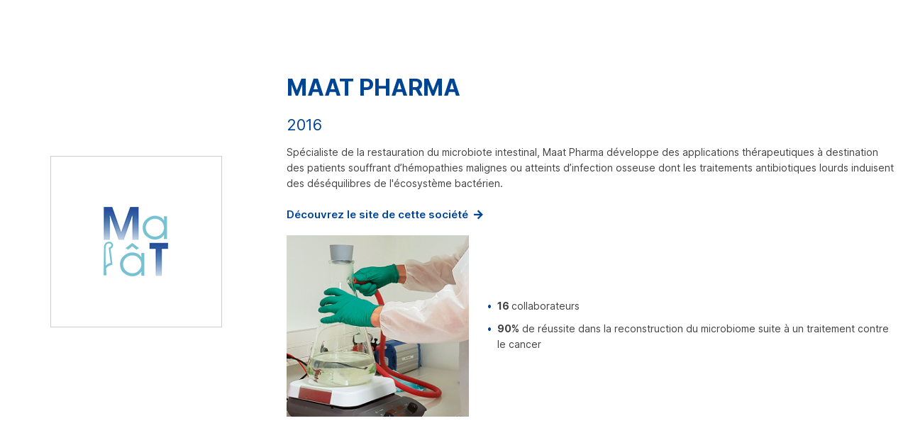

--- FILE ---
content_type: text/html; charset=utf-8
request_url: https://www.creditmutuel-innovation.eu/fr/nous-les-accompagnons/maat-pharma.html
body_size: 1756
content:
<!DOCTYPE html>
<html lang="fr">
<head>
<title>MAAT PHARMA | Crédit Mutuel Innovation</title>

<meta name="format-detection" content="telephone=no" />

<meta charset="UTF-8">
	<meta http-equiv="X-UA-Compatible" content="IE=edge,chrome=1">
	<meta name="viewport" content="width=device-width, initial-scale=1.0">
	<link type="text/css" rel="stylesheet" href="https://cdnsi.e-i.com/INGR/sd/cm_innovation_2021/2.125.1/fr/css/ei_base_redac.css">
	<script type="text/javascript" src="https://cdnsi.e-i.com/INGR/sd/cm_innovation_2021/2.125.1/fr/javascript/appli/lightbox.js"></script>
    <script type="text/javascript" src="https://cdnsi.e-i.com/INGR/sd/cm_innovation_2021/2.125.1/fr/javascript/appli/ei_tools.js"></script>

<link href="/partage/fr/CSD-CM/styles/styles.css" rel="stylesheet" type="text/css">
    <link href="/partage/fr/CSD-CM/CM-INNOVATION/styles/styles-team.css" rel="stylesheet" type="text/css">
    <link href="/partage/fr/CSD-CM/CM-INNOVATION/styles/participations.css" rel="stylesheet" type="text/css">
    <script type="text/javascript" src="/partage/fr/CSD/scripts/core.js"></script>
    <script type="text/javascript" src="/partage/fr/CSD/scripts/tests-adf.js"></script>
<!--<noscript><meta http-equiv="refresh" content="0; url=/fr/navigateur_javascript.html"></noscript>-->
<script type="text/javascript" src="https://cdnsi.e-i.com/WEBO/sd/wat/1.0.16//javascripts/tracking_event.js" charset="UTF-8"></script></head>
<body>

<main role="main">
	


    

<!-- personne -->

<!-- entité -->
<div class="cc ctxt-lightbox entity">
    <div class="flex">
        <figure class="flex30 center-align">
          <img src="/partage/fr/CSD-CM/CM-INNOVATION/assets/articles/entity/maat/logo.png" alt="" aria-hidden="true" loading=lazy   />
        </figure>
        <div class="flex70 center-align">
            <div class="banner">
                <h1>MAAT PHARMA</h1>
                
                    <ul class="teaser">
                        
                            <li>2016</li>
                        
                        
                        
                        
                    </ul>
                
                
                
                    <div>
                        
                    	
                            
  <p>Spécialiste de la restauration du microbiote intestinal, Maat Pharma développe des applications thérapeutiques à destination des patients souffrant d’hémopathies malignes ou atteints d’infection osseuse dont les traitements antibiotiques lourds induisent des déséquilibres de l'écosystème bactérien. </p>
  <div class="actions">
    <a href="https://www.maatpharma.com" class="more" target="_blank" title="www.maatpharma.com (nouvelle fenêtre)" rel="noopener" aria-label="www.maatpharma.com (nouvelle fenêtre)">Découvrez le site de cette société</a>
  </div>
  <div class="flex">
    <figure class="flex30 center-align">
    <img src="/partage/fr/CSD-CM/CM-EQUITY/assets/articles/entity/maat/maat_280x280.jpg" alt="" aria-hidden="true">
    </figure>
    <ul class="styled flex70 center-align">
      <li><strong>16 </strong> collaborateurs</li>
      <li><strong>90%</strong> de réussite dans la reconstruction du microbiome suite à un traitement contre le cancer</li>
    </ul>
  </div>
  
                    	
                    </div>
                
            </div>
        </div> 
    </div>
</div>
<!-- entité  fin -->



</main>

<head></head>
<head></head>


<!-- Web Analytics -->
<script type="text/javascript">
if (typeof tc_vars == "undefined") var tc_vars = {};
tc_vars.environnement = "PRD";
tc_vars.canal = "WEB_DESKTOP";
tc_vars.pays = "FR";
tc_vars.langue = "fr";
tc_vars.page_cat1 = "Nous les accompagnons";
tc_vars.page_cat2 = "MAAT PHARMA";
tc_vars.page_cat3 = "";
tc_vars.page_cat4 = "";
tc_vars.page_cat5 = "";
tc_vars.user_type_acces = "";
</script>
<script>
document.querySelectorAll('script[data-type="analytics"]').forEach(function (scriptElement) {
    try {
        const data = JSON.parse(scriptElement.textContent);
        for (const prop in data) {
            if (!tc_vars[prop]) {
                tc_vars[prop] = data[prop];
            }
        }
    } catch (e) {
        console.error('parsing error data type analytics:', e);
    }
});
</script>
<script type="text/javascript" src="https://cdnwmsi.e-i.com/SITW/wm/global/1.0.0/tagco/creditmutuel-innovation-eu/tc_creditmutuelinnovationeu_20.js"></script>

<script type='text/javascript'>
var tags = ['TC'];
</script>

<!-- fin Web Analytics -->


</body>
</html>

--- FILE ---
content_type: text/css
request_url: https://cdnsi.e-i.com/INGR/sd/cm_innovation_2021/2.125.1/fr/css/ei_base_redac.css
body_size: 13983
content:
/*! normalize.css v3.0.0 */html{font-family:sans-serif;-ms-text-size-adjust:100%;-webkit-text-size-adjust:100%}body{margin:0}article,aside,details,figcaption,figure,footer,header,hgroup,main,nav,section,summary{display:block}audio,canvas,progress,video{display:inline-block;vertical-align:baseline}audio:not([controls]){display:none;height:0}[hidden],template{display:none}a{background:0 0}a:active,a:hover{outline:0}abbr[title]{border-bottom:1px dotted}b,strong{font-weight:700}dfn{font-style:italic}h1{font-size:2em;margin:.67em 0}mark{background:#ff0;color:#000}small{font-size:80%}sub,sup{font-size:75%;line-height:0;position:relative;vertical-align:baseline}sup{top:-.5em}sub{bottom:-.25em}img{border:0}svg:not(:root){overflow:hidden}figure{margin:1em 40px}hr{box-sizing:content-box;height:0}pre{overflow:auto}code,kbd,pre,samp{font-family:monospace,monospace;font-size:1em}button,input,optgroup,select,textarea{color:inherit;font:inherit;margin:0}button{overflow:visible}button,select{text-transform:none}button,html input[type=button],input[type=reset],input[type=submit]{-webkit-appearance:button;cursor:pointer}button[disabled],html input[disabled]{cursor:default}button::-moz-focus-inner,input::-moz-focus-inner{border:0;padding:0}input{line-height:normal}input[type=checkbox],input[type=radio]{box-sizing:border-box;padding:0}input[type=number]::-webkit-inner-spin-button,input[type=number]::-webkit-outer-spin-button{height:auto}input[type=search]{-webkit-appearance:textfield;box-sizing:content-box}input[type=search]::-webkit-search-cancel-button,input[type=search]::-webkit-search-decoration{-webkit-appearance:none}fieldset{border:1px solid silver;margin:0 2px;padding:.35em .625em .75em}legend{border:0;padding:0}textarea{overflow:auto}optgroup{font-weight:700}table{border-collapse:collapse;border-spacing:0}td,th{padding:0}body{font-family:Inter,Arial,Helvetica,sans-serif;font-size:16px;font-weight:400;color:#444}@supports (font-variation-settings:normal){body{font-family:InterVariable,sans-serif}}a{color:#004494}a:hover{text-decoration:none;color:#002d61}a:focus{text-decoration:none}.g{text-align:left!important}.c{text-align:center!important}.d,.mtt,.tx{text-align:right!important}.mtt,.tx{white-space:nowrap}.vc,td.vc{vertical-align:middle!important}.j{text-align:justify}.adroite{margin-left:auto}.agauche{margin-right:auto}.aucentre{margin-left:auto;margin-right:auto}.h,td.h{vertical-align:top}.b,td.b{vertical-align:bottom!important}.aumilieu{align-items:center;display:flex}.ei_sronly{position:absolute;overflow:hidden;padding:0;border:0;clip:rect(0,0,0,0);-webkit-clip-path:circle(0);clip-path:circle(0);width:1px;height:1px;margin:-1px;white-space:nowrap}.ei_sronly_focusable:active,.ei_sronly_focusable:focus{clip:auto;-webkit-clip-path:none;clip-path:none;height:auto;margin:auto;overflow:visible;width:auto;white-space:normal}.ei_sronly_focusvisible{position:absolute;-webkit-clip-path:circle(0);clip-path:circle(0);background:#424242!important;color:#fff!important}.ei_sronly_focusvisible:focus-visible{-webkit-clip-path:initial;clip-path:initial}@media screen and (min-width:0 \0){.ei_sronly_focusvisible{width:1px;height:1px;margin:-1px;overflow:hidden;white-space:nowrap}.ei_sronly_focusvisible:focus{width:auto;height:auto;margin:auto;overflow:visible;white-space:normal}}@media screen and (max-width:949px){.eir_invisiblesm{position:absolute;top:-9000px;left:-9000px}}@media screen and (max-width:768px){.eir_invisiblexs{position:absolute;top:-9000px;left:-9000px}}.ei_fnblock-hasInvisibleTitle>.ei_titlelabel,.ei_gpblock-hasInvisibleTitle>.ei_titlelabel,.ei_mainblocfctl-hasInvisibleTitle>.ei_titlelabel{position:absolute;top:0;left:-9000px;overflow:hidden;opacity:0}.ei_fnblock-hasInvisibleTitle>.ei_fnblock_header .ei_titlelabel,.ei_gpblock-hasInvisibleTitle>.ei_gpblock_header .ei_titlelabel,.ei_mainblocfctl-hasInvisibleTitle>.ei_mainblocfctl_title .ei_titlelabel{position:absolute;top:0;left:-9000px;overflow:hidden;opacity:0}.e_invisible:not(fieldset),.invisible:not(fieldset){position:absolute;top:0;left:-9000px;overflow:hidden;opacity:0}fieldset.invisible{position:relative;left:0;border:0;clip:initial;-webkit-clip-path:initial;clip-path:initial;width:inherit;height:inherit;margin-bottom:5px;padding-left:0;padding-right:0}abbr.invisible,acronym.invisible{position:relative;left:0;border-bottom:0;cursor:auto}.masque{display:none}.a_blocappli .masque{display:none}.ei_bigpic .ei_richlink_title span.masque{display:none}table.saisie .ei-saisie__th label.masque,table.saisie .ei_saisie__th label.masque,table.saisie td label.masque,table.saisie th label.masque{display:none}.ei_noscroll,html.ei_noscroll,html.ei_noscroll body{overflow:hidden}.ei_scroll,html.ei_scroll,html.ei_scroll body{overflow:auto}.nof{clear:both}.fg,.float-left{float:left}.fd,.float-right{float:right}.blocpatience{margin:10px;padding:21px 30px;box-shadow:0 1px 2px rgba(0,0,0,.5);background:url(../images/css/v3commun/await.gif) center center no-repeat}.blocpatience p{margin:21px 0!important;text-align:center;font-weight:700;font-size:1.2em;white-space:nowrap}.blocpatience2{padding:20px;text-align:center;box-shadow:0 1px 2px rgba(0,0,0,.5);width:40%;position:fixed;top:30%;left:50%;-webkit-transform:translateX(-50%);transform:translateX(-50%);background-color:#fff;z-index:100000}.blocpatience2 p{margin:10px 0!important;text-align:center;font-weight:700;font-size:1.2em}.blocprogression{width:200px;height:15px;margin:auto;border:1px solid #004494;background-color:#fff}.blocprogression div{background-color:#004494}.ei_nav-ariane .a_ariane__sep{position:relative;font-size:0;color:transparent}.ei_nav-ariane .a_ariane__sep:before{position:relative;font-family:fts_picto;speak:none;font-style:normal;font-weight:400;font-variant:normal;text-transform:none;line-height:1;-webkit-font-smoothing:antialiased;-moz-osx-font-smoothing:grayscale;content:"\F0329";font-size:12px;color:rgba(0,0,0,.7);top:2px}.ei_nav-ariane .a_ariane__item:first-child .a_ariane__itemlink{position:relative;padding-left:24px}.ei_nav-ariane .a_ariane__item:first-child .a_ariane__itemlink:before{position:absolute;top:-2px;left:0;font-family:fts_picto;speak:none;font-style:normal;font-weight:400;font-variant:normal;text-transform:none;line-height:1;-webkit-font-smoothing:antialiased;-moz-osx-font-smoothing:grayscale;content:"\F030C";font-size:18px}.ei_nav-ariane .a_ariane__item .a_ariane__itemlink{text-decoration:none}.ei_breadcrumb{display:flex;flex-wrap:wrap;padding:12px 0}.ei_breadcrumb_list{display:flex;flex-wrap:wrap;align-items:center;margin:0;width:100%;padding:0 0 3px}.ei_breadcrumb_listitem{display:flex;align-items:center;list-style:none;padding-right:8px;font-size:14px}.ei_breadcrumb_listitem a,.ei_breadcrumb_listitem a.needscript,.ei_breadcrumb_listitem span{display:flex!important;align-items:center}.ei_breadcrumb_listitem a{text-decoration:none;padding-right:8px;color:#004494!important;font-weight:400}.ei_breadcrumb_listitem a:hover{color:#002d61!important;text-decoration:none}.ei_breadcrumb_listitem span{color:#444;font-weight:400}.ei_breadcrumb_listitem:last-child,.ei_breadcrumb_listitem:last-child a{padding-right:0}.ei_breadcrumb_sep{display:flex;align-items:center}.ei_breadcrumb_sep:before{font-family:fts_picto;content:"\F0329";font-size:12px;color:rgba(0,0,0,.7)}.ei_js_hidden{display:none!important}.ei_newlb.ei_blocmodal_env .ei_blocmodal .ei_lb_btnskip{display:block}.ei_newlb.ei_blocmodal_env .ei_blocmodal .ei_lb_btnskip_icon{position:relative;margin-right:11px}.ei_newlb.ei_blocmodal_env .ei_blocmodal .ei_lb_btnskip_icon:after{content:"\F0329";font-family:fts_picto;speak:none;font-style:normal;font-weight:400;font-variant:normal;text-transform:none;line-height:1;-webkit-font-smoothing:antialiased;-moz-osx-font-smoothing:grayscale;vertical-align:middle;font-size:1.4em;position:absolute;top:50%;-webkit-transform:translateY(-50%);transform:translateY(-50%)}@media screen and (max-width:768px){.ei_newlb.ei_blocmodal_env .ei_blocmodal .ei_lb_btnskip{padding-bottom:12px}}:focus-visible{outline:.125rem dashed;outline-offset:0.25rem}@font-face{font-family:InterVariable;font-weight:100 900;font-style:oblique 0deg 10deg;font-display:swap;src:url('../../commun/fonts/InterVariable.woff2') format('woff2-variations')}@font-face{font-family:Inter;font-weight:300;font-style:normal;font-display:swap;src:url('../../commun/fonts/Inter--300--normal.woff2') format('woff2'),url('../../commun/fonts/Inter--300--normal.woff') format('woff')}@font-face{font-family:Inter;font-weight:400;font-style:normal;font-display:swap;src:url('../../commun/fonts/Inter--400--normal.woff2') format('woff2'),url('../../commun/fonts/Inter--400--normal.woff') format('woff')}@font-face{font-family:Inter;font-weight:600;font-style:normal;font-display:swap;src:url('../../commun/fonts/Inter--600--normal.woff2') format('woff2'),url('../../commun/fonts/Inter--600--normal.woff') format('woff')}@font-face{font-family:Inter;font-weight:700;font-style:normal;font-display:swap;src:url('../../commun/fonts/Inter--700--normal.woff2') format('woff2'),url('../../commun/fonts/Inter--700--normal.woff') format('woff')}@font-face{font-family:fts_picto;src:url('../../commun/fonts/fts_picto.woff2') format('woff2'),url('../../commun/fonts/fts_picto.woff') format('woff');font-weight:400;font-style:normal;font-display:block}html{font-size:16px}body{background-color:#fff;margin:0;padding:0}:focus-visible{outline:.125rem dashed;outline-offset:0.25rem}.ei_md_masterroot .ei_md_masteritem .ei_md_masterlink:focus-visible{outline-offset:-0.25rem}.ei_footer ul,.ei_header ul{padding:0;margin:0}.ei_footer p,.ei_header p{margin:0}@media screen and (max-width:949px){.ei_header__logo{padding-left:40px}}@media screen and (max-width:320px){.ei_header__logo .ei_logo img{width:100%}}.ei_fullsite_wrap .ei_content,.ei_transac .ei_content{padding:16px}@media screen and (max-width:768px){.ei_fullsite_wrap .ei_content,.ei_transac .ei_content{padding:8px}}.ei_fullsite_wrap .ei_contener,.ei_transac .ei_contener{max-width:1290px;width:100%;margin:0 auto}ul.ei_quicklink{position:absolute;top:0;left:8px;z-index:2500;padding:0}ul.ei_quicklink li{float:left;list-style:none}ul.ei_quicklink li a{display:inline-block;text-align:center;text-decoration:none;font-size:14px;font-weight:600;position:absolute;top:-9000px;width:200px;color:#fff;background-color:#666;padding:5px}ul.ei_quicklink li a:focus,ul.ei_quicklink li a:hover{top:10px}.ei_toplink a{position:fixed;width:40px;height:40px;background-color:#fff;border:1px solid #004494;color:#004494;right:16px;bottom:24px;border-radius:5px;text-decoration:none;z-index:1497;display:block}.ei_toplink a:before{content:"\F01BA";font-family:fts_picto;speak:none;font-style:normal;font-weight:400;font-variant:normal;text-transform:none;line-height:1;-webkit-font-smoothing:antialiased;-moz-osx-font-smoothing:grayscale;position:absolute;top:50%;left:50%;-webkit-transform:translate(-50%,-50%);transform:translate(-50%,-50%);font-size:25px}.ei_toplink a:focus,.ei_toplink a:hover{background-color:#f2f2f2}.ei_cookie{position:fixed;z-index:1501;padding:8px 16px;bottom:0;left:0;right:0;width:100%;display:block;box-shadow:0 -2px 8px rgba(0,68,148,.2);box-sizing:border-box;background-color:#fff;color:#444;font-size:14px;font-size:.875rem}.ei_cookie *{box-sizing:border-box}.ei_cookie__wrapper{max-width:1290px;width:100%;margin:0 auto}.ei_cookie__blocboutons{display:flex;justify-content:center;margin:4px 0}.ei_cookie__blocboutons button{margin:0 4px}@media screen and (max-width:768px){.ei_cookie__blocboutons{flex-wrap:wrap}.ei_cookie__blocboutons button{margin:4px 0}.ei_cookie__wrapper button{width:100%}}.ei_browser_js_disabled{display:block;position:fixed;top:0;left:0;right:0;bottom:0;z-index:1500;background:rgba(0,0,0,.6);color:#fff}.ei_browser_js_disabled__content{background:#fff;color:#000;position:absolute;padding:16px 32px;top:50%;left:50%;-webkit-transform:translateX(-50%) translateY(-50%);transform:translateX(-50%) translateY(-50%)}@media print{.ei_browser_js_disabled{display:none!important}}.ei_header{background-color:#fff;display:flex;align-items:center;justify-content:space-between;padding:0 16px;box-sizing:border-box;font-size:14px;font-size:.875rem}.ei_header__double_lines{flex-direction:column}.ei_header__double_lines .ei_header__logo{flex:1}.ei_header__content{display:flex;align-items:center;background-color:#fff;height:70px;max-width:1290px;width:100%;margin:0 auto}@media screen and (max-width:1240px){.ei_header__content{align-items:flex-start;height:auto;padding-top:16px;padding-bottom:16px}}.ei_header__nav{background-color:#fff;max-width:1290px;width:100%;margin:0 auto}@media screen and (min-width:1241px){.ei_header__nav{padding-bottom:16px}}.ei_header__nav .ei_menu__nav{justify-content:flex-start}.ei_header__logo{display:inline-flex}@media screen and (max-width:1240px){.ei_header__logo{justify-content:center;flex:1}}.ei_header__authentification,.ei_header__links{display:flex;align-items:center;height:100%;padding-right:8px;padding-left:8px}@media screen and (max-width:1240px){.ei_header__authentification,.ei_header__links{display:none}}.ei_header__links .a_blocappli{margin-top:0!important}.ei_header__links .a_blocappli .ei_mainblocfctl{padding:0}.ei_header__landing{margin-left:auto}.ei_header__authentification .ei_env_btn{background-color:#fff;border-color:#004494;color:#004494}.ei_header__authentification .ei_env_btn:focus{background-color:#ebf4ff;border-color:#0069e0;color:#0069e0}.ei_header__authentification .ei_env_btn:hover{background-color:#0069e0;border-color:transparent;color:#fff}.ei_header #ei_tpl_ident p{padding:0}.ei_header #ei_tpl_ident .ei_tpl_ident_login_subtitle{display:none}@media screen and (max-width:1240px){.ei_header #ei_tpl_ident{width:100%}}.ei_header #ei_tpl_ident_link,.ei_header #ei_tpl_ident_logout,.ei_header #ei_tpl_ident_logout_title{text-decoration:none;display:inline-flex;justify-content:center;align-items:center;box-sizing:border-box;padding:8px 16px;min-width:130px;transition:all .3s ease 0s;border:2px solid;border-radius:25px;font-weight:600;letter-spacing:0;text-transform:none}.ei_header #ei_tpl_ident_link:focus-visible,.ei_header #ei_tpl_ident_logout:focus-visible,.ei_header #ei_tpl_ident_logout_title:focus-visible,.ei_header__links .ei_dropdown_menu button.ei_ddown-link:focus-visible,.ei_header__links .ei_env_btn:focus-visible{outline-offset:-0.25rem}.ei_header #ei_tpl_ident_link:hover,.ei_header #ei_tpl_ident_logout:hover,.ei_header #ei_tpl_ident_logout_title:hover{box-shadow:0 5px 7px 0 rgba(0,45,97,.25)}.ei_header #ei_tpl_ident_link{background-color:#fff;border-color:#004494;color:#004494;position:relative;padding-left:32px}.ei_header #ei_tpl_ident_link:before{content:"\F0704";font-family:fts_picto;font-size:20px;font-weight:400;position:absolute;top:50%;left:8px;-webkit-transform:translateY(-50%);transform:translateY(-50%)}.ei_header #ei_tpl_ident_link:focus{background-color:#ebf4ff;border-color:#0069e0;color:#0069e0}.ei_header #ei_tpl_ident_link:hover{background-color:#0069e0;border-color:transparent;color:#fff}.ei_header #ei_tpl_ident_logout,.ei_header #ei_tpl_ident_logout_title{background-color:#fff;border-color:#004494;color:#004494}.ei_header #ei_tpl_ident_logout:hover,.ei_header #ei_tpl_ident_logout_title:hover{background-color:#0069e0;border-color:transparent;color:#fff;box-shadow:0 5px 7px 0 #438de0}.ei_header .ei_dropdown_menu{color:#002d61;font-weight:600}.ei_header .ei_dropdown_menu button.ei_ddown-link{display:flex;align-items:center;padding:8px 35px 8px 10px;border-color:#004494;border-radius:25px;color:#002d61;height:auto;background-color:#fff;transition-property:background-color,color,border-color,box-shadow;transition-duration:.3s;transition-timing-function:ease}.ei_header .ei_dropdown_menu button.ei_ddown-link:hover{color:#002d61;border-color:#004494;background-color:#e6eaff!important;border-radius:25px;box-shadow:0 5px 7px 0 rgba(0,45,97,.25)}.ei_header .ei_dropdown_menu button.ei_ddown-link:hover:after{color:#002d61}.ei_header .ei_dropdown_menu button.ei_ddown-link:after{color:#002d61}.ei_header .ei_dropdown_menu .ei_dropdown_menu_chevron:before{content:"\F0327";font-family:fts_picto;font-size:1.25rem;position:relative;top:2px;left:3px}.ei_header .ei_dropdown_menu--open .ei_dropdown_menu_chevron:before{content:"\F032A"}.ei_header .ei_dropdown_menu button.ei_ddown-link [class^=ei_gly_]:before{padding-right:4px}.ei_header .ei_dropdown_menu ul{border-color:#004494;padding:0 0 8px 0;width:100%}.ei_header .ei_dropdown_menu ul li a{color:#002d61;transition-property:background-color,color;transition-duration:.3s;transition-timing-function:ease;border-left:2px solid transparent}.ei_header .ei_dropdown_menu ul li a:hover{background-color:#e6eaff;color:#002d61;border-left:2px solid #6577c6}.ei_header .ei_dropdown_menu ul li:last-child a{border-bottom-left-radius:0;border-bottom-right-radius:0}.ei_header .ei_dropdown_menu--open button.ei_ddown-link,.ei_header .ei_dropdown_menu--open button.ei_ddown-link:hover{border-color:transparent;border-radius:6px;border-bottom-right-radius:0;border-bottom-left-radius:0;background-color:transparent}.ei_header .ei_dropdown_menu--open button.ei_ddown-link:hover{background-color:#e6eaff;border-color:#004494}.ei_header .ei_dropdown_menu--open button.ei_ddown-link,.ei_header .ei_dropdown_menu--open ul{box-shadow:0 5px 7px 0 rgba(0,45,97,.25)}.ei_header .ei_dropdown_menu--open button.ei_ddown-link{background-color:transparent}.ei_header .ei_dropdown_menu--open ul{border:0 solid transparent;border-radius:0 0 8px 8px}.ei_header .ei_dropdown_menu--open ul:before{content:"";position:absolute;display:block;width:90%;height:1px;top:-1px;right:0;left:5%;background-color:#d4dcff}.ei_header .ei_dropdown_menu--open ul li a:hover{color:#002d61}.ei_logo{display:inline-block;min-width:150px}.ei_logo:focus-visible{outline-offset:4px;border-radius:2px}.ei_header .ei_logo:focus-visible{outline:2px solid #000}.ei_footer .ei_logo:focus-visible{outline:2px solid #fff}.ei_logo img,.ei_logo_img{vertical-align:top;width:auto;height:40px}.ei_logo img.ei_logo_img_responsive{display:none;width:auto;height:40px}@media screen and (max-width:1240px){.ei_logo{min-width:150px;text-align:center}.ei_logo img.ei_logo_img{display:none}.ei_logo img.ei_logo_img_responsive{display:inline-block}}.ei_menu{display:flex;flex:1 0 auto;justify-content:flex-start}@media screen and (max-width:1240px){.ei_menu{flex:0}.ei_menu__nav{display:none}}.ei_menu__links{display:none}.ei_menu__nav ul li{list-style:none}.ei_menu__nav a{text-decoration:none;font-size:14px;font-size:.875rem}@media screen and (min-width:1241px){.ei_menu__nav{display:flex;justify-content:center}}.ei_menu__nav>ul{display:flex}.ei_menu__nav>ul>li{position:relative}.ei_menu__nav>ul>li>a{display:block;position:relative;padding:8px 16px;color:#004494;border-radius:10px}.ei_menu__nav>ul>li>a:focus-visible{outline-offset:-0.25rem}.ei_menu__nav>ul>li.e_select>a{font-weight:600;color:#004494}.ei_menu__nav>ul>li.e_select>a:before{content:"";position:absolute;width:32px;height:2px;background-color:#004494;left:calc(50% - 16px);bottom:0;border-radius:5px}.ei_menu__nav>ul>li.e_select.e_dropdown_open>a:before{height:0}.ei_menu__nav>ul>li.e_dropdown>a{padding-right:32px}.ei_menu__nav>ul>li.e_dropdown>a:after{content:"\F0327";position:absolute;top:50%;right:8px;-webkit-transform:translateY(-50%);transform:translateY(-50%);font-size:20px;font-family:fts_picto;speak:none;font-style:normal;font-weight:400;font-variant:normal;text-transform:none;line-height:1;-webkit-font-smoothing:antialiased;-moz-osx-font-smoothing:grayscale}.ei_menu__nav>ul>li.e_dropdown_open>a:after{content:"\F032A"}.ei_menu__nav>ul>li>.e_smenu{display:none}@media screen and (min-width:1241px){.ei_menu__nav>ul>li>.e_smenu{position:absolute;z-index:1500}.ei_menu__nav>ul>li:hover>a{background-color:#e1efff;color:#004494}.ei_menu__nav>ul>li.e_dropdown_open:before{content:"";display:block;height:1px;position:absolute;top:25px;left:50%;-webkit-transform:translateX(-50%);transform:translateX(-50%);border-right:16px solid transparent;border-left:16px solid transparent;border-bottom:16px solid #fff;z-index:1501;pointer-events:none}.ei_menu__nav>ul>li.e_dropdown_open>.e_smenu{display:block;left:0;width:auto;min-width:400px}.ei_menu__nav>ul>li.e_dropdown_open>.e_smenu ul{width:100%}}li.e_dropdown>.e_smenu{background-color:#fff;border-radius:10px;padding:32px 16px;box-shadow:0 4px 8px 0 rgba(0,68,148,.2)}li.e_dropdown .e_smenu ul li{padding:8px 16px;border-radius:10px;cursor:pointer}li.e_dropdown .e_smenu ul li[class*=ei_gly_]{padding-left:40px;position:relative}li.e_dropdown .e_smenu ul li[class*=ei_gly_]:before{position:absolute;top:10px;left:8px;font-size:20px;color:#788eda}li.e_dropdown .e_smenu ul li a{display:inline-block;position:relative;box-sizing:border-box;width:100%;color:#004494}li.e_dropdown .e_smenu ul li>a:after{content:'';position:absolute;top:0;right:0;bottom:0;left:0}li.e_dropdown .e_smenu ul li.e_select:not(.e_column)>a{font-weight:600;padding-left:24px}li.e_dropdown .e_smenu ul li.e_select:not(.e_column)>a:before{font-family:fts_picto;content:"\F0035";color:inherit;position:absolute;left:0;font-size:20px}li.e_dropdown .e_smenu ul li .e_menuDescription{padding:8px 0 0;color:#666;font-size:12px;font-size:.75rem}li.e_dropdown .e_smenu ul li:hover{background-color:#f0f7ff}li.e_dropdown .e_smenu ul li:hover>a{color:#0069e0}li.e_dropdown .e_smenu ul li:hover>a p{color:#666}li.e_dropdown .e_smenu ul li:hover .e_menuDescription{color:#666}li.e_dropdown .e_smenu .e_smenu_content{display:flex}@media screen and (max-width:1240px){li.e_dropdown .e_smenu .e_smenu_content{display:block}}li.e_dropdown .e_smenu .e_smenu_content .e_column{padding:0}li.e_dropdown .e_smenu .e_smenu_content .e_column:hover{background-color:transparent}li.e_dropdown .e_smenu .e_smenu_content .e_column>a,li.e_dropdown .e_smenu .e_smenu_content .e_column>span{white-space:nowrap;padding:0 16px 16px;color:#666;font-weight:600;text-transform:uppercase;font-size:14px;font-size:.875rem;cursor:initial}li.e_dropdown .e_smenu .e_smenu_content .e_column>a:after,li.e_dropdown .e_smenu .e_smenu_content .e_column>span:after{content:initial}li.e_dropdown .e_smenu .e_smenu_content .e_column .e_smenu{padding-top:16px}@media screen and (min-width:1241px){li.e_dropdown .e_smenu .e_smenu_content{position:relative;padding-bottom:48px}li.e_dropdown .e_smenu .e_smenu_content li.e_highlighted{position:absolute;bottom:0;left:50%;-webkit-transform:translateX(-50%);transform:translateX(-50%);border:2px solid #e6eaff;border-radius:25px}li.e_dropdown .e_smenu .e_smenu_content li.e_highlighted>a{padding-right:16px;text-transform:normal;color:#004494}li.e_dropdown .e_smenu .e_smenu_content li.e_highlighted>a:before{position:absolute;top:50%;right:0;-webkit-transform:translateY(-50%);transform:translateY(-50%);content:"\F0035";color:#004494;font-family:fts_picto;speak:none;font-style:normal;font-weight:400;font-variant:normal;text-transform:none;line-height:1;-webkit-font-smoothing:antialiased;-moz-osx-font-smoothing:grayscale}.e_menuCol2,.e_menuCol3,.e_menuCol4{margin-left:16px}}.ei_menu__burger{display:none;position:fixed;padding:4px 8px;border-radius:5px;top:8px;left:8px;flex-direction:column;text-decoration:none;color:#004494;background:0 0;border:0}@media screen and (max-width:1240px){.ei_menu__burger{display:flex}}.ei_menu__burger:hover{background-color:#e1efff}.ei_menu__burger:focus-visible{outline-offset:-0.25rem}.ei_menu__burger-open{color:#fff}.ei_menu__burger-open:hover{background-color:rgba(255,255,255,.16)}.ei_menu__burgerlabel{display:block;color:#004494;font-weight:700;text-transform:uppercase;font-size:10px;font-size:.625rem}.ei_menu__burger-open .ei_menu__burgerlabel{color:#fff}.ei_menu__burger-open:hover .ei_menu__burgerlabel{color:#fff}.ei_menu__burgerbox{position:relative;display:inline-flex;justify-content:center;width:30px;height:30px}.ei_menu__burgerline,.ei_menu__burgerline:after,.ei_menu__burgerline:before{position:absolute;height:4px;border-radius:3px;background-color:#004494}.ei_menu__burger-open .ei_menu__burgerline,.ei_menu__burger-open .ei_menu__burgerline:after,.ei_menu__burger-open .ei_menu__burgerline:before{background-color:#fff}.ei_menu__burger-open:hover .ei_menu__burgerline,.ei_menu__burger-open:hover .ei_menu__burgerline:after,.ei_menu__burger-open:hover .ei_menu__burgerline:before{background-color:#fff}.ei_menu__burgerline{width:28px;top:50%;transition:background-color 75ms ease,-webkit-transform 75ms cubic-bezier(.55, .055, .675, .19);transition:background-color 75ms ease,transform 75ms cubic-bezier(.55, .055, .675, .19);transition:background-color 75ms ease,transform 75ms cubic-bezier(.55, .055, .675, .19),-webkit-transform 75ms cubic-bezier(.55, .055, .675, .19)}.ei_menu__burgerline:after,.ei_menu__burgerline:before{content:"";left:0}.ei_menu__burgerline:before{width:28px;top:-8px;transition:background-color 75ms ease,top 75ms ease .12s,opacity 75ms ease}.ei_menu__burgerline:after{width:28px;bottom:-8px;transition:background-color 75ms ease,bottom 75ms ease .12s,-webkit-transform 75ms cubic-bezier(.55, .055, .675, .19);transition:background-color 75ms ease,bottom 75ms ease .12s,transform 75ms cubic-bezier(.55, .055, .675, .19);transition:background-color 75ms ease,bottom 75ms ease .12s,transform 75ms cubic-bezier(.55, .055, .675, .19),-webkit-transform 75ms cubic-bezier(.55, .055, .675, .19)}.ei_menu__burger-open .ei_menu__burgerbox .ei_menu__burgerline{width:28px;transition:background-color 75ms ease,-webkit-transform 75ms cubic-bezier(.215, .61, .355, 1) .12s;transition:background-color 75ms ease,transform 75ms cubic-bezier(.215, .61, .355, 1) .12s;transition:background-color 75ms ease,transform 75ms cubic-bezier(.215, .61, .355, 1) .12s,-webkit-transform 75ms cubic-bezier(.215, .61, .355, 1) .12s;-webkit-transform:rotate(45deg);transform:rotate(45deg)}.ei_menu__burger-open .ei_menu__burgerbox .ei_menu__burgerline:before{top:0;transition:background-color 75ms ease,top 75ms ease,opacity 75ms ease .12s;opacity:0}.ei_menu__burger-open .ei_menu__burgerbox .ei_menu__burgerline:after{width:28px;bottom:0;transition:background-color 75ms ease,bottom 75ms ease,-webkit-transform 75ms cubic-bezier(.215, .61, .355, 1) .12s;transition:background-color 75ms ease,bottom 75ms ease,transform 75ms cubic-bezier(.215, .61, .355, 1) .12s;transition:background-color 75ms ease,bottom 75ms ease,transform 75ms cubic-bezier(.215, .61, .355, 1) .12s,-webkit-transform 75ms cubic-bezier(.215, .61, .355, 1) .12s;-webkit-transform:rotate(-90deg);transform:rotate(-90deg)}_:-ms-input-placeholder,:root .ei_menu__burgerline{left:0}.ei_menumobil{position:relative;overflow:hidden}.ei_menumobil .ei_header:after{content:"";position:fixed;top:0;right:0;bottom:0;left:0;background-color:rgba(0,68,148,.5);z-index:1499}.ei_menumobil .ei_menu{display:block;position:fixed;width:90%;max-width:480px;top:0;right:0;bottom:0;left:0;padding:0 16px;box-sizing:border-box;background-color:#004494;z-index:1500}.ei_menumobil .ei_menu__content{position:absolute;width:100%;height:calc(100% - 70px);top:0;right:0;bottom:0;left:0;margin-top:70px;padding:0 16px;box-sizing:border-box;overflow-y:auto}.ei_menumobil .ei_menu__content:focus-visible{color:#fff;outline-offset:-0.25rem}.ei_menumobil .ei_menu__nav{display:block}.ei_menumobil .ei_menu__nav a{color:#fff;font-size:16px;font-size:1rem}.ei_menumobil .ei_menu__links,.ei_menumobil .ei_menu__logout{display:flex;flex-direction:column;align-items:center;padding-bottom:16px;font-size:16px;font-size:1rem}.ei_menumobil .ei_menu__links>*,.ei_menumobil .ei_menu__logout>*{margin:16px 0 0}.ei_menumobil .ei_responsive__btn_authentification{margin:0}.ei_menumobil .ei_header .ei_env_btn,.ei_menumobil .ei_header a#ei_tpl_ident_link,.ei_menumobil .ei_header a#ei_tpl_ident_logout_title{background-color:#fff;border-color:transparent;color:#004494;width:100%}.ei_menumobil .ei_header .ei_env_btn:hover,.ei_menumobil .ei_header a#ei_tpl_ident_link:hover,.ei_menumobil .ei_header a#ei_tpl_ident_logout_title:hover{background-color:#0069e0;border-color:#fff;color:#fff}.ei_menumobil .ei_header .ei_env_btn:focus-visible,.ei_menumobil .ei_header a#ei_tpl_ident_link:focus-visible,.ei_menumobil .ei_header a#ei_tpl_ident_logout_title:focus-visible{outline-offset:-0.25rem}.ei_menumobil .ei_header a#ei_tpl_ident_link,.ei_menumobil .ei_header a#ei_tpl_ident_logout_title{margin:0}.ei_menumobil .ei_header a#ei_tpl_ident_logout_title:hover{box-shadow:none}.ei_menumobil .ei_header a#ei_tpl_ident_logout_title:focus-visible{outline-color:#fff}.ei_menumobil .ei_header .ei_dropdown_menu{font-size:16px;font-size:1rem}.ei_menumobil .ei_header .ei_dropdown_menu button.ei_ddown-link{color:#004494;width:100%;font-weight:600;background-color:#fff!important;border-color:transparent;height:42px;box-shadow:none}.ei_menumobil .ei_header .ei_dropdown_menu button.ei_ddown-link:after{color:#004494}.ei_menumobil .ei_header .ei_dropdown_menu--open button.ei_ddown-link,.ei_menumobil .ei_header .ei_dropdown_menu--open ul{box-shadow:none}.ei_menumobil .ei_header .ei_dropdown_menu ul{border-color:#fff}.ei_menumobil .ei_header .ei_dropdown_menu ul:before{background-color:#004494}.ei_menumobil .ei_header .ei_dropdown_menu ul li a{color:#004494}.ei_menumobil .ei_menu__nav>ul{flex-direction:column}.ei_menumobil .ei_menu__nav>ul>li>a{padding:16px}.ei_menumobil .ei_menu__nav>ul>li>a:focus-visible{outline-offset:-0.25rem!important}.ei_menumobil .ei_menu__nav>ul>li>a:after{display:inline-block;top:auto;right:auto;-webkit-transform:none;transform:none;margin-left:4px}.ei_menumobil .ei_menu__nav>ul>li.e_select>a{color:#fff}.ei_menumobil .ei_menu__nav>ul>li.e_select>a:before{bottom:8px;left:16px;background-color:#fff}.ei_menumobil .ei_menu__nav>ul>li.e_dropdown_open>.e_smenu{display:block;position:relative}.ei_menumobil .ei_menu__nav>ul>li>.e_smenu{width:100%;background-color:#fff;box-shadow:none;box-sizing:border-box;padding:8px}.ei_menumobil .ei_menu__nav>ul>li>.e_smenu:before{content:"";display:block;height:1px;position:absolute;top:-16px;left:16px;border-right:16px solid transparent;border-left:16px solid transparent;border-bottom:16px solid #fff}.ei_menumobil .ei_menu__nav>ul>li .e_menuDescription{position:absolute;top:0;left:-9000px;overflow:hidden;opacity:0}.ei_menumobil li.e_dropdown .e_smenu .e_smenu_content .e_menuCol1 .e_column{margin-top:8px}.ei_menumobil li.e_dropdown .e_smenu .e_smenu_content .e_menuCol2 .e_column,.ei_menumobil li.e_dropdown .e_smenu .e_smenu_content .e_menuCol3 .e_column,.ei_menumobil li.e_dropdown .e_smenu .e_smenu_content .e_menuCol4 .e_column{margin-top:24px}#ei_tpl_fullsite{position:relative;padding-top:70px}@media screen and (max-width:1240px){#ei_tpl_fullsite{padding-top:72px}}.ei_header{position:fixed;top:0;right:0;left:0;width:100%;z-index:1498}.modeSticky .ei_header{box-shadow:0 2px 8px rgba(0,68,148,.2);background-color:#fff}.ei_header{flex-direction:column}@media screen and (min-width:1241px){.ei_authentification .ei_header{z-index:1498}.ei_header__nav{z-index:1498}}.ei_search__content{padding:8px 0 16px;background-color:#fff;top:0;left:0;position:fixed;display:none;box-shadow:2px 7px 8px -6px rgba(0,68,148,.2);width:100%;z-index:-1}.ei_search__content .ei_srchbar_form{position:relative;width:50%;margin:0 auto}.ei_search__content .ei_srchbar_input{padding:8px 40px 8px 16px;border:2px solid #004494;border-radius:20px;width:100%;box-sizing:border-box;outline:0;transition:border-color .3s ease 0s}.ei_search__content .ei_srchbar_input:hover{border:2px solid #0069e0}.ei_search__content .ei_srchbar_input:hover~.ei_srchbar_button{background-color:#0069e0}.ei_search__content .ei_srchbar_input:focus{border:2px solid #0069e0}.ei_search__content .ei_srchbar_input:focus~.ei_srchbar_button{background-color:#0069e0}.ei_search__content .ei_srchbar_input,.ei_search__content .ei_srchbar_input::-webkit-input-placeholder{color:#333;transition:color .3s ease}.ei_search__content .ei_srchbar_input,.ei_search__content .ei_srchbar_input::-moz-placeholder{color:#333;transition:color .3s ease}.ei_search__content .ei_srchbar_input,.ei_search__content .ei_srchbar_input::-ms-input-placeholder{color:#333;transition:color .3s ease}.ei_search__content .ei_srchbar_input,.ei_search__content .ei_srchbar_input::placeholder{color:#333;transition:color .3s ease}.ei_search__content .ei_srchbar_input::-moz-placeholder{opacity:1}.ei_search__content .ei_srchbar_button{position:absolute;display:block;-webkit-appearance:none;-moz-appearance:none;appearance:none;top:50%;right:0;-webkit-transform:translateY(-50%);transform:translateY(-50%);background-color:#004494;width:38px;height:38px;border:0;border-radius:20px;transition:background-color .3s ease 0s}.ei_search__content .ei_srchbar_glyph{position:absolute;top:50%;right:18px;-webkit-transform:translateY(-50%);transform:translateY(-50%)}.ei_search__content .ei_srchbar_glyph:before{content:"\F043D";font-family:fts_picto;speak:none;font-style:normal;font-weight:400;font-variant:normal;text-transform:none;line-height:1;-webkit-font-smoothing:antialiased;-moz-osx-font-smoothing:grayscale;font-size:20px;position:absolute;top:50%;left:50%;-webkit-transform:translate(-50%,-50%);transform:translate(-50%,-50%);color:#fff}.ei_search__content .autocomplete_search{position:absolute;top:100%;width:calc(100% - 16px - 16px);margin-right:16px;margin-left:16px;padding:0;box-sizing:border-box;overflow:hidden;background-color:#fff;border-width:0;border-style:solid;border-color:#0069e0;border-radius:0 0 20px 20px;box-shadow:0 2px 8px rgba(0,68,148,.2);z-index:1}.ei_search__content .autocomplete_search ul{list-style:none;padding-bottom:16px}.ei_search__content .autocomplete_search a{display:block;box-sizing:border-box;width:100%;padding:8px;transition:background-color .3s ease 0s,color .3s ease 0s;outline:0}.ei_search__content .autocomplete_search a:focus,.ei_search__content .autocomplete_search a:hover{background-color:#0069e0;color:#fff}.ei_menu__links .ei_srchbar_form{position:relative;width:50%;margin:0 auto}.ei_menu__links .ei_srchbar_input{padding:8px 40px 8px 16px;border:2px solid #004494;border-radius:20px;width:100%;box-sizing:border-box;outline:0;transition:border-color .3s ease 0s}.ei_menu__links .ei_srchbar_input:hover{border:2px solid #0069e0}.ei_menu__links .ei_srchbar_input:hover~.ei_srchbar_button{background-color:#0069e0}.ei_menu__links .ei_srchbar_input:focus{border:2px solid #0069e0}.ei_menu__links .ei_srchbar_input:focus~.ei_srchbar_button{background-color:#0069e0}.ei_menu__links .ei_srchbar_input,.ei_menu__links .ei_srchbar_input::-webkit-input-placeholder{color:#333;transition:color .3s ease}.ei_menu__links .ei_srchbar_input,.ei_menu__links .ei_srchbar_input::-moz-placeholder{color:#333;transition:color .3s ease}.ei_menu__links .ei_srchbar_input,.ei_menu__links .ei_srchbar_input::-ms-input-placeholder{color:#333;transition:color .3s ease}.ei_menu__links .ei_srchbar_input,.ei_menu__links .ei_srchbar_input::placeholder{color:#333;transition:color .3s ease}.ei_menu__links .ei_srchbar_input::-moz-placeholder{opacity:1}.ei_menu__links .ei_srchbar_button{position:absolute;display:block;-webkit-appearance:none;-moz-appearance:none;appearance:none;top:50%;right:0;-webkit-transform:translateY(-50%);transform:translateY(-50%);background-color:#004494;width:38px;height:38px;border:0;border-radius:20px;transition:background-color .3s ease 0s}.ei_menu__links .ei_srchbar_glyph{position:absolute;top:50%;right:18px;-webkit-transform:translateY(-50%);transform:translateY(-50%)}.ei_menu__links .ei_srchbar_glyph:before{content:"\F043D";font-family:fts_picto;speak:none;font-style:normal;font-weight:400;font-variant:normal;text-transform:none;line-height:1;-webkit-font-smoothing:antialiased;-moz-osx-font-smoothing:grayscale;font-size:20px;position:absolute;top:50%;left:50%;-webkit-transform:translate(-50%,-50%);transform:translate(-50%,-50%);color:#fff}.ei_menu__links .autocomplete_search{position:absolute;top:100%;width:calc(100% - 16px - 16px);margin-right:16px;margin-left:16px;padding:0;box-sizing:border-box;overflow:hidden;background-color:#fff;border-width:0;border-style:solid;border-color:#0069e0;border-radius:0 0 20px 20px;box-shadow:0 2px 8px rgba(0,68,148,.2);z-index:1}.ei_menu__links .autocomplete_search ul{list-style:none;padding-bottom:16px}.ei_menu__links .autocomplete_search a{display:block;box-sizing:border-box;width:100%;padding:8px;transition:background-color .3s ease 0s,color .3s ease 0s;outline:0}.ei_menu__links .autocomplete_search a:focus,.ei_menu__links .autocomplete_search a:hover{background-color:#0069e0;color:#fff}.ei_menu__links .ei_srchbar_form{width:100%}.ei_menu__links .ei_srchbar_input{border:2px solid transparent}.ei_menu__links .ei_srchbar_input:hover{border:2px solid transparent}.ei_menu__links .ei_srchbar_input:hover~.ei_srchbar_button{background-color:transparent}.ei_menu__links .ei_srchbar_input:focus{border:2px solid #0069e0}.ei_menu__links .ei_srchbar_input:focus~.ei_srchbar_button{background-color:transparent}.ei_menu__links .ei_srchbar_input:focus~.ei_srchbar_button .ei_srchbar_glyph:before{color:#0069e0}.ei_menu__links .ei_srchbar_button{background-color:transparent;border:2px solid transparent}.ei_menu__links .ei_srchbar_glyph:before{color:#004494}.rec_list{list-style:none}.ei_fullsite_wrap .ei_content{padding:0}.ei_fullsite_wrap .ei_content .ei_contener{max-width:100%;margin:0}.ei_header__links .ei_env_btn{min-width:110px;padding:8px}.ei_header__authentification .ei_dropdown_menu,.ei_header__links .ei_env_btn{font-size:11px;font-size:.6875rem}.ei_header__authentification .ei_dropdown_menu [class*=ei_gly_]:before,.ei_header__links .ei_env_btn [class*=ei_gly_]:before{font-size:17px;font-size:1.0625rem}@media screen and (max-width:1400px){.ei_menu__nav a{font-size:13px;font-size:.8125rem}.ei_menu__nav>ul>li>a{padding:8px}}.ei_header__content{position:relative}.ei_header .ei_header__logo .ei_logo{display:flex;align-items:center;text-decoration:none}.ei_header .ei_header__logo .ei_logo .ei_logo_legend{width:140px;font-size:.95em;margin-left:5px;border-left:1px solid #e1e1e1;padding:0 9px;line-height:17px;color:#666;text-align:left}.ei_header .ei_header__logo .ei_logo:focus{outline:2px solid #000;outline-offset:2px}.ei_footer{position:relative;padding:0 16px;background-color:#002d61;color:#fff;font-size:12px;font-size:.75rem}.ei_footer p{padding:0 24px}.ei_footer__content{max-width:1290px;width:100%;margin:0 auto;padding:56px 0;display:flex;flex-wrap:wrap;box-sizing:border-box}@media screen and (max-width:768px){.ei_footer__content{justify-content:center;padding:16px 0}}.ei_footer__content_logo{width:50%;height:55px}@media screen and (max-width:768px){.ei_footer__content_logo{width:100%;padding:16px 0;display:inline-block}.ei_footer__content_logo .ei_logo{text-align:center;margin-left:auto;margin-right:auto}}.ei_footer__content_logo a{display:block;margin:0 8px 0 100px}.ei_footer__content_logo img{height:55px}.ei_footer__info{display:none}.ei_footer__socials{width:50%;letter-spacing:.5px;color:#fff;font-weight:700;text-decoration:none;padding-bottom:0;display:flex;justify-content:flex-end;flex-wrap:wrap}.ei_footer__socials .ei_footer__socials_content{margin:0 100px 0 0;display:flex;align-items:center}.ei_footer__socials .ei_footer__socials_txt{margin-top:2px;width:auto}.ei_footer__socials .ei_footer__socials_list{display:flex;justify-content:center}.ei_footer__socials .ei_footer__socials_list li{list-style:none}.ei_footer__socials .ei_footer__socials_list a{text-align:center;color:#fff;border:1px solid #fff;border-radius:24px;padding:8px;transition:background-color .3s ease,color .3s ease;letter-spacing:0;text-decoration:none}.ei_footer__socials .ei_footer__socials_list a:focus,.ei_footer__socials .ei_footer__socials_list a:hover{background-color:#fff;color:#004494}.ei_footer__socials .ei_footer__socials_list a [class^=ei_gly_]{font-size:17px}@media screen and (max-width:768px){.ei_footer__socials{width:100%;padding:16px 0;justify-content:flex-start}.ei_footer__socials .ei_footer__socials_content{display:flex;margin:0 auto}.ei_footer__socials .ei_footer__socials_txt{width:190px;margin-top:0}.ei_footer__socials .ei_footer__socials_list{width:50%;padding:4px 0}}.ei_footer__links{padding:32px 0;width:100%;line-height:17px}@media screen and (max-width:768px){.ei_footer__links{padding:0}}.ei_footer__links ul{display:flex;margin:0;justify-content:center}.ei_footer__links ul li{list-style:none;padding-left:16px;padding-right:16px;border-left:1px solid rgba(255,255,255,.7);text-align:center}.ei_footer__links ul li:first-child{border-left:none}.ei_footer__links ul li a{letter-spacing:.5px;color:#fff;text-decoration:none;opacity:.7}.ei_footer__links ul li a:focus,.ei_footer__links ul li a:hover{text-decoration:underline;opacity:1}@media screen and (max-width:768px){.ei_footer__links ul{display:inline-block;width:100%}.ei_footer__links ul li{border-left:none;padding:8px}}.ei_footer__copyright{padding:16px;width:100%;text-align:center;color:#fff;letter-spacing:.5px;line-height:14px;font-size:10px;font-size:.625rem;text-transform:uppercase}.ei_footer__banque{width:100%;text-align:center;margin-top:16px}.ei_footer__banque img{width:auto;height:20px}@media screen and (max-width:768px){.ei_footer__banque img{height:15px}}.ei_dropdown{border:2px solid #b3c7df;border-radius:25px;cursor:pointer;display:inline-block;position:relative}.ei_dropdown:after{content:"\F05CB";position:absolute;top:50%;right:20px;-webkit-transform:translateY(-50%);transform:translateY(-50%);font-family:fts_picto;speak:none;font-style:normal;font-weight:400;font-variant:normal;text-transform:none;line-height:1;-webkit-font-smoothing:antialiased;-moz-osx-font-smoothing:grayscale;color:#004494;font-size:25px;pointer-events:none}.ei_dropdown:hover:after{content:"\F05D1"}.ei_dropdown[class*=ei_gly_]:before{position:absolute;font-size:32px;top:50%;left:16px;-webkit-transform:translateY(-50%);transform:translateY(-50%);color:#004494}.ei_dropdown[class*=ei_gly_] input[type=text],.ei_dropdown[class*=ei_gly_] select{padding-left:60px}.ei_dropdown input[type=text],.ei_dropdown select{padding:8px;border:none;outline:0;background:0 0;border-radius:0;margin:0;color:#444;cursor:pointer}.ei_dropdown input[type=text]:active,.ei_dropdown input[type=text]:focus,.ei_dropdown select:active,.ei_dropdown select:focus{color:#004494}.ei_dropdown select{-webkit-appearance:none;-moz-appearance:none;appearance:none}.ei_dropdown select::-ms-expand{display:none}.ei_dropdown--succes{border-color:#4ff3c5;background-color:#e6fef4}.ei_dropdown--succes:after{color:#33ab89}.ei_dropdown--succes select{color:#33ab89}.ei_dropdown--succes select:active,.ei_dropdown--succes select:focus{color:#33ab89}.ei_dropdown--succes option:checked,.ei_dropdown--succes option:focus,.ei_dropdown--succes option:hover{background-color:#4ff3c5;color:#fff}.ei_dropdown--error{border-color:#ff4545;background-color:#ffdede}.ei_dropdown--error:after{color:#ff4545}.ei_dropdown--error select{color:#ff4545}.ei_dropdown--error select:active,.ei_dropdown--error select:focus{color:#ff4545}.ei_dropdown--error option:checked{background-color:#ff4545;color:#fff}.ei_dropdown--disabled{border-color:#edf0ff;background-color:#edf0ff;cursor:default}.ei_dropdown--disabled:after{color:#8d94b4}.ei_dropdown--disabled:hover:after{content:"\F05CB"}.ei_dropdown--disabled select{color:#8d94b4;cursor:inherit}.ei_dropdown+.ei_dropdown{margin-left:20px}.ei_dropdown_menu{cursor:pointer;display:inline-block;position:relative;color:#414141}.ei_dropdown_menu :focus-visible{outline-offset:-0.25rem}.ei_dropdown_menu button.ei_ddown-link{border:2px solid #b3c7df;border-radius:25px;display:block;text-decoration:none;padding:8px 35px 8px 10px;white-space:nowrap;background-color:transparent;text-transform:none}.ei_dropdown_menu button.ei_ddown-link:hover{outline:0;background-color:#e1efff;border-radius:23px;color:#444;border-color:#0069e0}.ei_dropdown_menu button.ei_ddown-link:hover:after{color:#444}.ei_dropdown_menu button.ei_ddown-link:after{content:"\F0327";position:absolute;top:calc(50% + 1px);right:8px;-webkit-transform:translateY(-50%);transform:translateY(-50%);font-family:fts_picto;speak:none;font-style:normal;font-weight:400;font-variant:normal;text-transform:none;line-height:1;-webkit-font-smoothing:antialiased;-moz-osx-font-smoothing:grayscale;color:#414141;font-size:20px;pointer-events:none}.ei_dropdown_menu ul{display:none;padding:0;position:absolute;width:calc(100% - (2px*2));z-index:1750;background-color:#fff;border-radius:0 0 25px 25px;border:2px solid #b3c7df;border-top:0}.ei_dropdown_menu ul li{list-style:none}.ei_dropdown_menu ul li a{display:block;text-decoration:none;padding:8px;color:#414141}.ei_dropdown_menu ul li a:hover{outline:0;background-color:#e1efff;color:#444}.ei_dropdown_menu ul li.ei_ddown-selected{display:none}.ei_dropdown_menu ul li:last-child a{border-bottom-left-radius:23px;border-bottom-right-radius:23px}.ei_dropdown_menu--open button.ei_ddown-link{border-bottom-right-radius:0;border-bottom-left-radius:0}.ei_dropdown_menu--open button.ei_ddown-link:hover{border-bottom-right-radius:0;border-bottom-left-radius:0;border-color:#b3c7df}.ei_dropdown_menu--open button.ei_ddown-link:after{content:"\F032A"}.ei_dropdown_menu--open ul{display:block}a.ei_env_btn{text-decoration:none}.ei_env_btn{display:inline-flex;justify-content:center;align-items:center;box-sizing:border-box;margin:0 4px;padding:8px 16px;min-width:130px;transition:all .3s ease 0s;background-color:#fff;border:2px solid;border-color:transparent;border-radius:25px;color:#004494;font-weight:600;letter-spacing:0;text-transform:none}.ei_env_btn:hover{background-color:#0069e0;border-color:#fff;color:#fff;box-shadow:0 5px 7px 0 rgba(0,45,97,.25)}.ei_env_btn:focus-visible{outline-offset:-0.313rem}.ei_env_btn [class*=ei_gly_]:before,.ei_env_btn [class^=ei_gly_]:before{font-size:20px;font-size:1.25rem}.ei_env_btn.ei_env_btn_ico{padding:8px;min-width:40px;min-height:38px;letter-spacing:0}.ei_env_btn.ei_env_btn_ico [class*=ei_gly_],.ei_env_btn.ei_env_btn_ico [class^=ei_gly_]{display:inline-flex}.ei_env_btn.ei_env_btn_ico [class*=ei_gly_]:before,.ei_env_btn.ei_env_btn_ico [class^=ei_gly_]:before{font-size:16px;font-size:1rem}.ei_env_btn_disable{background-color:#f1f3ff;border-color:transparent;color:#b7b7b7}.ei_env_btn_disable:hover{background-color:#f1f3ff;border-color:transparent;color:#b7b7b7;box-shadow:none;cursor:default}.ei_env_btn_primary{background-color:#004494;border-color:transparent;color:#fff}.ei_env_btn_primary:hover{background-color:#0069e0;border-color:transparent;color:#fff}.ei_env_btn_primary.ei_env_btn_disable{background-color:#f1f3ff;border-color:transparent;color:#b7b7b7}.ei_env_btn_secondary{background-color:#fff;border-color:#004494;color:#004494}.ei_env_btn_secondary:hover{background-color:#0069e0;border-color:transparent;color:#fff}.ei_env_btn_secondary.ei_env_btn_disable{background-color:#fff;border-color:rgba(0,68,148,.25);color:#b7b7b7}.ei_env_btn_tertiary{background-color:#fff;border-color:#97c8ff;color:#004494}.ei_env_btn_tertiary:hover{background-color:#0069e0;border-color:transparent;color:#fff}.ei_env_btn_tertiary.ei_env_btn_disable{background-color:transparent;border-color:rgba(0,68,148,.25);color:#b7b7b7}.ei_env_btn_negative{background-color:#ff4545;border-color:transparent;color:#fff}.ei_env_btn_negative:hover{background-color:#ff4545;border-color:transparent;color:#fff}.ei_env_btn_negative.ei_env_btn_disable{background-color:#ff9191;border-color:transparent;color:#fff}.ei_env_btn_notif{position:relative}.ei_env_btn--notif{position:absolute;right:-7px;top:-9px;background-color:#ff4545;width:20px;height:20px;border-radius:10px;text-align:center;color:#fff;line-height:18px}.ei_gpblock{padding:0;box-sizing:border-box;background-color:#fff;margin-bottom:10px}.ei_gpblock .ei_gpblock_header{background-color:transparent;padding:0}.ei_gpblock .ei_gpblock_header .ei_titlelabel{color:#004494;background-color:transparent;font-size:1.538em;font-weight:700;padding:0 0 10px 0;margin:0}.ei_gpblock .ei_gpblock_header .ei_titlelabel a,.ei_gpblock .ei_gpblock_header .ei_titlelabel a.ei_richlink,.ei_gpblock .ei_gpblock_header .ei_titlelabel p,.ei_gpblock .ei_gpblock_header .ei_titlelabel span{color:#004494;margin:0;padding:0}.ei_gpblock .ei_gpblock_header .ei_titlelabel a.ei_richlink:after,.ei_gpblock .ei_gpblock_header .ei_titlelabel a:after,.ei_gpblock .ei_gpblock_header .ei_titlelabel p:after,.ei_gpblock .ei_gpblock_header .ei_titlelabel span:after{display:none}.ei_gpblock .ei_gpblock_header .ei_titlelabel .oblig{color:#d4041c}.ei_gpblock .ei_gpblock_header .ei_titleblock{position:relative;margin:0}.ei_gpblock .ei_gpblock_header .ei_titleblock .ei_titleback{width:32px;padding:0;position:absolute}.ei_gpblock .ei_gpblock_header .ei_titleblock .ei_titleback a.afficher:before,.ei_gpblock .ei_gpblock_header .ei_titleblock .ei_titleback a.masquer:before{font-size:24px}.ei_gpblock .ei_gpblock_header .ei_titleblock .ei_titleback+.ei_titlecontent{padding:0 0 10px 20px}.ei_gpblock .ei_gpblock_header .ei_titleblock .ei_titleback+.ei_titleback{padding-left:32px}.ei_gpblock .ei_gpblock_header .ei_titleblock .ei_titleback+.ei_titleback+.ei_titlecontent{padding-left:calc(20px + 32px)}.ei_gpblock .ei_gpblock_header .ei_titleblock .ei_titlecontent{padding:0 0 10px 0;background-color:transparent}.ei_gpblock .ei_gpblock_header .ei_titleblock .ei_titlecontent .ei_titlelabelsblock{padding:0}.ei_gpblock .ei_gpblock_header .ei_titleblock .ei_titlecontent .ei_titlelabelsblock .ei_titlelabel{padding:0}.ei_gpblock .ei_gpblock_header .ei_titleblock .ei_titlecontent .ei_titlelabelsblock .ei_titlelabel a,.ei_gpblock .ei_gpblock_header .ei_titleblock .ei_titlecontent .ei_titlelabelsblock .ei_titlelabel a.ei_richlink,.ei_gpblock .ei_gpblock_header .ei_titleblock .ei_titlecontent .ei_titlelabelsblock .ei_titlelabel p,.ei_gpblock .ei_gpblock_header .ei_titleblock .ei_titlecontent .ei_titlelabelsblock .ei_titlelabel span{color:#004494;margin:0}.ei_gpblock .ei_gpblock_header .ei_titleblock .ei_titlecontent .ei_titlelabelsblock .ei_titlelabel a.ei_richlink:after,.ei_gpblock .ei_gpblock_header .ei_titleblock .ei_titlecontent .ei_titlelabelsblock .ei_titlelabel a:after,.ei_gpblock .ei_gpblock_header .ei_titleblock .ei_titlecontent .ei_titlelabelsblock .ei_titlelabel p:after,.ei_gpblock .ei_gpblock_header .ei_titleblock .ei_titlecontent .ei_titlelabelsblock .ei_titlelabel span:after{display:none}.ei_gpblock .ei_gpblock_header .ei_titleblock .ei_titlecontent .ei_titlelabelsblock .ei_subtitlelabel{color:#444;background-color:transparent;font-size:1.077em;font-weight:400;padding:0;margin:0}.ei_gpblock .ei_gpblock_header .ei_titleblock .ei_titlecontent .ei_titlelabelsblock .ei_subtitlelabel p{color:#444}.ei_gpblock .ei_gpblock_header .ei_titleblock .ei_titlecontent .ei_titleactionsblock{height:auto}.ei_gpblock .ei_gpblock_header .ei_titleblock .ei_titlecontent .ei_titleactionsblock ul.a_actions{margin:0;margin-right:-.3125rem}.ei_gpblock .ei_gpblock_header .ei_titleblock .ei_title__rightblock{padding:0 0 10px 0;text-align:right}.ei_gpblock .ei_gpblock_body table.fiche{margin:0 0 10px 0}.ei_gpblock .ei_gpblock_body table.fiche:only-child{margin:0}.ei_gpblock .ei_gpblock_body .ei_fnblock .ei_fnblock_header .ei_titlelabel{font-size:1.385em;font-weight:700}.ei_gpblock .ei_gpblock_body .ei_gpblock{margin:10px 10px 0 0;box-sizing:border-box}.ei_gpblock .ei_gpblock_body .ei_gpblock .ei_gpblock_header .ei_titlelabel{color:#004494;background-color:transparent;font-size:1.385em;font-weight:700;padding:0;margin:0}.ei_gpblock .ei_gpblock_body .ei_gpblock .ei_gpblock_header .ei_titleblock .ei_titleback+.ei_titlecontent{padding:0 0 0 20px}.ei_gpblock .ei_gpblock_body .ei_gpblock .ei_gpblock_header .ei_titleblock .ei_titlecontent{padding:0}.ei_gpblock.ei_gpblock_input .ei_gpblock_body{background-color:transparent;padding:0;box-sizing:border-box}.ei_gpblock.ei_gpblock_plain{background-color:transparent;margin:0 10px 10px 0;padding:10px;border:1px solid #004494}.ei_gpblock.ei_gpblock_hlighted{background-color:#f0f1f3;border-color:#f0f1f3}.ei_gpblock.ei_gpblock_hlighted .ei_titleblock{background-color:transparent}.ei_gpblock_input .ei_gpblock .ei_gpblock_header .ei_titleblock{background-color:transparent}.ei_fnblock_body .ei_gpblock p,.ei_fnblock_body .ei_gpblock p:not(.ei_numbers){padding-left:0;padding-right:0}.ei_fnblock_body .ei_gpblock .ei_gpblock_header .ei_titlelabel{color:#444;background-color:transparent;font-size:1.385em;font-weight:700;padding:0 0 10px 0;margin:0}.ei_fnblock_body .ei_gpblock .ei_gpblock_header .ei_titleblock .ei_titleback{float:none;width:1.385em;padding:0 10px 0 0}.ei_fnblock_body .ei_gpblock .ei_gpblock_header .ei_titleblock .ei_titleback a.afficher:before,.ei_fnblock_body .ei_gpblock .ei_gpblock_header .ei_titleblock .ei_titleback a.masquer:before{top:5px;left:0}.ei_fnblock_body .ei_gpblock .ei_gpblock_header .ei_titleblock .ei_titleback+.ei_titlecontent{padding:0 0 10px 20px}.ei_fnblock_body .ei_gpblock .ei_gpblock_header .ei_titleblock .ei_titleback+.ei_titleback{padding-left:32px}.ei_fnblock_body .ei_gpblock .ei_gpblock_header .ei_titleblock .ei_titleback+.ei_titleback+.ei_titlecontent{padding-left:calc(20px + 32px)}.ei_fnblock_body .ei_gpblock .ei_gpblock_header .ei_titleblock .ei_titlecontent{float:none;padding:0 0 10px 0}.ei_fnblock_body .ei_gpblock .ei_gpblock_body .ei_gpblock{margin:10px 0 0 0;box-sizing:border-box}.ei_fnblock_body .ei_gpblock .ei_gpblock_body .ei_gpblock .ei_gpblock_header .ei_titlelabel{color:#444;background-color:transparent;font-size:1.231em;font-weight:700;padding:0;margin:0}.ei_fnblock_body .ei_gpblock .ei_gpblock_body .ei_gpblock .ei_gpblock_header .ei_titleblock .ei_titleback{padding:0 10px 0 0}.ei_fnblock_body .ei_gpblock .ei_gpblock_body .ei_gpblock .ei_gpblock_header .ei_titleblock .ei_titleback+.ei_titlecontent{padding:0 0 0 20px}.ei_fnblock_body .ei_gpblock .ei_gpblock_body .ei_gpblock .ei_gpblock_header .ei_titleblock .ei_titlecontent{padding:0}#bg_modal_name{display:none;position:fixed;left:0;top:0;width:100%;height:100%;z-index:9994}.blocfondmodal{background-color:rgba(0,0,0,.54);opacity:1}.ei_blocmodal_env{position:fixed;top:50%;left:50%;z-index:99999}.ei_blocmodal_env .a_blocappli{background-color:transparent}.blocmodal{display:none;z-index:99999;float:left;position:fixed;top:50%;left:50%}.blocmodal,.ei_blocmodal{background:#fff;border:1px solid #aaa;width:400px;box-shadow:0 11px 15px -7px rgba(0,0,0,.2),0 24px 38px 3px rgba(0,0,0,.14),0 9px 46px 8px rgba(0,0,0,.12);border-radius:4px}.blocmodal .a_blocfctltitre,.blocmodal .ei_titleblock,.ei_blocmodal .a_blocfctltitre,.ei_blocmodal .ei_titleblock{background-color:transparent;height:25px;padding:0;padding-bottom:5px;border-radius:4px 4px 0 0;border:0;margin:0}.blocmodal .a_blocfctltitre p,.blocmodal .ei_titleblock p,.ei_blocmodal .a_blocfctltitre p,.ei_blocmodal .ei_titleblock p{margin:0}.blocmodal .a_blocfctltitre p.a_options,.blocmodal .ei_titleblock p.a_options,.ei_blocmodal .a_blocfctltitre p.a_options,.ei_blocmodal .ei_titleblock p.a_options{float:right;margin-right:10px;margin-top:10px;padding:0;background-color:transparent}.blocmodal .a_blocfctltitre p.a_titre2,.blocmodal .ei_titleblock p.a_titre2,.ei_blocmodal .a_blocfctltitre p.a_titre2,.ei_blocmodal .ei_titleblock p.a_titre2{float:left;background:transparent none;border:0;padding:5px 0 0 0;color:#000;font-size:1.2em;font-weight:400}.blocmodal .a_blocfctl,.blocmodal .ei_mainblocfctl,.ei_blocmodal .a_blocfctl,.ei_blocmodal .ei_mainblocfctl{background-color:transparent;border:0;margin:0;margin-top:20px;padding:0;padding-bottom:5px}.blocmodal .a_blocfctl:focus,.blocmodal .ei_mainblocfctl:focus,.ei_blocmodal .a_blocfctl:focus,.ei_blocmodal .ei_mainblocfctl:focus{border:0;outline:0}.blocmodal .a_blocfctl p,.blocmodal .ei_mainblocfctl p,.ei_blocmodal .a_blocfctl p,.ei_blocmodal .ei_mainblocfctl p{margin:5px}.blocmodal .blocboutons,.ei_blocmodal .blocboutons{background:0 0;padding:5px;margin:20px 5px 5px 5px;border:0;text-align:center}.blocmodal .blocboutons .blocdecision,.ei_blocmodal .blocboutons .blocdecision{padding-bottom:5px}.blocmodal .blocboutons .blocdecision input,.ei_blocmodal .blocboutons .blocdecision input{margin:0 5px}.blocmodal .blocboutons .blocdecision p,.ei_blocmodal .blocboutons .blocdecision p{color:#3a3b3b}.ei_newlb.ei_blocmodal_env{position:fixed;top:0;left:0;z-index:9995;width:100%!important;height:100%!important;margin:0!important;background:0 0!important;max-width:100%!important;-webkit-overflow-scrolling:touch;overflow-x:hidden;overflow-y:auto}.ei_newlb.ei_blocmodal_env .ei_blocmodal{position:relative;margin:15px auto!important;padding:10px;box-sizing:content-box!important;height:auto!important;max-width:80%;overflow-x:auto;top:36%;border-left:0}.ei_newlb.ei_blocmodal_env .ei_blocmodal .a_blocfctltitre,.ei_newlb.ei_blocmodal_env .ei_blocmodal .ei_titleblock{height:auto;position:relative;min-height:25px;padding-bottom:15px;padding-top:0;border-bottom:1px solid #ccc}.ei_newlb.ei_blocmodal_env .ei_blocmodal .a_blocfctltitre p.a_titre2,.ei_newlb.ei_blocmodal_env .ei_blocmodal .ei_titleblock p.a_titre2{float:none;display:block;font-size:1.563rem;width:90%}.ei_newlb.ei_blocmodal_env .ei_blocmodal.ei_lbmax{width:80%!important}.ei_newlb.ei_blocmodal_env .ei_blocmodal.ei_lbmaxfix{width:90%!important;height:90%!important;top:3%;display:flex;flex-direction:column}.ei_newlb.ei_blocmodal_env .ei_blocmodal.ei_lbmaxfix>.a_blocfctl{flex:1;display:flex;flex-direction:column}.ei_newlb.ei_blocmodal_env .ei_blocmodal.ei_lbmaxfix>.a_blocfctl>:not(.blocboutons){flex:1;display:flex;flex-direction:column;overflow:auto}.ei_newlb.ei_blocmodal_env .ei_blocmodal.ei_lbmaxfix>.a_blocfctl .ei_lbwrap{flex:1;display:flex;flex-direction:column}.ei_newlb.ei_blocmodal_env .ei_blocmodal.ei_lbmaxfix>.a_blocfctl .ei_lbwrap>.ei_lbctn{flex:1;overflow:auto}.ei_newlb.ei_blocmodal_env .ei_blocmodal #acceptAndDenyAll.a_actions{list-style:none;display:flex;float:none;width:100%;justify-content:flex-end;margin:25px 0 0}.ei_newlb.ei_blocmodal_env .ei_blocmodal #acceptAndDenyAll.a_actions>li{background:0 0;border:0;padding:0;margin:0;border-radius:0;float:none}.ei_newlb.ei_blocmodal_env .ei_blocmodal #acceptAndDenyAll.a_actions>li a{background:#eee;font-weight:400;text-decoration:none;font-size:16px;padding:6px 12px;color:#000;margin:0 5px 0 0;transition:all .2s ease-in}.ei_newlb.ei_blocmodal_env .ei_blocmodal #acceptAndDenyAll.a_actions>li a:focus,.ei_newlb.ei_blocmodal_env .ei_blocmodal #acceptAndDenyAll.a_actions>li a:hover{background:#e0e0e0;color:#000;border:0}.ei_newlb.ei_blocmodal_env .ei_blocmodal #acceptAndDenyAll.a_actions.masque{display:none}.ei_newlb.ei_blocmodal_env .ei_blocmodal .ei_lb_btnskip{display:block}.ei_newlb.ei_blocmodal_env .ei_blocmodal .ei_lb_btnskip_icon{position:relative;margin-right:11px}.ei_newlb.ei_blocmodal_env .ei_blocmodal .ei_lb_btnskip_icon:after{content:"\F0329";font-family:fts_picto;speak:none;font-style:normal;font-weight:400;font-variant:normal;text-transform:none;line-height:1;-webkit-font-smoothing:antialiased;-moz-osx-font-smoothing:grayscale;vertical-align:middle;font-size:1.4em;position:absolute;top:50%;-webkit-transform:translateY(-50%);transform:translateY(-50%)}@media screen and (max-width:768px){.ei_newlb.ei_blocmodal_env .ei_blocmodal .ei_lb_btnskip{padding-bottom:12px}}.ei_newlb.ei_blocmodal_env .ei_blocmodal .oblig{color:#d4041c}.ei_newlb.ei_blocmodal_env .ei_blocmodal.ei_lb_err{border-left:0}.ei_newlb.ei_blocmodal_env .ei_blocmodal.ei_lb_err .a_blocfctltitre{padding-left:55px;background-color:transparent}.ei_newlb.ei_blocmodal_env .ei_blocmodal.ei_lb_err .a_blocfctltitre:before{display:block;width:41px;height:41px;border-radius:100%;position:absolute;text-align:center;padding-bottom:0;left:0;top:50%;-webkit-transform:translateY(-50%);transform:translateY(-50%);font-family:fts_picto;speak:none;font-style:normal;font-weight:400;font-variant:normal;text-transform:none;line-height:1;-webkit-font-smoothing:antialiased;-moz-osx-font-smoothing:grayscale;content:"\F011D";font-size:32px;color:#cc3737}.ei_newlb.ei_blocmodal_env .ei_blocmodal.ei_lb_err .a_blocfctltitre p.a_titre2{color:#000}.ei_newlb.ei_blocmodal_env .ei_blocmodal.ei_lb_alerte{border-left:0}.ei_newlb.ei_blocmodal_env .ei_blocmodal.ei_lb_alerte .a_blocfctltitre{padding-left:55px;background-color:transparent}.ei_newlb.ei_blocmodal_env .ei_blocmodal.ei_lb_alerte .a_blocfctltitre:before{display:block;width:41px;height:41px;border-radius:100%;position:absolute;text-align:center;padding-bottom:0;left:0;top:50%;-webkit-transform:translateY(-50%);transform:translateY(-50%);font-family:fts_picto;speak:none;font-style:normal;font-weight:400;font-variant:normal;text-transform:none;line-height:1;-webkit-font-smoothing:antialiased;-moz-osx-font-smoothing:grayscale;content:"\F001C";font-size:32px;color:#c6811c}.ei_newlb.ei_blocmodal_env .ei_blocmodal.ei_lb_alerte .a_blocfctltitre p.a_titre2{color:#000}.ei_newlb.ei_blocmodal_env .ei_blocmodal.ei_lb_info{border-left:0}.ei_newlb.ei_blocmodal_env .ei_blocmodal.ei_lb_info .a_blocfctltitre{padding-left:55px;background-color:transparent}.ei_newlb.ei_blocmodal_env .ei_blocmodal.ei_lb_info .a_blocfctltitre:before{display:block;width:41px;height:41px;border-radius:100%;position:absolute;text-align:center;padding-bottom:0;left:0;top:50%;-webkit-transform:translateY(-50%);transform:translateY(-50%);font-family:fts_picto;speak:none;font-style:normal;font-weight:400;font-variant:normal;text-transform:none;line-height:1;-webkit-font-smoothing:antialiased;-moz-osx-font-smoothing:grayscale;content:"\F0518";font-size:32px;color:#004494}.ei_newlb.ei_blocmodal_env .ei_blocmodal.ei_lb_info .a_blocfctltitre p.a_titre2{color:#000}.ei_newlb.ei_blocmodal_env .ei_blocmodal.ei_lb_succes{border-left:0}.ei_newlb.ei_blocmodal_env .ei_blocmodal.ei_lb_succes .a_blocfctltitre{padding-left:55px;background-color:transparent}.ei_newlb.ei_blocmodal_env .ei_blocmodal.ei_lb_succes .a_blocfctltitre:before{display:block;width:41px;height:41px;border-radius:100%;position:absolute;text-align:center;padding-bottom:0;left:0;top:50%;-webkit-transform:translateY(-50%);transform:translateY(-50%);font-family:fts_picto;speak:none;font-style:normal;font-weight:400;font-variant:normal;text-transform:none;line-height:1;-webkit-font-smoothing:antialiased;-moz-osx-font-smoothing:grayscale;content:"\F071D";font-size:32px;color:#078766}.ei_newlb.ei_blocmodal_env .ei_blocmodal.ei_lb_succes .a_blocfctltitre p.a_titre2{color:#000}.ei_with_lb_bginit~div .ei_blocmodal{background-color:#fff;color:#444!important}.ei_with_lb_bginit~div .ei_blocmodal .a_blocfctl{background-color:#fff;color:#444}.ei_button{border:0}.ei_button.cpc{display:block}.ei_button.cpc .ei_btn{display:block}.ei_btn{display:inline-block;border:2px solid transparent;position:relative;margin:0 0 0 10px;text-decoration:none;text-transform:initial;font-weight:700;padding:8px 16px;background-color:#004494;border-radius:25px;transition:all .2s linear}.ei_btn:hover{background-color:#001f42;color:#fff}.ei_btn:hover .ei_btn_label{text-decoration:none}.ei_btn:focus-visible{outline-color:#fff;outline-offset:-0.313rem}.ei_btn.ei_btn_disabled{cursor:default}.ei_btn.ei_btn_disabled,.ei_btn.ei_btn_disabled:focus-visible{outline:0}.ei_btn_body{display:inline-block}.ei_btn .ei_btn_body{color:#fff;position:relative;text-align:center;zoom:1}.ei_btn:after,.ei_btn:before{color:#fff;position:absolute;top:50%!important;bottom:auto;-webkit-transform:translateY(-50%);transform:translateY(-50%)}.ei_btn:before{padding-left:2px}.ei_btn:after{padding-right:2px}.ei_mainbutton .ei_btn{background-color:#004494;border:2px solid transparent}.ei_mainbutton .ei_btn,.ei_mainbutton .ei_btn .ei_btn_body{color:#fff}.ei_mainbutton .ei_btn:hover{background-color:#001f42}.ei_mainbutton .ei_btn:hover,.ei_mainbutton .ei_btn:hover .ei_btn_body{color:#fff}.ei_mainbutton .ei_btn:focus-visible{outline-color:#fff}.ei_btn_fn_tertiary,.ei_tertiarybutton .ei_btn{background-color:#fff;border:2px solid transparent}.ei_btn_fn_tertiary,.ei_btn_fn_tertiary .ei_btn_body,.ei_tertiarybutton .ei_btn,.ei_tertiarybutton .ei_btn .ei_btn_body{color:#004494}.ei_btn_fn_tertiary:hover,.ei_tertiarybutton .ei_btn:hover{background-color:#0069e0}.ei_btn_fn_tertiary:hover,.ei_btn_fn_tertiary:hover .ei_btn_body,.ei_tertiarybutton .ei_btn:hover,.ei_tertiarybutton .ei_btn:hover .ei_btn_body{color:#fff}.ei_btn_fn_tertiary:focus-visible,.ei_tertiarybutton .ei_btn:focus-visible{outline-color:#004494}.ei_btn_disabled a.ei_btn,a.ei_btn_disabled{cursor:default;pointer-events:none;opacity:.5}.ei_btn_disabled a.ei_btn .ei_btn_label,a.ei_btn_disabled .ei_btn_label{text-decoration:none}.ei_btn_disabled a.ei_btn .ei_btn_blcorn,.ei_btn_disabled a.ei_btn .ei_btn_body,.ei_btn_disabled a.ei_btn .ei_btn_footer,.ei_btn_disabled a.ei_btn .ei_btn_tlcorn,a.ei_btn_disabled .ei_btn_blcorn,a.ei_btn_disabled .ei_btn_body,a.ei_btn_disabled .ei_btn_footer,a.ei_btn_disabled .ei_btn_tlcorn{opacity:.7}.ei_buttonbar{display:inline-flex;flex-wrap:wrap}.ei_buttonbar>input[type=image]{align-self:flex-start}.ei_buttonbar .ei_mainbutton,.ei_buttonbar .ei_mainbuttons{order:3;float:none}.ei_buttonbar .ei_secondarybutton{order:2}.ei_buttonbar .ei_tertiarybutton{order:1}.ei_buttonbar .ei_button .ei_btn{display:inline-flex!important;height:100%;box-sizing:border-box;justify-content:center}.ei_buttonbar .ei_button .ei_btn .ei_btn_body{align-self:center}.ei_buttonbar .ei_button .ei_btn .ei_btn_body .ei_btn_pic:not(empty){display:none}.ei_newlb .ei_buttonbar .ei_mainbuttons{height:100%}.ei_newlb .ei_buttonbar img{height:100%}.ei_buttonbar>a{line-height:2.2}.ei_button .ei_btn .ei_btn_body .ei_btn_pic:not(empty){display:none}.ei_imgbtn img{display:none}.ei_imgbtn:hover{text-decoration:none}.ei_imgbtn:after{font-family:fts_picto;font-size:20px}.ei_imgbtn.ei_btn_typ_first-page:after{content:"\F02BA"}.ei_imgbtn.ei_btn_typ_previous-page:after{content:"\F0328"}.ei_imgbtn.ei_btn_typ_next-page:after{content:"\F0329"}.ei_imgbtn.ei_btn_typ_last-page:after{content:"\F0339"}.ei_imgbtn.ei_btn_typ_previous-item:after{content:"\F01B6"}.ei_imgbtn.ei_btn_typ_next-item:after{content:"\F01B7"}.ei_imgbtn.ei_btn_typ_remove-item-horizontal:after{content:"\F0328"}.ei_imgbtn.ei_btn_typ_add-item-horizontal:after{content:"\F0329"}.ei_imgbtn.ei_btn_typ_add-all-items-horizontal,.ei_imgbtn.ei_btn_typ_add-all-items-vertical,.ei_imgbtn.ei_btn_typ_add-item-horizontal,.ei_imgbtn.ei_btn_typ_add-item-vertical,.ei_imgbtn.ei_btn_typ_remove-all-items-horizontal,.ei_imgbtn.ei_btn_typ_remove-all-items-vertical,.ei_imgbtn.ei_btn_typ_remove-item-horizontal,.ei_imgbtn.ei_btn_typ_remove-item-vertical{background-color:#4170a9;color:#fff;display:inline-block;height:25px;line-height:25px;text-align:center;width:25px}.ei_imgbtn.ei_btn_typ_add-all-items-horizontal:hover,.ei_imgbtn.ei_btn_typ_add-all-items-vertical:hover,.ei_imgbtn.ei_btn_typ_add-item-horizontal:hover,.ei_imgbtn.ei_btn_typ_add-item-vertical:hover,.ei_imgbtn.ei_btn_typ_remove-all-items-horizontal:hover,.ei_imgbtn.ei_btn_typ_remove-all-items-vertical:hover,.ei_imgbtn.ei_btn_typ_remove-item-horizontal:hover,.ei_imgbtn.ei_btn_typ_remove-item-vertical:hover{background-color:#01638c}.ei_imgbtn .ei_btn_typ_search-icon:after{content:""}.blocboutons{margin-top:20px}.blocboutons .ei_buttonbar a{margin:0 4px 2px 4px}.ei_buttonbar .ei_button .ei_btn{height:auto;margin:2px 4px}.ei_btn{border-radius:25px;text-align:center;border:2px solid transparent}.ei_btn .ei_btn_label{font-weight:600}.ei_btn_typ_next .ei_btn_body,.ei_btn_typ_search .ei_btn_body{padding-right:24px}.ei_btn_typ_next .ei_btn_pic,.ei_btn_typ_search .ei_btn_pic{display:inline-block!important}.ei_btn_typ_next .ei_btn_pic:after,.ei_btn_typ_search .ei_btn_pic:after{font-family:fts_picto;speak:none;font-style:normal;font-weight:400;font-variant:normal;text-transform:none;line-height:1;-webkit-font-smoothing:antialiased;-moz-osx-font-smoothing:grayscale;position:absolute;right:0;color:currentColor;font-size:20px}.ei_btn_typ_next .ei_btn_pic:after{content:"\F0035"}.ei_btn_typ_search .ei_btn_pic:after{content:"\F043D"}.ei_btn.ei_btn_fn_backward,.ei_btn_typ_back,.ei_btn_typ_cancel,.ei_btn_typ_change,.ei_btn_typ_del,.ei_btn_typ_no,.ei_btn_typ_prev,.ei_btn_typ_quit,.ei_btn_typ_reset,.ei_secondarybutton .ei_btn{background-color:#fff;border-color:#004494}.ei_btn.ei_btn_fn_backward .ei_btn_body,.ei_btn_typ_back .ei_btn_body,.ei_btn_typ_cancel .ei_btn_body,.ei_btn_typ_change .ei_btn_body,.ei_btn_typ_del .ei_btn_body,.ei_btn_typ_no .ei_btn_body,.ei_btn_typ_prev .ei_btn_body,.ei_btn_typ_quit .ei_btn_body,.ei_btn_typ_reset .ei_btn_body,.ei_secondarybutton .ei_btn .ei_btn_body{color:#004494}.ei_btn.ei_btn_fn_backward:hover,.ei_btn_typ_back:hover,.ei_btn_typ_cancel:hover,.ei_btn_typ_change:hover,.ei_btn_typ_del:hover,.ei_btn_typ_no:hover,.ei_btn_typ_prev:hover,.ei_btn_typ_quit:hover,.ei_btn_typ_reset:hover,.ei_secondarybutton .ei_btn:hover{background-color:#ebf4ff}.ei_btn.ei_btn_fn_backward:hover .ei_btn_body,.ei_btn_typ_back:hover .ei_btn_body,.ei_btn_typ_cancel:hover .ei_btn_body,.ei_btn_typ_change:hover .ei_btn_body,.ei_btn_typ_del:hover .ei_btn_body,.ei_btn_typ_no:hover .ei_btn_body,.ei_btn_typ_prev:hover .ei_btn_body,.ei_btn_typ_quit:hover .ei_btn_body,.ei_btn_typ_reset:hover .ei_btn_body,.ei_secondarybutton .ei_btn:hover .ei_btn_body{color:#0069e0}.ei_btn.ei_btn_fn_backward:focus-visible,.ei_btn_typ_back:focus-visible,.ei_btn_typ_cancel:focus-visible,.ei_btn_typ_change:focus-visible,.ei_btn_typ_del:focus-visible,.ei_btn_typ_no:focus-visible,.ei_btn_typ_prev:focus-visible,.ei_btn_typ_quit:focus-visible,.ei_btn_typ_reset:focus-visible,.ei_secondarybutton .ei_btn:focus-visible{outline-color:#004494}.ei_btn_typ_back .ei_btn_body,.ei_btn_typ_prev .ei_btn_body{padding-left:24px}.ei_btn_typ_back .ei_btn_pic,.ei_btn_typ_prev .ei_btn_pic{display:inline-block!important}.ei_btn_typ_back .ei_btn_pic:before,.ei_btn_typ_prev .ei_btn_pic:before{content:"\F01B2";font-family:fts_picto;speak:none;font-style:normal;font-weight:400;font-variant:normal;text-transform:none;line-height:1;-webkit-font-smoothing:antialiased;-moz-osx-font-smoothing:grayscale;position:absolute;left:0;color:currentColor;font-size:20px}div.ei_blocmodal{border-radius:20px;box-shadow:0 5px 10px 2px rgba(0,0,0,.1)}div.ei_blocmodal div.a_blocfctltitre a.btnclose{display:block!important;width:23px;height:23px;position:absolute;right:0;top:12px;text-decoration:none;color:#444}div.ei_blocmodal div.a_blocfctltitre a.btnclose:before{content:"\F00D5";font-family:fts_picto;speak:none;font-style:normal;font-weight:400;font-variant:normal;text-transform:none;line-height:1;-webkit-font-smoothing:antialiased;-moz-osx-font-smoothing:grayscale;font-size:18px}div.ei_blocmodal div.a_blocfctltitre a.btnclose img{display:none}div.ei_blocmodal .ei_buttonbar .ei_button{height:100%}.ei_newlb .ei_buttonbar .ei_mainbuttons{height:auto}.ei_gpblock{padding:24px;border-radius:10px}.ei_gpblock p{margin:0}.ei_gpblock .ei_titleblock{background-color:transparent}.ei_gpblock .ei_gpblock_header .ei_titlelabel{font-size:20px;font-size:1.25rem}.ei_gpblock .ei_gpblock_header .ei_titleblock .ei_titleback{position:static}.ei_gpblock .ei_gpblock_header .ei_gpblock_expbtn::before{color:#004494;font-size:18px!important}.ei_gpblock .ei_gpblock{padding:0}.ei_gpblock .ei_gpblock_body .ei_gpblock .ei_gpblock_header .ei_titlelabel{font-size:16px;font-size:1rem}.ei_gpblock:not(.ei_gpblock_plain) .fiche,.ei_gpblock:not(.ei_gpblock_plain) .fiche .ei_fiche__th,.ei_gpblock:not(.ei_gpblock_plain) .fiche th{background:#fff}.ei_groupingblock:not(.ei_groupingblock-row) .fiche,.ei_groupingblock:not(.ei_groupingblock-row) .fiche .ei_fiche__th,.ei_groupingblock:not(.ei_groupingblock-row) .fiche th{background:#fff}.ei_groupingblock__content{border-radius:10px}.ei_groupingblock-row{border-radius:.625rem}.ei_groupingblock-row.ei_groupingblock-input .ei_groupingblock__content,.ei_groupingblock-row.ei_groupingblock-row .ei_groupingblock__content{background:0 0}.ei_groupingblock-row .ei_groupingblock{margin-top:10px}.ei_groupingblock-column{background:#f3f5fb;padding:16px;border-radius:.625rem}.ei_groupingblock-column .ei_groupingblock{margin-top:10px}.ei_groupingblock .ei_expandbutton__button{padding-left:0}.ei_noscroll,html.ei_noscroll,html.ei_noscroll body{overflow:hidden}#cookieLB [tabindex="-1"]:focus{outline:0}#cookieLB .doux{color:#444}@media screen and (max-width:991px){#cookieLB .ei_gpblock_body .ei_richrbgroup.ei_richrbgroup_slice{display:flex}#cookieLB .ei_gpblock_body .ei_richrbgroup.ei_richrbgroup_slice .ei_richrb{width:50%}}@media screen and (max-width:460px){#cookieLBadvancedbuttons .ei_button,#cookieLBadvancedbuttons .ei_button .ei_btn,#cookieLBadvancedbuttons .ei_mainbuttons{width:100%}}#cookieLBadvancedbuttons .ei_buttonbar .ei_btn.ei_btn_typ_back{padding-left:32px}#cookieLBadvancedbuttons .ei_buttonbar .ei_btn.ei_btn_typ_back:before{display:flex}.ei_errloc{color:#444}[class*=ei_gly_]:before,[class^=ei_gly_]:before{font-family:fts_picto;speak:none;font-style:normal;font-variant:normal;font-weight:400;text-transform:none;line-height:1;-webkit-font-smoothing:antialiased;-moz-osx-font-smoothing:grayscale;display:inline-block;vertical-align:middle}.ei_gly_ic_account_plus_outline:before{content:"\F0A97"}.ei_gly_ic_person:before{content:"\F03CF"}.ei_gly_ic_eco:before{content:"\F0ABE"}.ei_gly_add_border:before{content:"\F000A"}.ei_gly_agri_installation:before{content:"\F000F"}.ei_gly_agri_international:before{content:"\F0010"}.ei_gly_agri_materiel:before{content:"\F0011"}.ei_gly_agri_risques:before{content:"\F0012"}.ei_gly_aide:before{content:"\F0016"}.ei_gly_alert:before{content:"\F001C"}.ei_gly_animal:before{content:"\F0022"}.ei_gly_app_rdv:before{content:"\F0026"}.ei_gly_archive:before{content:"\F002A"}.ei_gly_arrow_bottom_right:before{content:"\F002D"}.ei_gly_arrow_down:before{content:"\F002E"}.ei_gly_arrow_right:before{content:"\F0035"}.ei_gly_arrow_right:before{content:"\F0035"}.ei_gly_arrow_top_right:before{content:"\F0038"}.ei_gly_at:before{content:"\F004E"}.ei_gly_bagage:before{content:"\F0059"}.ei_gly_building:before{content:"\F0068"}.ei_gly_businessman:before{content:"\F006B"}.ei_gly_calculatrice:before{content:"\F0074"}.ei_gly_calendar:before{content:"\F0078"}.ei_gly_callback:before{content:"\F007A"}.ei_gly_cart:before{content:"\F0083"}.ei_gly_cb:before{content:"\F0088"}.ei_gly_check:before{content:"\F008E"}.ei_gly_check_circle_fill:before{content:"\F0092"}.ei_gly_chevron_bas:before{content:"\F0098"}.ei_gly_chevron_droit:before{content:"\F009A"}.ei_gly_chevron_gauche:before{content:"\F009B"}.ei_gly_chevron_haut:before{content:"\F009D"}.ei_gly_cintre:before{content:"\F009F"}.ei_gly_clock:before{content:"\F00AA"}.ei_gly_coeur:before{content:"\F00AF"}.ei_gly_conseil:before{content:"\F00C1"}.ei_gly_contact:before{content:"\F00C8"}.ei_gly_cross:before{content:"\F00D5"}.ei_gly_dernier:before{content:"\F00EB"}.ei_gly_dialog:before{content:"\F00EF"}.ei_gly_disc:before{content:"\F00F3"}.ei_gly_doc:before{content:"\F00F7"}.ei_gly_donnersonavis:before{content:"\F00FD"}.ei_gly_donnersonavis_fill:before{content:"\F00FE"}.ei_gly_dots:before{content:"\F00FF"}.ei_gly_download:before{content:"\F0103"}.ei_gly_download2:before{content:"\F0106"}.ei_gly_earth-globe:before{content:"\F0108"}.ei_gly_economies:before{content:"\F010C"}.ei_gly_edit:before{content:"\F010E"}.ei_gly_envoyer_par_email_plein:before{content:"\F0118"}.ei_gly_error:before{content:"\F011D"}.ei_gly_etoile_pleine:before{content:"\F0125"}.ei_gly_etoile_vide:before{content:"\F0129"}.ei_gly_excel:before{content:"\F0130"}.ei_gly_facebook:before{content:"\F0136"}.ei_gly_facebook_plein:before{content:"\F0138"}.ei_gly_famille:before{content:"\F013C"}.ei_gly_famille2:before{content:"\F013E"}.ei_gly_fax:before{content:"\F0141"}.ei_gly_filtre:before{content:"\F014A"}.ei_gly_financements_plein:before{content:"\F014C"}.ei_gly_first:before{content:"\F014D"}.ei_gly_fleche_bas_alt:before{content:"\F0152"}.ei_gly_fleche_basse:before{content:"\F0153"}.ei_gly_fleche_droite:before{content:"\F0154"}.ei_gly_fleche_droite_alt:before{content:"\F0155"}.ei_gly_fleche_gauche:before{content:"\F0156"}.ei_gly_fleche_gauche_alt:before{content:"\F0157"}.ei_gly_fleche_haut_alt:before{content:"\F0158"}.ei_gly_fleche_haute:before{content:"\F0159"}.ei_gly_gift:before{content:"\F0167"}.ei_gly_graphique:before{content:"\F016F"}.ei_gly_health:before{content:"\F0173"}.ei_gly_help_phylactere:before{content:"\F0176"}.ei_gly_ic_add:before{content:"\F018E"}.ei_gly_ic_add_circle:before{content:"\F0193"}.ei_gly_ic_add_circle_outline:before{content:"\F0194"}.ei_gly_ic_add_shopping_cart:before{content:"\F0196"}.ei_gly_ic_apps:before{content:"\F01B0"}.ei_gly_ic_archive:before{content:"\F01B1"}.ei_gly_ic_arrow_back:before{content:"\F01B2"}.ei_gly_ic_arrow_downward:before{content:"\F01B3"}.ei_gly_ic_arrow_drop_down:before{content:"\F01B4"}.ei_gly_ic_arrow_drop_left:before{content:"\F01B6"}.ei_gly_ic_arrow_drop_right:before{content:"\F01B7"}.ei_gly_ic_arrow_drop_up:before{content:"\F01B8"}.ei_gly_ic_arrow_forward:before{content:"\F01B9"}.ei_gly_ic_arrow_upward:before{content:"\F01BA"}.ei_gly_ic_attach_file:before{content:"\F01C6"}.ei_gly_ic_circle:before{content:"\F01EE"}.ei_gly_ic_call:before{content:"\F0202"}.ei_gly_ic_close_circle:before{content:"\F0210"}.ei_gly_ic_check:before{content:"\F021D"}.ei_gly_ic_check_box_checked:before{content:"\F021E"}.ei_gly_ic_check_box_unchecked:before{content:"\F021F"}.ei_gly_ic_check_circle:before{content:"\F0220"}.ei_gly_ic_check_circle_outline:before{content:"\F0221"}.ei_gly_ic_close:before{content:"\F0228"}.ei_gly_ic_create_new_folder:before{content:"\F0247"}.ei_gly_ic_delete:before{content:"\F0254"}.ei_gly_ic_edit:before{content:"\F027A"}.ei_gly_ic_error_circle:before{content:"\F027F"}.ei_gly_ic_error_circle_outline:before{content:"\F0280"}.ei_gly_ic_fast_forward:before{content:"\F0295"}.ei_gly_ic_fast_rewind:before{content:"\F0296"}.ei_gly_ic_favorite:before{content:"\F0297"}.ei_gly_ic_favorite_border:before{content:"\F0298"}.ei_gly_ic_file_download:before{content:"\F02A1"}.ei_gly_ic_first_page:before{content:"\F02BA"}.ei_gly_ic_star:before{content:"\F02F3"}.ei_gly_ic_star_half:before{content:"\F047D"}.ei_gly_ic_star_outline:before{content:"\F02F5"}.ei_gly_ic_help_circle:before{content:"\F0306"}.ei_gly_ic_history:before{content:"\F030B"}.ei_gly_ic_home:before{content:"\F030C"}.ei_gly_ic_image:before{content:"\F0313"}.ei_gly_ic_info_circle:before{content:"\F0319"}.ei_gly_ic_insert_chart:before{content:"\F031C"}.ei_gly_ic_file:before{content:"\F031E"}.ei_gly_ic_chevron_down:before{content:"\F0327"}.ei_gly_ic_chevron_left:before{content:"\F0328"}.ei_gly_ic_chevron_right:before{content:"\F0329"}.ei_gly_ic_chevron_up:before{content:"\F032A"}.ei_gly_ic_last_page:before{content:"\F0339"}.ei_gly_ic_lock:before{content:"\F036E"}.ei_gly_ic_lock_open:before{content:"\F036F"}.ei_gly_ic_lock_outline:before{content:"\F0370"}.ei_gly_ic_mail:before{content:"\F037C"}.ei_gly_ic_menu:before{content:"\F0382"}.ei_gly_ic_message:before{content:"\F0384"}.ei_gly_ic_my_location:before{content:"\F039A"}.ei_gly_ic_notifications:before{content:"\F03AD"}.ei_gly_ic_open_in_new:before{content:"\F03B5"}.ei_gly_ic_pause:before{content:"\F03C1"}.ei_gly_ic_user:before{content:"\F03CF"}.ei_gly_ic_phone:before{content:"\F03D6"}.ei_gly_ic_photo_camera:before{content:"\F03E4"}.ei_gly_ic_pin_drop:before{content:"\F03EC"}.ei_gly_ic_play_arrow:before{content:"\F03EE"}.ei_gly_ic_power_settings_new:before{content:"\F03FD"}.ei_gly_ic_print:before{content:"\F0400"}.ei_gly_ic_radio_button_checked:before{content:"\F040A"}.ei_gly_ic_radio_button_unchecked:before{content:"\F040B"}.ei_gly_ic_redeem:before{content:"\F0410"}.ei_gly_ic_refresh:before{content:"\F0412"}.ei_gly_ic_remove:before{content:"\F0413"}.ei_gly_ic_remove_circle_outline:before{content:"\F0415"}.ei_gly_ic_replay:before{content:"\F041B"}.ei_gly_ic_reply:before{content:"\F041F"}.ei_gly_ic_rss_feed:before{content:"\F0430"}.ei_gly_ic_scanner:before{content:"\F0434"}.ei_gly_ic_schedule:before{content:"\F0435"}.ei_gly_ic_search:before{content:"\F043D"}.ei_gly_ic_settings:before{content:"\F0446"}.ei_gly_ic_settings_backup_restore:before{content:"\F0448"}.ei_gly_ic_smartphone:before{content:"\F046E"}.ei_gly_ic_star_half:before{content:"\F047D"}.ei_gly_ic_star_circle:before{content:"\F047E"}.ei_gly_ic_calendar_today:before{content:"\F04B6"}.ei_gly_ic_trending_down:before{content:"\F04C2"}.ei_gly_ic_trending_flat:before{content:"\F04C3"}.ei_gly_ic_trending_up:before{content:"\F04C4"}.ei_gly_ic_unarchive:before{content:"\F04C9"}.ei_gly_ic_unfold_less:before{content:"\F04CB"}.ei_gly_ic_unfold_more:before{content:"\F04CC"}.ei_gly_ic_vertical_align_bottom:before{content:"\F04D0"}.ei_gly_ic_vertical_align_top:before{content:"\F04D2"}.ei_gly_ic_visibility:before{content:"\F04E7"}.ei_gly_ic_visibility_off:before{content:"\F04E8"}.ei_gly_ic_alert:before{content:"\F04F2"}.ei_gly_ic_clock:before{content:"\F04F4"}.ei_gly_ic_web:before{content:"\F04FB"}.ei_gly_ic_youtube_searched_for:before{content:"\F0505"}.ei_gly_img:before{content:"\F050C"}.ei_gly_imprimer:before{content:"\F0512"}.ei_gly_info:before{content:"\F0518"}.ei_gly_info_phylactere:before{content:"\F051D"}.ei_gly_info_vide:before{content:"\F051E"}.ei_gly_instagram:before{content:"\F0524"}.ei_gly_key:before{content:"\F052C"}.ei_gly_last:before{content:"\F052D"}.ei_gly_lien_url:before{content:"\F0533"}.ei_gly_like:before{content:"\F0534"}.ei_gly_linkedin:before{content:"\F0536"}.ei_gly_linkedin_plein:before{content:"\F0537"}.ei_gly_linkedin2:before{content:"\F0538"}.ei_gly_listen:before{content:"\F053B"}.ei_gly_livre:before{content:"\F053D"}.ei_gly_locate:before{content:"\F0541"}.ei_gly_locate_cm:before{content:"\F0542"}.ei_gly_lock:before{content:"\F0545"}.ei_gly_logement:before{content:"\F0548"}.ei_gly_login:before{content:"\F054A"}.ei_gly_logo:before{content:"\F054C"}.ei_gly_logo_texte:before{content:"\F054E"}.ei_gly_mail:before{content:"\F0556"}.ei_gly_maison2:before{content:"\F0559"}.ei_gly_malentendant:before{content:"\F055B"}.ei_gly_mobile:before{content:"\F0569"}.ei_gly_moins:before{content:"\F0572"}.ei_gly_musique:before{content:"\F057E"}.ei_gly_nature:before{content:"\F057F"}.ei_gly_new:before{content:"\F0584"}.ei_gly_next_border:before{content:"\F058E"}.ei_gly_note:before{content:"\F0590"}.ei_gly_notejuridique:before{content:"\F0593"}.ei_gly_nourriture:before{content:"\F0595"}.ei_gly_overflow:before{content:"\F05A4"}.ei_gly_paint:before{content:"\F05AB"}.ei_gly_parametre:before{content:"\F05B0"}.ei_gly_pdf:before{content:"\F05B8"}.ei_gly_petit_chevron_bas:before{content:"\F05CB"}.ei_gly_petit_chevron_droit:before{content:"\F05CD"}.ei_gly_petit_chevron_gauche:before{content:"\F05CF"}.ei_gly_petit_chevron_haut:before{content:"\F05D1"}.ei_gly_piecejointe:before{content:"\F06A8"}.ei_gly_pointrelais:before{content:"\F06B6"}.ei_gly_portefeuille:before{content:"\F06B8"}.ei_gly_poussette:before{content:"\F06B9"}.ei_gly_power:before{content:"\F06BA"}.ei_gly_powerpoint:before{content:"\F06BC"}.ei_gly_prelevement:before{content:"\F06BD"}.ei_gly_premier:before{content:"\F06BF"}.ei_gly_pro_entreprendre:before{content:"\F06C2"}.ei_gly_pro_equipement:before{content:"\F06C3"}.ei_gly_pro_tresorerie:before{content:"\F06C4"}.ei_gly_reply:before{content:"\F06E7"}.ei_gly_reply_border:before{content:"\F06EA"}.ei_gly_reseaux:before{content:"\F06ED"}.ei_gly_rib:before{content:"\F06F9"}.ei_gly_screen:before{content:"\F0700"}.ei_gly_securite:before{content:"\F0704"}.ei_gly_send:before{content:"\F0708"}.ei_gly_signature_electronique:before{content:"\F070B"}.ei_gly_simcard:before{content:"\F070C"}.ei_gly_small_cross:before{content:"\F070E"}.ei_gly_sourd:before{content:"\F0711"}.ei_gly_sport:before{content:"\F0714"}.ei_gly_stats:before{content:"\F071A"}.ei_gly_subscribe:before{content:"\F071B"}.ei_gly_success:before{content:"\F071D"}.ei_gly_supprimer:before{content:"\F0724"}.ei_gly_tarif:before{content:"\F0727"}.ei_gly_telephone:before{content:"\F072A"}.ei_gly_telephone_active:before{content:"\F072D"}.ei_gly_tools:before{content:"\F072F"}.ei_gly_triangle:before{content:"\F0733"}.ei_gly_twitter:before{content:"\F0736"}.ei_gly_upload:before{content:"\F073E"}.ei_gly_user_add:before{content:"\F0744"}.ei_gly_vie_active:before{content:"\F074F"}.ei_gly_virement:before{content:"\F0752"}.ei_gly_voiture:before{content:"\F0757"}.ei_gly_voiture2:before{content:"\F0758"}.ei_gly_whatsapp:before{content:"\F0766"}.ei_gly_word:before{content:"\F076B"}.ei_gly_world:before{content:"\F076E"}.ei_gly_youtube:before{content:"\F0770"}.ei_gly_zoom:before{content:"\F0773"}.ei_gly_conseiller:before{content:"\F07B0"}.ei_gly_filter:before{content:"\F083C"}.ei_gly_courrier:before{content:"\F08B8"}.ei_gly_filter-no:before{content:"\F09D0"}.ei_gly_ic_home_outline:before{content:"\F09FA"}.ei_gly_ic_user_add_outline:before{content:"\F0A97"}.ei_gly_ic_calendar_plus:before{content:"\F0A98"}.ei_gly_ic_outlook_plain:before{content:"\F0A99"}.ei_gly_reception:before{content:"\F0AAB"}.ei_gly_file_share:before{content:"\F0AAD"}.ei_gly_epargne_cloud:before{content:"\F0AB1"}.ei_gly_pci_dss:before{content:"\F0AB2"}.ei_gly_tree_leaf:before{content:"\F0ABE"}.ei_gly_arrow_top:before{content:"\F0AC0"}.ei_gly_arrow_left:before{content:"\F0AC1"}.ei_gly_star_rating:before{content:"\F0AD0"}.ei_gly_star_rating_outline:before{content:"\F0AD1"}.ei_gly_viadeo:before{content:"\F0B0D"}.ei_gly_ic_chevron_circle:before{content:"\F0B95"}.ei_gly_ic_sale:before{content:"\F0B97"}.ei_gly_applestore:before{content:"\F0B9B"}.ei_gly_googleplay:before{content:"\F0B9C"}.ei_gly_sign_in:before{content:"\F0BA1"}.ei_gly_sign_out:before{content:"\F0BA2"}.ei_gly_impulsion:before{content:"\F0BAF"}.ei_gly_ic_weight_file:before{content:"\F0BB1"}.ei_gly_ic_afedim:before{content:"\F0BB3"}.ei_gly_reparabilite:before{content:"\F0BB6"}.ei_gly_ic_portfolio_outline:before{content:"\F0BBE"}.ei_gly_ic_doc_outline:before{content:"\F0BBF"}.ei_gly_ic_localisation_outline:before{content:"\F0BC0"}.ei_gly_ic_notification_outline:before{content:"\F0BC1"}.ei_gly_filter_off:before{content:"\F0BC4"}.ei_gly_ic_gift:before{content:"\F0BED"}.ei_gly_ic_star_minus:before{content:"\F0C07"}.ei_gly_ic_star_plus_outline:before{content:"\F0C08"}.ei_gly_ic_create_message:before{content:"\F0C3F"}.ei_gly_ic_check_box_indeterminate:before{content:"\F0E04"}.ei_gly_ic_check_box_indeterminate_outline:before{content:"\F0E05"}.ei_gly_three_points:before{content:"\F0E06"}@use _srchbar_input_a11y = false;

--- FILE ---
content_type: text/css
request_url: https://www.creditmutuel-innovation.eu/partage/fr/CSD-CM/styles/styles.css
body_size: 28669
content:
/****************************************/
/********** Styles CSD 2020 *************/
/****************************************/
/* Description :                        */
/*  - Styles CSD		              	*/
/* Responsabilité :                     */
/*  - SB        						*/
/* Historique :                         */
/*  - 13/03/2020 : création             */
/****************************************/
/****************************************/
.cc.main .body code.insert {
  display: block;
  background: #000 !important;
  color: #fff !important;
  border-left: 0 !important;
  border-radius: 0;
  white-space: pre;
  line-height: 1;
  overflow: scroll;
  /*px*/ padding: 0 20px 20px;
  /*rem*/ padding: 0 1.25rem 1.25rem;
  /*px*/ margin: 20px 0 20px;
  /*rem*/ margin: 1.25rem 0 1.25rem;
  /*px*/ font-size: 14px;
  /*rem*/ font-size: 0.875rem;
}
.cc.main .body code.insert .tag {
  color: #f92c47;
}
.cc.main .body code.insert .property {
  color: #83e22e;
}
.cc.main .body code.insert .value {
  color: #e6db74;
}
.cc.main .body strong.ctxt-featured {
  color: #c31c1c;
  /*px*/ font-size: 18px;
  /*rem*/ font-size: 1.125rem;
}
.cc.main .body .disposition .flex > div {
  height: 30px;
  background: #d15462;
  color: #97C8FF;
}
.cc.main .body .disposition .flex > div:nth-child(2n) {
  background: #4471a8;
}
.cc.main .body .more.summary:before {
  font-family: fts_commun;
  content: "\E605";
  padding-right: 5px;
  font-size: 10px;
}
.cc.main .body .more.summary:after {
  content: none;
}
/*==============================================
. Break
============================================== */
/*==============================================
. Fonts
============================================== */
/* Blanc */
/* Noir */
/* Gris très très clair */
/* Gris très clair */
/* Gris */
/* Gris foncé */
/* Gris noir */
/* Bleu - BASE */
/* Bleu foncé */
/* Bleu moyen */
/* Bleu clair */
/* Bleu pastel */
/* Rouge - BASE */
/*#c6a699 Rouge foncé */
/* Rouge moyen */
/* Rouge clair */
/* Rouge pastel */
/* Vert contrasté */
/* Jaune */
/* Rouge contrasté */
/* IE10 + IE11 */
@media all and (-ms-high-contrast: none), (-ms-high-contrast: active) {
  body {
    -ms-overflow-x: hidden;
  }
  .ctxt-home.main.cc article header.intro .tiles {
    /*px*/ padding: 30px 0 0;
    /*rem*/ padding: 1.875rem 0 0;
  }
  .ctxt-home.main.cc article header {
    /*px*/ padding: 30px 30px 0 30px;
    /*rem*/ padding: 1.875rem 1.875rem 0 1.875rem;
  }
  .ctxt-home.main.cc article header .tiles :first-child.column-tiles > :last-child.tile {
    padding-bottom: 0;
  }
  .cc .social a,
  .cc .social a:hover {
    text-decoration: none;
  }
  /*.cc.main .entity > div figure img {
		width: 100%;
	}
	
	.cc.main .entity > div figure {
		height: 210px;
	}*/
  .cc.main abbr[title] {
    border: 1px dotted;
  }
  .cc .tiles > div > .tile > div.tile figure {
    height: auto;
    overflow: hidden;
  }
  .cc.main .more:after {
    top: 10px;
  }
  .main.cc .team > div .banner {
    min-height: 150px;
  }
  .cc figure.tile img {
    width: 100%;
  }
  .cc .team > div figure img {
    margin-right: 0 !important;
    margin-left: 0 !important;
  }
  .cc.main article .body aside[role='complementary'].rebound > div > .tile.bgtile > div.tile > div figure + div {
    height: auto !important;
  }
}
@media screen and (max-width: 768px) and (-ms-high-contrast: none), (-ms-high-contrast: active) {
  .main.cc article header.hero.intro div.banner {
    transform: none;
  }
  .main.cc .team > div .banner {
    min-height: 0;
  }
}
/* Feuille de style pour impression */
@media print {
  .ei_header,
  .header_container,
  .ei_footer,
  #ei_tpl_footerlegal {
    display: none !important;
  }
  html,
  body {
    margin: 0 !important;
    padding: 0 !important;
  }
  figure {
    break-inside: avoid;
    page-break-inside: avoid;
  }
  /* aside.sidebar, form{
		display: none !important;
	} */
  aside.sidebar {
    display: none !important;
  }
  .body.flex > div {
    width: 100% !important;
  }
  .soft,
  .smaller {
    font-size: 8pt !important;
  }
  .border {
    border: 1px solid #000 !important;
  }
  .social {
    display: none !important;
  }
  .bigger {
    font-size: 10pt !important;
  }
  .bigger p {
    font-size: 10pt !important;
  }
  .bigger h3,
  .bigger h4 {
    font-size: 12pt !important;
  }
  .flex {
    display: block !important;
  }
  .flex .flex10,
  .flex .flex20,
  .flex .flex25,
  .flex .flex30,
  .flex .flex33,
  .flex .flex40,
  .flex .flex50,
  .flex .flex60,
  .flex .flex70,
  .flex .flex80,
  .flex .flex90 {
    width: 100% !important;
    display: block !important;
  }
  .flex .flex10 div.insert,
  .flex .flex20 div.insert,
  .flex .flex25 div.insert,
  .flex .flex30 div.insert,
  .flex .flex33 div.insert,
  .flex .flex40 div.insert,
  .flex .flex50 div.insert,
  .flex .flex60 div.insert,
  .flex .flex70 div.insert,
  .flex .flex80 div.insert,
  .flex .flex90 div.insert,
  .flex .flex10.insert,
  .flex .flex20.insert,
  .flex .flex25.insert,
  .flex .flex30.insert,
  .flex .flex33.insert,
  .flex .flex40.insert,
  .flex .flex50.insert,
  .flex .flex60.insert,
  .flex .flex70.insert,
  .flex .flex80.insert,
  .flex .flex90.insert {
    margin-top: 15px !important;
  }
  .info {
    color: #000 !important;
  }
  .actions {
    margin-top: 5px !important;
  }
  .padding-top {
    padding-top: 5px !important;
  }
  .right,
  .center {
    text-align: left !important;
  }
  nav.pagination {
    display: none !important;
  }
  h1 {
    color: #000 !important;
    font-size: 14pt !important;
  }
  h2 {
    font-size: 12pt !important;
  }
  .body h2 {
    color: #000 !important;
  }
  h3 {
    color: #000 !important;
    font-size: 10pt !important;
  }
  h4 {
    color: #000 !important;
    font-size: 8pt !important;
    font-weight: 700 !important;
  }
  p {
    font-size: 8pt !important;
    line-height: 12pt !important;
    orphans: 3;
    widows: 4;
  }
  a {
    color: #000 !important;
    text-decoration: underline !important;
    font-weight: 700 !important;
  }
  a[href]:after {
    content: " (" attr(href) ")" !important;
    font-size: 8pt !important;
  }
  .button {
    background: #fff !important;
    border: 1px solid #000 !important;
    color: #000 !important;
    font-size: 8pt !important;
    width: 100% !important;
  }
  .button.btn-info {
    font-size: 8pt !important;
    padding: 15px !important;
    width: 100% !important;
  }
  .button.btn-info:after {
    transform: translateY(50%) !important;
    left: 0 !important;
  }
  .button.btn-info:before {
    content: none !important;
  }
  .button.more {
    font-size: 8pt !important;
  }
  .more {
    font-size: 8pt !important;
  }
  iframe[frameborder="0"] {
    min-height: 0px !important;
  }
  figure figcaption {
    font-size: 8pt !important;
    background: #fff !important;
    color: #000 !important;
  }
  figure.border figcaption {
    border-top: 1px dashed #000 !important;
  }
  ul,
  ol {
    font-size: 8pt !important;
    margin: 10px 0 !important;
  }
  ul li,
  ol li {
    font-size: 8pt !important;
    margin-bottom: 5px !important;
  }
  ul.tabs {
    display: none !important;
  }
  .main div.tab {
    border-bottom: 1px solid #000;
  }
  .main div.tab[aria-hidden="true"] {
    display: block;
  }
  .main div.tab .flex {
    display: flex !important;
  }
  .main div.tab .flex .flex10 {
    width: 10% !important;
  }
  .main div.tab .flex .flex20 {
    width: 20% !important;
  }
  .main div.tab .flex .flex25 {
    width: 25% !important;
  }
  .main div.tab .flex .flex30 {
    width: 30% !important;
  }
  .main div.tab .flex .flex33 {
    width: 33.3% !important;
  }
  .main div.tab .flex .flex40 {
    width: 40% !important;
  }
  .main div.tab .flex .flex50 {
    width: 50% !important;
  }
  .main div.tab .flex .flex60 {
    width: 60% !important;
  }
  .main div.tab .flex .flex70 {
    width: 70% !important;
  }
  .main div.tab .flex .flex80 {
    width: 80% !important;
  }
  .main div.tab .flex .flex90 {
    width: 90% !important;
  }
  .main div.tab .flex .flex100 {
    width: 100% !important;
  }
  blockquote {
    background: #fff !important;
    border: 1px solid #000 !important;
    padding: 30px !important;
  }
  blockquote:after {
    color: #000 !important;
    font-size: 14pt !important;
    bottom: 0 !important;
  }
  blockquote:before {
    color: #000 !important;
    font-size: 14pt !important;
    top: 40px !important;
  }
  blockquote p {
    width: 100% !important;
    font-size: 8pt !important;
    font-weight: 400 !important;
  }
  blockquote p cite {
    font-size: 8pt !important;
  }
  .slider div[aria-hidden="true"] {
    display: block !important;
  }
  .insert {
    clear: both !important;
    display: block !important;
    width: 100% !important;
    background: #fff !important;
    padding: 20px !important;
    border: 1px solid rgba(89, 89, 89, 0.2) !important;
  }
  .insert.tile {
    -webkit-box-shadow: none !important;
    -moz-box-shadow: none !important;
    box-shadow: none !important;
  }
  [data-collapse][role="tablist"] [role="tab"][data-collapsed] {
    font-size: 8pt !important;
    padding: 10px !important;
  }
  [data-collapse][role="tablist"] [role="tab"][data-collapsed="yes"] + dd {
    display: block !important;
    font-size: 8pt !important;
    padding: 10px !important;
  }
  [data-collapse][role="tablist"] [role="tab"][data-collapsed="yes"] + dd p,
  [data-collapse][role="tablist"] [role="tab"][data-collapsed="yes"] + dd ul li,
  [data-collapse][role="tablist"] [role="tab"][data-collapsed="yes"] + dd ol li {
    font-size: 8pt !important;
  }
  [data-collapse][role="tablist"] [role="tab"][data-collapsed="no"] + dd {
    padding: 10px !important;
  }
  .cc.main article {
    max-width: none !important;
  }
  .cc.main article header div.img {
    display: none !important;
  }
  .cc.main article header div.banner {
    position: static !important;
    -webkit-transform: none !important;
    transform: none !important;
    color: #000 !important;
    padding: 0 !important;
  }
  .cc.main article header div.banner h1 {
    color: #000 !important;
    width: 100% !important;
  }
  .cc.main article header div.banner p {
    color: #000 !important;
    width: 100% !important;
  }
  .cc.main article header div.banner img[src$=".png"],
  .cc.main article header div.banner img[src$=".jpg"] {
    max-width: 100px !important;
  }
  .cc.main article header + .social {
    display: none !important;
  }
  .cc.main article .body {
    padding: 0 !important;
    max-width: none !important;
  }
  .cc.main article .body section {
    padding: 10px 0 !important;
  }
  .cc.main article .body section > div {
    padding: 0 !important;
    max-width: none !important;
  }
  .cc.main article .body section > div h2 {
    margin-bottom: 10px !important;
  }
  .cc.main article .body section > div p {
    margin-bottom: 10px !important;
  }
  .cc.main article .body section .orientation figure {
    display: none !important;
  }
  .cc.main article .body section.bg {
    background: #fff !important;
  }
  .cc.main article .body.media:before {
    font-family: fts_commun;
    content: "\EC7F";
    border: 1px solid rgba(89, 89, 89, 0.2);
    padding: 10px 20px !important;
    font-size: 10pt !important;
  }
  .cc.main article .body.media div {
    display: none !important;
  }
  .cc.main article .body aside.sticky {
    display: none !important;
  }
  .cc.main article .body aside.sticky + div {
    width: 100% !important;
    padding-left: 0 !important;
  }
  .cc.main.ctxt-list article .tiles > div {
    padding: 0 !important;
    max-width: none !important;
  }
  .cc.main.ctxt-list article .tiles .tile {
    width: 100% !important;
  }
  .cc.main.ctxt-list article .tiles .tile > .tile {
    display: block !important;
    margin-bottom: 15px !important;
    height: initial !important;
    border: 1px solid rgba(89, 89, 89, 0.2) !important;
    -webkit-box-shadow: none !important;
    -moz-box-shadow: none !important;
    box-shadow: none !important;
    padding: 0 !important;
  }
  .cc.main.ctxt-list article .tiles .tile > .tile figure {
    width: auto !important;
  }
  .cc.main.ctxt-list article .tiles .tile > .tile figure img {
    max-width: 200px !important;
  }
  .cc.main.ctxt-list article .tiles .tile > .tile > div {
    display: block !important;
    margin: 0 !important;
    padding: 0 !important;
    justify-content: initial !important;
  }
  .cc.main.ctxt-list article .tiles .tile > .tile > div figure {
    display: none !important;
  }
  .cc.main.ctxt-list article .tiles .tile > .tile > div figure + .banner {
    padding: 0 !important;
  }
  .cc.main.ctxt-list article .tiles .tile > .tile > div .actions {
    margin: 0 !important;
    padding: 0 !important;
  }
  .cc.main.ctxt-list article .tiles .tile > .tile > div .banner {
    min-height: 0 !important;
    padding: 0 !important;
  }
  .cc.main.ctxt-list article .tiles .tile > .tile > div .div {
    margin: 0 !important;
  }
  .cc.main.ctxt-list article .tiles .tile > .tile > div h1 {
    margin-top: 0 !important;
  }
  .cc.main.ctxt-list article .tiles .tile .actions {
    margin-top: 0 !important;
  }
  .cc.main.ctxt-list article .tiles .tile .actions a.more {
    padding-left: 0 !important;
  }
  .cc.main.ctxt-list article .tiles .tile.ei_cardboarditem .tile figure {
    display: none !important;
  }
  .cc.main.ctxt-list article .tiles .tile.ei_cardboarditem .tile div {
    width: 100% !important;
  }
  .cc.main.ctxt-list article .tiles #filters .filter p.sel {
    border: 1px solid rgba(89, 89, 89, 0.3) !important;
  }
  .cc.main .key-figure {
    display: flex !important;
  }
  .cc.main .key-figure > div {
    width: 33% !important;
  }
  .cc.main .key-figure > div > div {
    padding: 0 !important;
    -webkit-box-shadow: none !important;
    -moz-box-shadow: none !important;
    box-shadow: none !important;
    border: 1px solid rgba(89, 89, 89, 0.2) !important;
    padding: 10px !important;
    text-align: center !important;
  }
  .cc.main .key-figure > div > div figure {
    display: none !important;
  }
  .cc.main .key-figure > div > div p {
    font-size: 8pt !important;
    margin: 0 !important;
    padding: 0 !important;
    width: 100% !important;
  }
  .cc.main .key-figure > div > div p strong {
    font-size: 8pt !important;
    color: #000 !important;
    display: inline !important;
  }
  .cc.main .resume {
    width: 100% !important;
    padding: 0 !important;
    max-width: none !important;
  }
  .cc.main .team {
    padding: 5px !important;
    width: 33% !important;
  }
  .cc.main .team > div {
    border: 1px solid rgba(89, 89, 89, 0.2) !important;
    -webkit-box-shadow: none !important;
    -moz-box-shadow: none !important;
    box-shadow: none !important;
  }
  .cc.main .team > div .banner p strong {
    color: #000 !important;
  }
  .cc.main .entity {
    padding: 5px !important;
    width: 33% !important;
  }
  .cc.main .entity > div {
    border: 1px solid rgba(89, 89, 89, 0.2) !important;
    -webkit-box-shadow: none !important;
    -moz-box-shadow: none !important;
    box-shadow: none !important;
  }
  .cc.main .entity > div .banner p strong {
    color: #000 !important;
  }
  .cc.main .entity.infoscompl > div .banner + div {
    border: 1px solid rgba(89, 89, 89, 0.2);
  }
  .cc.main .entity.infoscompl > div .banner + div p {
    color: #000 !important;
    font-weight: 400 !important;
  }
  .cc.main .entity.infoscompl > div .banner + div p strong {
    color: #000 !important;
  }
}
/* Bleu - BASE */
/* Bleu foncé */
/* Bleu moyen */
/* Bleu clair */
/* Bleu pastel */
/* Rouge - BASE */
/*#c6a699 Rouge foncé */
/* Rouge moyen */
/* Rouge clair */
/* Rouge pastel */
/* Vert fluo */
/* Jaune */
/* Rouge */
/*vert*/
/*vert*/
/* Jaune */
.grid {
  display: flex;
  flex-wrap: wrap;
  justify-content: center;
  gap: 1rem;
}
.grid > * {
  margin: 0!important;
}
.grid > *.insert h2 {
  /*px*/ font-size: 22px;
  /*rem*/ font-size: 1.375rem;
  /*px*/ line-height: 26px;
  /*rem*/ line-height: 1.625rem;
}
@media only screen and (max-width: 768px) {
  .grid > *.insert h2 {
    /*px*/ font-size: 20px;
    /*rem*/ font-size: 1.25rem;
    /*px*/ line-height: 24px;
    /*rem*/ line-height: 1.5rem;
  }
}
.grid-2 {
  display: flex;
  flex-wrap: wrap;
  justify-content: center;
  gap: 1rem;
}
.grid-2 > * {
  margin: 0!important;
}
.grid-2 > *.insert h2 {
  /*px*/ font-size: 22px;
  /*rem*/ font-size: 1.375rem;
  /*px*/ line-height: 26px;
  /*rem*/ line-height: 1.625rem;
}
@media only screen and (max-width: 768px) {
  .grid-2 > *.insert h2 {
    /*px*/ font-size: 20px;
    /*rem*/ font-size: 1.25rem;
    /*px*/ line-height: 24px;
    /*rem*/ line-height: 1.5rem;
  }
}
.grid-2 > * {
  flex: 0 0 calc((100% / 2) - ((2 - 1) * 1rem / 2));
}
@media only screen and (max-width: 1200px) {
  .grid-2 > * {
    flex: 0 0 calc((100% / 1) - ((1 - 1) * 1rem / 1));
  }
}
@media only screen and (max-width: 992px) {
  .grid-2 > * {
    flex: 0 0 100%;
  }
}
.grid-3 {
  display: flex;
  flex-wrap: wrap;
  justify-content: center;
  gap: 1rem;
}
.grid-3 > * {
  margin: 0!important;
}
.grid-3 > *.insert h2 {
  /*px*/ font-size: 22px;
  /*rem*/ font-size: 1.375rem;
  /*px*/ line-height: 26px;
  /*rem*/ line-height: 1.625rem;
}
@media only screen and (max-width: 768px) {
  .grid-3 > *.insert h2 {
    /*px*/ font-size: 20px;
    /*rem*/ font-size: 1.25rem;
    /*px*/ line-height: 24px;
    /*rem*/ line-height: 1.5rem;
  }
}
.grid-3 > * {
  flex: 0 0 calc((100% / 3) - ((3 - 1) * 1rem / 3));
}
@media only screen and (max-width: 1200px) {
  .grid-3 > * {
    flex: 0 0 calc((100% / 2) - ((2 - 1) * 1rem / 2));
  }
}
@media only screen and (max-width: 992px) {
  .grid-3 > * {
    flex: 0 0 100%;
  }
}
.grid-4 {
  display: flex;
  flex-wrap: wrap;
  justify-content: center;
  gap: 1rem;
}
.grid-4 > * {
  margin: 0!important;
}
.grid-4 > *.insert h2 {
  /*px*/ font-size: 22px;
  /*rem*/ font-size: 1.375rem;
  /*px*/ line-height: 26px;
  /*rem*/ line-height: 1.625rem;
}
@media only screen and (max-width: 768px) {
  .grid-4 > *.insert h2 {
    /*px*/ font-size: 20px;
    /*rem*/ font-size: 1.25rem;
    /*px*/ line-height: 24px;
    /*rem*/ line-height: 1.5rem;
  }
}
.grid-4 > * {
  flex: 0 0 calc((100% / 4) - ((4 - 1) * 1rem / 4));
}
@media only screen and (max-width: 1200px) {
  .grid-4 > * {
    flex: 0 0 calc((100% / 2) - ((2 - 1) * 1rem / 2));
  }
}
@media only screen and (max-width: 992px) {
  .grid-4 > * {
    flex: 0 0 100%;
  }
}
.grid-5 {
  display: flex;
  flex-wrap: wrap;
  justify-content: center;
  gap: 1rem;
}
.grid-5 > * {
  margin: 0!important;
}
.grid-5 > *.insert h2 {
  /*px*/ font-size: 22px;
  /*rem*/ font-size: 1.375rem;
  /*px*/ line-height: 26px;
  /*rem*/ line-height: 1.625rem;
}
@media only screen and (max-width: 768px) {
  .grid-5 > *.insert h2 {
    /*px*/ font-size: 20px;
    /*rem*/ font-size: 1.25rem;
    /*px*/ line-height: 24px;
    /*rem*/ line-height: 1.5rem;
  }
}
.grid-5 > * {
  flex: 0 0 calc((100% / 5) - ((5 - 1) * 1rem / 5));
}
@media only screen and (max-width: 1200px) {
  .grid-5 > * {
    flex: 0 0 calc((100% / 3) - ((3 - 1) * 1rem / 3));
  }
}
@media only screen and (max-width: 992px) {
  .grid-5 > * {
    flex: 0 0 100%;
  }
}
.grid-6 {
  display: flex;
  flex-wrap: wrap;
  justify-content: center;
  gap: 1rem;
}
.grid-6 > * {
  margin: 0!important;
}
.grid-6 > *.insert h2 {
  /*px*/ font-size: 22px;
  /*rem*/ font-size: 1.375rem;
  /*px*/ line-height: 26px;
  /*rem*/ line-height: 1.625rem;
}
@media only screen and (max-width: 768px) {
  .grid-6 > *.insert h2 {
    /*px*/ font-size: 20px;
    /*rem*/ font-size: 1.25rem;
    /*px*/ line-height: 24px;
    /*rem*/ line-height: 1.5rem;
  }
}
.grid-6 > * {
  flex: 0 0 calc((100% / 6) - ((6 - 1) * 1rem / 6));
}
@media only screen and (max-width: 1200px) {
  .grid-6 > * {
    flex: 0 0 calc((100% / 3) - ((3 - 1) * 1rem / 3));
  }
}
@media only screen and (max-width: 992px) {
  .grid-6 > * {
    flex: 0 0 100%;
  }
}
/****************************************/
/********** Styles CNCM 2019 ************/
/****************************************/
/* Description :                        */
/*  - Styles CNCM/Forms              	*/
/* Responsabilité :                     */
/*  - SB        						*/
/* Historique :                         */
/*  - 04/04/2019 : création             */
/****************************************/
/****************************************/
.cc .mandatory {
  color: #E2001A;
}
.cc form {
  text-align: left;
  width: 60%;
  margin: 0 auto;
}
@media only screen and (max-width: 992px) {
  .cc form {
    width: 80%;
  }
}
@media only screen and (max-width: 768px) {
  .cc form {
    width: 100%;
  }
}
.cc form p {
  text-align: left !important;
}
.cc form bloc fieldset {
  background: #fff;
  -webkit-box-shadow: 0 5px 10px 2px rgba(0, 0, 0, 0.1);
  -moz-box-shadow: 0 5px 10px 2px rgba(0, 0, 0, 0.1);
  box-shadow: 0 5px 10px 2px rgba(0, 0, 0, 0.1);
  border: none;
  /*px*/ padding: 10px 30px;
  /*rem*/ padding: 0.625rem 1.875rem;
  /*px*/ margin-top: 80px;
  /*rem*/ margin-top: 5rem;
  position: relative;
}
@media only screen and (max-width: 768px) {
  .cc form bloc fieldset {
    /*px*/ margin-top: 70px;
    /*rem*/ margin-top: 4.375rem;
  }
}
@media only screen and (max-width: 480px) {
  .cc form bloc fieldset {
    padding: 0;
    -webkit-box-shadow: none;
    -moz-box-shadow: none;
    box-shadow: none;
    /*px*/ margin-top: 10px;
    /*rem*/ margin-top: 0.625rem;
  }
}
.cc form legend {
  font-weight: 700;
  position: absolute;
  /*px*/ top: -35px;
  /*rem*/ top: -2.1875rem;
  left: 0;
}
@media only screen and (max-width: 480px) {
  .cc form legend {
    position: static;
  }
}
.cc form .err-msg {
  color: #AD0000;
  display: block;
  text-align: right;
}
.cc form .form-group {
  /*px*/ margin: 20px 0;
  /*rem*/ margin: 1.25rem 0;
}
.cc form .form-group label {
  font-weight: 600;
}
.cc form .form-group label,
.cc form .form-group .form-label {
  /*px*/ margin-bottom: 10px;
  /*rem*/ margin-bottom: 0.625rem;
  display: block;
  color: #595959;
}
@media only screen and (max-width: 768px) {
  .cc form .form-group label,
  .cc form .form-group .form-label {
    width: 100% !important;
    text-align: left;
  }
}
@media only screen and (max-width: 480px) {
  .cc form .form-group label,
  .cc form .form-group .form-label {
    /*px*/ margin-bottom: 5px;
    /*rem*/ margin-bottom: 0.3125rem;
  }
}
.cc form .form-group > [id^="rd"],
.cc form .form-group [id^="chk"] {
  display: block;
  /*px*/ margin-right: 5px;
  /*rem*/ margin-right: 0.3125rem;
  margin-bottom: 0;
}
.cc form .form-group > [id^="rd"] + div,
.cc form .form-group [id^="chk"] + div {
  display: inline-block;
  /*px*/ margin: 10px 0 0 0;
  /*rem*/ margin: 0.625rem 0 0 0;
}
.cc form .form-group > [id^="rd"] + div label,
.cc form .form-group [id^="chk"] + div label {
  /*px*/ margin-right: 15px;
  /*rem*/ margin-right: 0.9375rem;
}
.cc form .form-group > [id^="rd"] + div > div,
.cc form .form-group [id^="chk"] + div > div {
  display: block;
  /*px*/ margin-right: 15px;
  /*rem*/ margin-right: 0.9375rem;
}
.cc form .form-group.inline {
  display: block;
}
.cc form .form-group.inline > [id^="chk"] + .form-control {
  width: auto !important;
}
.cc form .form-group.inline > [id^="chk"] + .form-control .chk-group {
  border: 2px solid rgba(0, 68, 148, 0.3);
  -webkit-border-radius: 20px;
  -moz-border-radius: 20px;
  border-radius: 20px;
}
.cc form .form-group.inline > [id^="chk"] + .form-control .chk-group input {
  /*px*/ margin-left: 16px;
  /*rem*/ margin-left: 1rem;
  display: inline-block;
}
.cc form .form-group.inline > [id^="chk"] + .form-control .chk-group input + label {
  /*px*/ padding: 8px 16px 8px 8px;
  /*rem*/ padding: 0.5rem 1rem 0.5rem 0.5rem;
  display: inline-block;
  margin: 0;
  width: auto !important;
}
.cc form .form-group.inline > [id^="chk"] + .form-control .chk-group input:checked {
  background: #fff;
  color: #fff;
}
.cc form .form-group.inline > [id^="chk"] + .form-control .chk-group input:checked:before {
  color: #004494;
}
.cc form .form-group.inline > [id^="chk"] + div > div {
  display: inline-block;
}
.cc form .form-group.inline > [id^="rd"] {
  display: inline-block;
}
.cc form .form-group.toggle > [id^="rd"] {
  display: block;
  /*px*/ padding-bottom: 10px;
  /*rem*/ padding-bottom: 0.625rem;
}
.cc form .form-group.toggle > [id^="rd"] + .form-control {
  width: auto !important;
  border: 2px solid rgba(0, 68, 148, 0.3);
  -webkit-border-radius: 20px;
  -moz-border-radius: 20px;
  border-radius: 20px;
  /*px*/ padding: 7px 0;
  /*rem*/ padding: 0.4375rem 0;
  /*px*/ margin-top: -3px;
  /*rem*/ margin-top: -0.1875rem;
}
.cc form .form-group.toggle > [id^="rd"] + .form-control input {
  position: absolute !important;
  clip: rect(0, 0, 0, 0);
  height: 1px;
  width: 1px;
  border: 0;
  overflow: hidden;
}
.cc form .form-group.toggle > [id^="rd"] + .form-control input[type="radio"] {
  box-sizing: border-box;
  padding: 0;
}
.cc form .form-group.toggle > [id^="rd"] + .form-control input + label {
  width: auto !important;
}
.cc form .form-group.toggle > [id^="rd"] + .form-control input:checked + label {
  color: #fff;
  /*px*/ padding-top: 8px;
  /*rem*/ padding-top: 0.5rem;
  /*px*/ padding-bottom: 8px;
  /*rem*/ padding-bottom: 0.5rem;
}
.cc form .form-group.toggle > [id^="rd"] + .form-control label {
  text-align: center;
  /*px*/ padding: 7px 16px;
  /*rem*/ padding: 0.4375rem 1rem;
  margin: 0;
  -webkit-transition: all 0.1s ease 0s;
  -o-transition: all 0.1s ease 0s;
  transition: all 0.1s ease 0s;
  border-right: 2px solid rgba(0, 68, 148, 0.3);
  border-left: 2px solid rgba(0, 68, 148, 0.3);
}
.cc form .form-group.toggle > [id^="rd"] + .form-control label:first-of-type {
  margin-right: -5px;
  -webkit-border-radius: 20px 0 0 20px;
  -moz-border-radius: 20px 0 0 20px;
  border-radius: 20px 0 0 20px;
  border: none;
}
.cc form .form-group.toggle > [id^="rd"] + .form-control label:last-of-type {
  -webkit-border-radius: 0 20px 20px 0;
  -moz-border-radius: 0 20px 20px 0;
  border-radius: 0 20px 20px 0;
  border: none;
  margin-left: -5px;
}
@media only screen and (max-width: 768px) {
  .cc form .form-group .form-control {
    width: 100% !important;
  }
}
.cc form .form-group .form-control.invalid {
  margin-bottom: 0;
}
.cc form .form-group .form-control.invalid input,
.cc form .form-group .form-control.invalid textarea {
  border-color: #AD0000;
  background: rgba(173, 0, 0, 0.05);
  color: #AD0000;
}
.cc form .form-group .form-control.valid input,
.cc form .form-group .form-control.valid textarea,
.cc form .form-group .form-control.valid select {
  border-color: #33AB89;
  background: rgba(51, 171, 137, 0.05);
}
.cc form .form-group .form-control[role="radiogroup"] label,
.cc form .form-group .form-control[role="radiogroup"] .form-label {
  display: inline;
}
.cc form .form-group .form-control input {
  width: 100%;
  /*px*/ padding: 10px;
  /*rem*/ padding: 0.625rem;
  -webkit-border-radius: 5px;
  -moz-border-radius: 5px;
  border-radius: 5px;
  border: 2px solid rgba(0, 68, 148, 0.3);
  color: #004494;
  font-weight: 600;
}
.cc form .form-group .form-control input[type="radio"] {
  -webkit-border-radius: 50px;
  -moz-border-radius: 50px;
  border-radius: 50px;
}
.cc form .form-group .form-control input[type="radio"]:checked {
  box-shadow: 0px 0px 0px 3px #fff inset;
  outline: 0 none !important;
}
.cc form .form-group .form-control input[type="checkbox"] {
  -webkit-border-radius: 0;
  -moz-border-radius: 0;
  border-radius: 0;
}
.cc form .form-group .form-control input[type="checkbox"]:checked {
  position: relative;
  outline: 0 none !important;
}
.cc form .form-group .form-control input[type="checkbox"]:checked:before {
  content: "\F021D";
  font-family: "fts_picto";
  display: block;
  color: #fff;
  position: absolute;
  top: -6px;
  left: -1px;
}
.cc form .form-group .form-control input[type="radio"],
.cc form .form-group .form-control input[type="checkbox"] {
  -webkit-appearance: none;
  -moz-appearance: none;
  -ms-appearance: none;
  height: 16px;
  width: 16px;
  background: #fff;
  border: 1px solid #004494;
  transition: all 0.2s linear;
  padding: 0;
  display: inline-block;
  vertical-align: -2px;
  cursor: pointer;
}
.cc form .form-group .form-control input[type="radio"] + label,
.cc form .form-group .form-control input[type="checkbox"] + label {
  cursor: pointer;
}
.cc form .form-group .form-control textarea {
  width: 100%;
  min-height: 150px;
  /*px*/ padding: 10px;
  /*rem*/ padding: 0.625rem;
  -webkit-border-radius: 5px;
  -moz-border-radius: 5px;
  border-radius: 5px;
  border: 2px solid rgba(0, 68, 148, 0.3);
  color: #004494;
  font-weight: 600;
}
.cc form .form-group .form-control select {
  width: 100%;
  border: 2px solid rgba(0, 68, 148, 0.3);
  /*px*/ padding: 10px;
  /*rem*/ padding: 0.625rem;
  -webkit-border-radius: 5px;
  -moz-border-radius: 5px;
  border-radius: 5px;
}
.cc form .form-group .form-control > div {
  /*px*/ margin-bottom: 10px;
  /*rem*/ margin-bottom: 0.625rem;
}
.cc form .form-group .form-control > div:last-child {
  margin-bottom: 0;
}
.cc form .form-group #rdCookieReseaux,
.cc form .form-group #rdCookieMarketing,
.cc form .form-group #rdCookieAudience {
  width: 100%;
  text-align: center;
}
.cc form .form-group #rdCookieReseaux + .form-control,
.cc form .form-group #rdCookieMarketing + .form-control,
.cc form .form-group #rdCookieAudience + .form-control {
  width: 100%;
  /*px*/ margin-top: 15px;
  /*rem*/ margin-top: 0.9375rem;
}
.cc form .button {
  /*px*/ margin: 40px auto 0;
  /*rem*/ margin: 2.5rem auto 0;
  display: block;
  -webkit-transition: all 1s ease 0s;
  -o-transition: all 1s ease 0s;
  transition: all 1s ease 0s;
}
.cc form .flex {
  /*px*/ margin-top: -10px;
  /*rem*/ margin-top: -0.625rem;
}
.cc form .flex .form-group {
  /*px*/ padding: 0 20px 0 0;
  /*rem*/ padding: 0 1.25rem 0 0;
  /*px*/ margin: 10px 0;
  /*rem*/ margin: 0.625rem 0;
}
@media only screen and (max-width: 768px) {
  .cc form .flex .form-group {
    padding: 0;
  }
}
.cc form .flex .form-group.flex50:nth-child(even) {
  padding: 0;
}
.cc form .flex .form-group.flex100 {
  padding: 0;
}
.cc form fieldset.flex {
  /*px*/ margin-top: 80px;
  /*rem*/ margin-top: 5rem;
}
@media only screen and (max-width: 768px) {
  .cc form fieldset.flex {
    /*px*/ margin-top: 70px;
    /*rem*/ margin-top: 4.375rem;
  }
}
@media only screen and (max-width: 480px) {
  .cc form fieldset.flex {
    /*px*/ margin-top: 10px;
    /*rem*/ margin-top: 0.625rem;
  }
}
.cc form div[aria-labelledby="rdCookieAudience"],
.cc form div[aria-labelledby="rdCookieMarketing"],
.cc form div[aria-labelledby="rdCookieReseaux"] {
  text-align: center;
}
.cc form #cookiesMsg-audience,
.cc form #cookiesMsg-marketing,
.cc form #cookiesMsg-reseaux {
  text-align: center;
}
.cc form #cookiesMsg-audience + .msg.info p,
.cc form #cookiesMsg-marketing + .msg.info p,
.cc form #cookiesMsg-reseaux + .msg.info p {
  text-align: center !important;
  font-weight: 600;
}
/****************************************/
/********** Styles CSD 2020 ************ /
/****************************************/
/* Description :                        */
/*  - Styles CSD/Tiles              	*/
/* Responsabilité :                     */
/*  - SB        						*/
/* Historique :                         */
/*  - 04/03/2020 : création             */
/****************************************/
/****************************************/
.cc .tile {
  margin: 0;
  padding: 0;
}
.cc .tiles > div {
  display: flex;
  flex-wrap: wrap;
}
.cc .tiles > div #filters {
  width: 100%;
}
.cc .tiles > div > .tile {
  /*px*/ padding: 15px;
  /*rem*/ padding: 0.9375rem;
  width: 33%;
  position: relative;
  z-index: 50;
  margin: 0;
}
@media only screen and (max-width: 992px) {
  .cc .tiles > div > .tile {
    width: 50%;
  }
}
@media only screen and (max-width: 576px) {
  .cc .tiles > div > .tile {
    width: 100%;
    /*px*/ padding: 5px 0;
    /*rem*/ padding: 0.3125rem 0;
  }
}
.cc .tiles > div > .tile > div.tile {
  background: #fff;
  -webkit-box-shadow: 0 5px 10px 2px rgba(0, 0, 0, 0.1);
  -moz-box-shadow: 0 5px 10px 2px rgba(0, 0, 0, 0.1);
  box-shadow: 0 5px 10px 2px rgba(0, 0, 0, 0.1);
  /*px*/ padding: 0 0 30px;
  /*rem*/ padding: 0 0 1.875rem;
  height: 100%;
  position: relative;
  z-index: 50;
}
@media only screen and (max-width: 768px) {
  .cc .tiles > div > .tile > div.tile {
    /*px*/ padding: 0 0 20px;
    /*rem*/ padding: 0 0 1.25rem;
  }
}
.cc .tiles > div > .tile > div.tile figure {
  margin: 0;
}
.cc .tiles > div > .tile > div.tile figure img {
  width: 100%;
  height: auto;
}
.cc .tiles > div > .tile > div.tile > div {
  display: flex;
  flex-direction: column;
  height: 100%;
}
@media only screen and (max-width: 768px) {
  .cc .tiles > div > .tile > div.tile > div {
    min-height: 0;
  }
}
.cc .tiles > div > .tile > div.tile > div .banner {
  /*px*/ padding: 20px 20px 0;
  /*rem*/ padding: 1.25rem 1.25rem 0;
}
@media only screen and (max-width: 768px) {
  .cc .tiles > div > .tile > div.tile > div .banner {
    /*px*/ padding: 20px 20px 0;
    /*rem*/ padding: 1.25rem 1.25rem 0;
  }
}
.cc .tiles > div > .tile > div.tile > div .banner h1 {
  /*px*/ font-size: 24px;
  /*rem*/ font-size: 1.5rem;
  color: #004494;
  /*px*/ margin: 0 0 10px 0;
  /*rem*/ margin: 0 0 0.625rem 0;
}
.cc .tiles > div > .tile > div.tile > div .banner h2,
.cc .tiles > div > .tile > div.tile > div .banner h3,
.cc .tiles > div > .tile > div.tile > div .banner h4 {
  color: #004494;
  /*px*/ margin: 0 0 10px 0;
  /*rem*/ margin: 0 0 0.625rem 0;
}
.cc .tiles > div > .tile > div.tile > div .banner p {
  /*px*/ margin-bottom: 5px;
  /*rem*/ margin-bottom: 0.3125rem;
}
.cc .tiles > div > .tile > div.tile > div .banner p:last-child {
  margin-bottom: 0;
}
.cc .tiles > div > .tile > div.tile > div .banner p time {
  display: inline;
}
.cc .tiles > div > .tile > div.tile > div .banner time {
  font-weight: 600;
  /*px*/ margin-bottom: 10px;
  /*rem*/ margin-bottom: 0.625rem;
  display: block;
}
.cc .tiles > div > .tile > div.tile > div .actions {
  /*px*/ padding: 20px 20px 0;
  /*rem*/ padding: 1.25rem 1.25rem 0;
  bottom: 0;
  margin-top: auto;
}
@media only screen and (max-width: 768px) {
  .cc .tiles > div > .tile > div.tile > div .actions {
    position: static;
    /*px*/ padding: 20px 20px 0;
    /*rem*/ padding: 1.25rem 1.25rem 0;
  }
}
.cc .tiles > div > .tile > div.tile > div .actions .button {
  background: #fff;
  color: #004494;
  border: 2px solid rgba(0, 68, 148, 0.3);
  /*px*/ padding: 6px 40px 6px 20px;
  /*rem*/ padding: 0.375rem 2.5rem 0.375rem 1.25rem;
}
@media only screen and (max-width: 768px) {
  .cc .tiles > div > .tile > div.tile > div .actions .button {
    /*px*/ padding: 10px 40px 10px 20px;
    /*rem*/ padding: 0.625rem 2.5rem 0.625rem 1.25rem;
  }
}
.cc .tiles > div > .tile > div.tile > div .actions .button:focus {
  border-color: #0069E0;
  color: #0069E0;
  background: rgba(0, 105, 224, 0.1);
}
.cc .tiles > div > .tile > div.tile > div figure + .banner {
  /*px*/ padding-top: 15px;
  /*rem*/ padding-top: 0.9375rem;
}
.cc .tiles > div > .tile.logo .banner img {
  max-width: 150px;
}
.cc .tiles > div > .tile.bgtile {
  overflow: hidden;
}
@media only screen and (max-width: 768px) {
  .cc .tiles > div > .tile.bgtile {
    width: 50%;
    /*px*/ padding: 10px;
    /*rem*/ padding: 0.625rem;
  }
}
@media only screen and (max-width: 480px) {
  .cc .tiles > div > .tile.bgtile {
    width: 100%;
    /*px*/ padding: 5px 0;
    /*rem*/ padding: 0.3125rem 0;
  }
}
.cc .tiles > div > .tile.bgtile > div.tile {
  overflow: hidden;
  padding: 0;
  height: initial;
}
.cc .tiles > div > .tile.bgtile > div.tile > div {
  min-height: 400px;
  height: 100%;
  flex-direction: row;
}
@media only screen and (max-width: 1200px) {
  .cc .tiles > div > .tile.bgtile > div.tile > div {
    min-height: 330px;
  }
}
@media only screen and (max-width: 992px) {
  .cc .tiles > div > .tile.bgtile > div.tile > div {
    min-height: 380px;
  }
}
@media only screen and (max-width: 768px) {
  .cc .tiles > div > .tile.bgtile > div.tile > div {
    min-height: 260px;
  }
}
@media only screen and (max-width: 480px) {
  .cc .tiles > div > .tile.bgtile > div.tile > div {
    min-height: 280px;
  }
}
.cc .tiles > div > .tile.bgtile > div.tile > div figure:before {
  background: rgba(0, 68, 148, 0.65);
  height: 100%;
  left: 0;
  position: absolute;
  top: 0;
  width: 100%;
  content: "";
  z-index: 10;
}
.cc .tiles > div > .tile.bgtile > div.tile > div figure img {
  position: absolute;
  top: 0;
  left: 0;
  padding: 0;
  min-height: 100%;
  height: auto;
  width: auto;
  min-width: 100%;
}
.cc .tiles > div > .tile.bgtile > div.tile > div figure + div {
  position: relative;
  align-self: flex-end;
  z-index: 70;
  /*px*/ margin: 40px;
  /*rem*/ margin: 2.5rem;
}
@media only screen and (max-width: 768px) {
  .cc .tiles > div > .tile.bgtile > div.tile > div figure + div {
    /*px*/ margin: 20px;
    /*rem*/ margin: 1.25rem;
  }
}
.cc .tiles > div > .tile.bgtile > div.tile > div figure + div .banner {
  padding: 0;
  min-height: 0;
}
.cc .tiles > div > .tile.bgtile > div.tile > div figure + div .banner h1,
.cc .tiles > div > .tile.bgtile > div.tile > div figure + div .banner h3 {
  color: #fff;
}
.cc .tiles > div > .tile.bgtile > div.tile > div figure + div .banner p {
  color: #fff;
}
.cc .tiles > div > .tile.bgtile > div.tile > div figure + div .actions {
  padding: 0;
  margin-top: 0;
}
.cc .tiles > div > .tile.bgtile > div.tile > div figure + div .actions a {
  border-color: #fff;
}
.cc .tiles > div > .tile.bgtile > div.tile > div figure + div .actions a:focus {
  border-color: #fff;
  color: #fff;
}
.cc .tiles.horizontiles > div {
  display: block;
}
.cc .tiles.horizontiles > div > .tile {
  width: 100%;
}
.cc .tiles.horizontiles > div > .tile > div.tile {
  padding: 0;
}
.cc .tiles.horizontiles > div > .tile > div.tile > div {
  display: block;
  min-height: 0;
  /*px*/ padding: 30px;
  /*rem*/ padding: 1.875rem;
}
.cc .tiles.horizontiles > div > .tile > div.tile > div .banner {
  padding: 0;
  min-height: 0;
}
.cc .tiles.horizontiles > div > .tile > div.tile > div .banner h1 {
  /*px*/ font-size: 22px;
  /*rem*/ font-size: 1.375rem;
}
.cc .tiles.horizontiles > div > .tile > div.tile > div .banner p time {
  display: inline;
}
.cc .tiles.horizontiles > div > .tile > div.tile > div .banner time {
  font-weight: bold;
  /*px*/ margin-bottom: 10px;
  /*rem*/ margin-bottom: 0.625rem;
  display: inline-block;
}
.cc .tiles.horizontiles > div > .tile > div.tile > div .actions {
  padding: 0;
  /*px*/ margin-top: 10px;
  /*rem*/ margin-top: 0.625rem;
}
.cc .tiles.horizontiles > div > .tile > div.tile > div.hero {
  display: flex;
  flex-direction: row;
  padding: 0;
  align-items: center;
}
@media only screen and (max-width: 768px) {
  .cc .tiles.horizontiles > div > .tile > div.tile > div.hero {
    display: block;
  }
}
.cc .tiles.horizontiles > div > .tile > div.tile > div.hero > figure {
  width: 30%;
  overflow: hidden;
  margin-bottom: -5px;
}
@media only screen and (max-width: 768px) {
  .cc .tiles.horizontiles > div > .tile > div.tile > div.hero > figure {
    width: 100%;
  }
}
.cc .tiles.horizontiles > div > .tile > div.tile > div.hero > figure + div {
  width: 70%;
  /*px*/ padding: 30px;
  /*rem*/ padding: 1.875rem;
}
@media only screen and (max-width: 768px) {
  .cc .tiles.horizontiles > div > .tile > div.tile > div.hero > figure + div {
    width: 100%;
  }
}
.cc .tiles.horizontiles > div > .tile > div.tile > div.hero > figure img {
  position: relative;
  left: 100%;
  margin-left: -125%;
  max-width: 150%;
  width: auto;
  height: 100%;
}
@media only screen and (max-width: 768px) {
  .cc .tiles.horizontiles > div > .tile > div.tile > div.hero > figure img {
    position: static;
    margin-left: 0;
    max-width: 100%;
    width: 100%;
    height: auto;
  }
}
.cc .tiles .team {
  width: 25%;
  position: relative;
  /*px*/ padding: 15px;
  /*rem*/ padding: 0.9375rem;
}
@media only screen and (max-width: 992px) {
  .cc .tiles .team {
    width: 33%;
  }
}
@media only screen and (max-width: 768px) {
  .cc .tiles .team {
    width: 50%;
  }
}
@media only screen and (max-width: 480px) {
  .cc .tiles .team {
    width: 100%;
  }
}
/****************************************/
/********** Styles CSD 2020 ************/
/****************************************/
/* Description :                        */
/*  - Styles CSD/Core		            */
/* Responsabilité :                     */
/*  - SB        						*/
/* Historique :                         */
/*  - 13/03/2020 : création             */
/****************************************/
/****************************************/
html,
body,
main {
  height: 100%;
}
.cc {
  color: #414141;
}
.cc * {
  box-sizing: border-box;
}
.cc .border {
  border: 1px solid #f2efed;
}
.cc .soft {
  color: #595959;
}
.cc .example {
  color: #414141;
}
.cc .teaser {
  font-weight: 700;
}
.cc .all-caps,
.cc .uppercase {
  text-transform: uppercase;
}
.cc .italic {
  font-style: italic;
}
.cc .clickable {
  cursor: pointer;
}
.cc .height100 {
  height: 100%;
}
@media only screen and (max-width: 768px) {
  .cc .height100 {
    height: auto;
  }
}
.cc .width100 {
  width: 100% !important;
}
@media only screen and (max-width: 768px) {
  .cc .width100 {
    width: auto;
  }
}
.cc .relative {
  position: relative;
}
.cc .invisible,
.cc .hide,
.cc .hidden {
  position: absolute !important;
  overflow: hidden !important;
  padding: 0 !important;
  border: 0 !important;
  clip: rect(0, 0, 0, 0) !important;
  -webkit-clip-path: circle(0) !important;
  clip-path: circle(0) !important;
  width: 1px !important;
  height: 1px !important;
  margin: -1px !important;
  white-space: nowrap !important;
}
.cc .light {
  font-weight: 300;
}
.cc .regular {
  font-weight: 400;
}
.cc .semibold {
  font-weight: 600;
}
.cc .bold {
  font-weight: 700;
}
.cc .extrabold {
  font-weight: 800;
}
.cc abbr[title] {
  border: none;
}
.cc .marginauto {
  margin-right: auto;
  margin-left: auto;
}
.cc .center-align {
  align-self: center;
}
.cc .justify-center {
  justify-content: center;
}
.cc .vertical-align-bottom {
  vertical-align: bottom;
}
.cc .scroll {
  /*px*/ height: 281px;
  /*rem*/ height: 17.5625rem;
  overflow-y: scroll;
}
.cc .flex {
  display: flex;
  flex-wrap: wrap;
  clear: both;
  /*px*/ margin-bottom: 20px;
  /*rem*/ margin-bottom: 1.25rem;
}
@media only screen and (max-width: 768px) {
  .cc .flex {
    display: block;
    /*px*/ margin-bottom: 15px;
    /*rem*/ margin-bottom: 0.9375rem;
  }
  .cc .flex .flex10,
  .cc .flex .flex15,
  .cc .flex .flex20,
  .cc .flex .flex25,
  .cc .flex .flex30,
  .cc .flex .flex33,
  .cc .flex .flex40,
  .cc .flex .flex50,
  .cc .flex .flex60,
  .cc .flex .flex66,
  .cc .flex .flex70,
  .cc .flex .flex80,
  .cc .flex .flex90 {
    width: 100% !important;
  }
}
.cc .flex.justify-center {
  justify-content: center;
}
.cc .flex .center-align {
  align-self: center;
}
.cc .flex .flex10 > div.insert,
.cc .flex .flex15 > div.insert,
.cc .flex .flex20 > div.insert,
.cc .flex .flex25 > div.insert,
.cc .flex .flex30 > div.insert,
.cc .flex .flex33 > div.insert,
.cc .flex .flex40 > div.insert,
.cc .flex .flex50 > div.insert,
.cc .flex .flex60 > div.insert,
.cc .flex .flex66 > div.insert,
.cc .flex .flex70 > div.insert,
.cc .flex .flex80 > div.insert,
.cc .flex .flex90 > div.insert {
  width: 94%;
}
@media only screen and (max-width: 768px) {
  .cc .flex .flex10 > div.insert,
  .cc .flex .flex15 > div.insert,
  .cc .flex .flex20 > div.insert,
  .cc .flex .flex25 > div.insert,
  .cc .flex .flex30 > div.insert,
  .cc .flex .flex33 > div.insert,
  .cc .flex .flex40 > div.insert,
  .cc .flex .flex50 > div.insert,
  .cc .flex .flex60 > div.insert,
  .cc .flex .flex66 > div.insert,
  .cc .flex .flex70 > div.insert,
  .cc .flex .flex80 > div.insert,
  .cc .flex .flex90 > div.insert {
    width: 100%;
    /*px*/ margin-top: 10px;
    /*rem*/ margin-top: 0.625rem;
  }
}
@media only screen and (max-width: 768px) {
  .cc .flex .flex10.padding-left,
  .cc .flex .flex15.padding-left,
  .cc .flex .flex20.padding-left,
  .cc .flex .flex25.padding-left,
  .cc .flex .flex30.padding-left,
  .cc .flex .flex33.padding-left,
  .cc .flex .flex40.padding-left,
  .cc .flex .flex50.padding-left,
  .cc .flex .flex60.padding-left,
  .cc .flex .flex66.padding-left,
  .cc .flex .flex70.padding-left,
  .cc .flex .flex80.padding-left,
  .cc .flex .flex90.padding-left {
    padding-left: 0;
  }
}
@media only screen and (max-width: 768px) {
  .cc .flex .flex10.padding-right,
  .cc .flex .flex15.padding-right,
  .cc .flex .flex20.padding-right,
  .cc .flex .flex25.padding-right,
  .cc .flex .flex30.padding-right,
  .cc .flex .flex33.padding-right,
  .cc .flex .flex40.padding-right,
  .cc .flex .flex50.padding-right,
  .cc .flex .flex60.padding-right,
  .cc .flex .flex66.padding-right,
  .cc .flex .flex70.padding-right,
  .cc .flex .flex80.padding-right,
  .cc .flex .flex90.padding-right {
    padding-right: 0;
  }
}
.cc .flex .flex10 {
  width: 10%;
}
.cc .flex .flex15 {
  width: 15%;
}
.cc .flex .flex20 {
  width: 20%;
}
.cc .flex.gap20 {
  gap: 20px;
}
.cc .flex.gap20 .flex25 {
  width: calc(25% - 15px);
}
.cc .flex .flex25 {
  width: 25%;
}
.cc .flex .flex30 {
  width: 30%;
}
.cc .flex .flex33 {
  width: 33.3%;
}
.cc .flex .flex40 {
  width: 40%;
}
.cc .flex.gap50 {
  gap: 50px;
}
.cc .flex.gap50 .flex50 {
  width: calc(50% - 25px);
}
.cc .flex .flex50 {
  width: 50%;
}
.cc .flex .flex60 {
  width: 60%;
}
.cc .flex .flex66 {
  width: 66%;
}
.cc .flex .flex70 {
  width: 70%;
}
.cc .flex .flex80 {
  width: 80%;
}
.cc .flex .flex90 {
  width: 90%;
}
.cc .flex .flex100 {
  width: 100%;
}
.cc .inline {
  display: inline;
}
.cc .block {
  display: block;
}
.cc .inline-block {
  display: inline-block;
}
.cc ul.inline li {
  display: inline;
}
.cc ul.block li {
  display: block;
}
.cc ul.inline-block li {
  display: inline-block;
  /*px*/ margin-left: 10px;
  /*rem*/ margin-left: 0.625rem;
}
.cc ul.inline-block li:first-child {
  margin-left: 0;
}
.cc p {
  color: #414141;
}
.cc .center {
  text-align: center !important;
}
.cc .center p {
  text-align: center !important;
}
.cc .left {
  text-align: left !important;
}
.cc .left p {
  text-align: left !important;
}
.cc .right {
  text-align: right !important;
}
@media only screen and (max-width: 768px) {
  .cc .right {
    text-align: left !important;
  }
}
.cc .right p {
  text-align: right !important;
}
@media only screen and (max-width: 768px) {
  .cc .right p {
    text-align: left !important;
  }
}
.cc .float-right {
  float: right;
}
@media only screen and (max-width: 768px) {
  .cc .float-right {
    float: none;
  }
}
.cc .float-left {
  float: left;
}
@media only screen and (max-width: 768px) {
  .cc .float-left {
    float: none;
  }
}
.cc .clear {
  clear: both;
}
.cc .clearR {
  clear: right;
}
.cc .clearL {
  clear: left;
}
.cc .margins {
  /*px*/ margin: 15px;
  /*rem*/ margin: 0.9375rem;
}
.cc .margin-top {
  /*px*/ margin-top: 15px;
  /*rem*/ margin-top: 0.9375rem;
}
.cc .margin-right {
  /*px*/ margin-right: 15px;
  /*rem*/ margin-right: 0.9375rem;
}
@media only screen and (max-width: 480px) {
  .cc .margin-right {
    margin-right: 0;
  }
}
.cc .margin-left {
  /*px*/ margin-left: 15px;
  /*rem*/ margin-left: 0.9375rem;
}
@media only screen and (max-width: 480px) {
  .cc .margin-left {
    margin-left: 0;
  }
}
.cc .margin-bottom {
  /*px*/ margin-bottom: 15px;
  /*rem*/ margin-bottom: 0.9375rem;
}
.cc .medium-margins {
  /*px*/ margin: 50px;
  /*rem*/ margin: 3.125rem;
}
@media only screen and (max-width: 768px) {
  .cc .medium-margins {
    /*px*/ margin: 30px;
    /*rem*/ margin: 1.875rem;
  }
}
.cc .medium-margin-top {
  /*px*/ margin-top: 50px;
  /*rem*/ margin-top: 3.125rem;
}
@media only screen and (max-width: 768px) {
  .cc .medium-margin-top {
    /*px*/ margin-top: 30px;
    /*rem*/ margin-top: 1.875rem;
  }
}
.cc .medium-margin-right {
  /*px*/ margin-right: 50px;
  /*rem*/ margin-right: 3.125rem;
}
@media only screen and (max-width: 768px) {
  .cc .medium-margin-right {
    /*px*/ margin-right: 30px;
    /*rem*/ margin-right: 1.875rem;
  }
}
@media only screen and (max-width: 480px) {
  .cc .medium-margin-right {
    margin-right: 0;
  }
}
.cc .medium-margin-left {
  /*px*/ margin-left: 50px;
  /*rem*/ margin-left: 3.125rem;
}
@media only screen and (max-width: 768px) {
  .cc .medium-margin-left {
    /*px*/ margin-left: 30px;
    /*rem*/ margin-left: 1.875rem;
  }
}
@media only screen and (max-width: 480px) {
  .cc .medium-margin-left {
    margin-left: 0;
  }
}
.cc .medium-margin-bottom {
  /*px*/ margin-bottom: 50px;
  /*rem*/ margin-bottom: 3.125rem;
}
@media only screen and (max-width: 768px) {
  .cc .medium-margin-bottom {
    /*px*/ margin-bottom: 30px;
    /*rem*/ margin-bottom: 1.875rem;
  }
}
.cc .big-margins {
  /*px*/ margin: 150px;
  /*rem*/ margin: 9.375rem;
}
@media only screen and (max-width: 992px) {
  .cc .big-margins {
    /*px*/ margin: 50px;
    /*rem*/ margin: 3.125rem;
  }
}
@media only screen and (max-width: 768px) {
  .cc .big-margins {
    /*px*/ margin: 30px;
    /*rem*/ margin: 1.875rem;
  }
}
.cc .big-margin-top {
  /*px*/ margin-top: 150px;
  /*rem*/ margin-top: 9.375rem;
}
@media only screen and (max-width: 992px) {
  .cc .big-margin-top {
    /*px*/ margin-top: 50px;
    /*rem*/ margin-top: 3.125rem;
  }
}
@media only screen and (max-width: 768px) {
  .cc .big-margin-top {
    /*px*/ margin-top: 30px;
    /*rem*/ margin-top: 1.875rem;
  }
}
.cc .big-margin-right {
  /*px*/ margin-right: 150px;
  /*rem*/ margin-right: 9.375rem;
}
@media only screen and (max-width: 992px) {
  .cc .big-margin-right {
    /*px*/ margin-right: 50px;
    /*rem*/ margin-right: 3.125rem;
  }
}
@media only screen and (max-width: 768px) {
  .cc .big-margin-right {
    /*px*/ margin-right: 30px;
    /*rem*/ margin-right: 1.875rem;
  }
}
@media only screen and (max-width: 480px) {
  .cc .big-margin-right {
    margin-right: 0;
  }
}
.cc .big-margin-left {
  /*px*/ margin-left: 150px;
  /*rem*/ margin-left: 9.375rem;
}
@media only screen and (max-width: 992px) {
  .cc .big-margin-left {
    /*px*/ margin-left: 50px;
    /*rem*/ margin-left: 3.125rem;
  }
}
@media only screen and (max-width: 768px) {
  .cc .big-margin-left {
    /*px*/ margin-left: 30px;
    /*rem*/ margin-left: 1.875rem;
  }
}
@media only screen and (max-width: 480px) {
  .cc .big-margin-left {
    margin-left: 0;
  }
}
.cc .big-margin-bottom {
  /*px*/ margin-bottom: 150px;
  /*rem*/ margin-bottom: 9.375rem;
}
@media only screen and (max-width: 992px) {
  .cc .big-margin-bottom {
    /*px*/ margin-bottom: 50px;
    /*rem*/ margin-bottom: 3.125rem;
  }
}
@media only screen and (max-width: 768px) {
  .cc .big-margin-bottom {
    /*px*/ margin-bottom: 30px;
    /*rem*/ margin-bottom: 1.875rem;
  }
}
.cc .nomargin {
  margin: 0 !important;
}
.cc .nomargin-top {
  margin-top: 0 !important;
}
.cc .nomargin-bottom {
  margin-bottom: 0 !important;
}
.cc .nomargin-right {
  margin-right: 0 !important;
}
.cc .nomargin-left {
  margin-left: 0 !important;
}
.cc .nopadding {
  padding: 0 !important;
}
.cc .paddings {
  /*px*/ padding: 15px;
  /*rem*/ padding: 0.9375rem;
}
.cc .padding-top {
  /*px*/ padding-top: 15px;
  /*rem*/ padding-top: 0.9375rem;
}
.cc .padding-right {
  /*px*/ padding-right: 15px;
  /*rem*/ padding-right: 0.9375rem;
}
@media only screen and (max-width: 480px) {
  .cc .padding-right {
    padding-right: 0;
  }
}
.cc .padding-left {
  /*px*/ padding-left: 15px;
  /*rem*/ padding-left: 0.9375rem;
}
@media only screen and (max-width: 480px) {
  .cc .padding-left {
    padding-left: 0;
  }
}
.cc .padding-bottom {
  /*px*/ padding-bottom: 15px;
  /*rem*/ padding-bottom: 0.9375rem;
}
.cc .medium-paddings {
  /*px*/ padding: 50px;
  /*rem*/ padding: 3.125rem;
}
@media only screen and (max-width: 768px) {
  .cc .medium-paddings {
    /*px*/ padding: 30px;
    /*rem*/ padding: 1.875rem;
  }
}
.cc .medium-padding-top {
  /*px*/ padding-top: 50px;
  /*rem*/ padding-top: 3.125rem;
}
@media only screen and (max-width: 768px) {
  .cc .medium-padding-top {
    /*px*/ padding-top: 30px;
    /*rem*/ padding-top: 1.875rem;
  }
}
.cc .medium-padding-right {
  /*px*/ padding-right: 50px;
  /*rem*/ padding-right: 3.125rem;
}
@media only screen and (max-width: 768px) {
  .cc .medium-padding-right {
    /*px*/ padding-right: 30px;
    /*rem*/ padding-right: 1.875rem;
  }
}
@media only screen and (max-width: 480px) {
  .cc .medium-padding-right {
    padding-right: 0;
  }
}
.cc .medium-padding-left {
  /*px*/ padding-left: 50px;
  /*rem*/ padding-left: 3.125rem;
}
@media only screen and (max-width: 768px) {
  .cc .medium-padding-left {
    /*px*/ padding-left: 30px;
    /*rem*/ padding-left: 1.875rem;
  }
}
@media only screen and (max-width: 480px) {
  .cc .medium-padding-left {
    padding-left: 0;
  }
}
.cc .medium-padding-bottom {
  /*px*/ padding-bottom: 50px;
  /*rem*/ padding-bottom: 3.125rem;
}
@media only screen and (max-width: 768px) {
  .cc .medium-padding-bottom {
    /*px*/ padding-bottom: 30px;
    /*rem*/ padding-bottom: 1.875rem;
  }
}
.cc .big-paddings {
  /*px*/ padding: 150px;
  /*rem*/ padding: 9.375rem;
}
@media only screen and (max-width: 992px) {
  .cc .big-paddings {
    /*px*/ padding: 50px;
    /*rem*/ padding: 3.125rem;
  }
}
@media only screen and (max-width: 768px) {
  .cc .big-paddings {
    /*px*/ padding: 30px;
    /*rem*/ padding: 1.875rem;
  }
}
.cc .big-padding-top {
  /*px*/ padding-top: 150px;
  /*rem*/ padding-top: 9.375rem;
}
@media only screen and (max-width: 992px) {
  .cc .big-padding-top {
    /*px*/ padding-top: 50px;
    /*rem*/ padding-top: 3.125rem;
  }
}
@media only screen and (max-width: 768px) {
  .cc .big-padding-top {
    /*px*/ padding-top: 30px;
    /*rem*/ padding-top: 1.875rem;
  }
}
.cc .big-padding-right {
  /*px*/ padding-right: 150px;
  /*rem*/ padding-right: 9.375rem;
}
@media only screen and (max-width: 992px) {
  .cc .big-padding-right {
    /*px*/ padding-right: 50px;
    /*rem*/ padding-right: 3.125rem;
  }
}
@media only screen and (max-width: 768px) {
  .cc .big-padding-right {
    /*px*/ padding-right: 30px;
    /*rem*/ padding-right: 1.875rem;
  }
}
@media only screen and (max-width: 480px) {
  .cc .big-padding-right {
    padding-right: 0;
  }
}
.cc .big-padding-left {
  /*px*/ padding-left: 150px;
  /*rem*/ padding-left: 9.375rem;
}
@media only screen and (max-width: 992px) {
  .cc .big-padding-left {
    /*px*/ padding-left: 50px;
    /*rem*/ padding-left: 3.125rem;
  }
}
@media only screen and (max-width: 768px) {
  .cc .big-padding-left {
    /*px*/ padding-left: 30px;
    /*rem*/ padding-left: 1.875rem;
  }
}
@media only screen and (max-width: 480px) {
  .cc .big-padding-left {
    padding-left: 0;
  }
}
.cc .big-padding-bottom {
  /*px*/ padding-bottom: 150px;
  /*rem*/ padding-bottom: 9.375rem;
}
@media only screen and (max-width: 992px) {
  .cc .big-padding-bottom {
    /*px*/ padding-bottom: 50px;
    /*rem*/ padding-bottom: 3.125rem;
  }
}
@media only screen and (max-width: 768px) {
  .cc .big-padding-bottom {
    /*px*/ padding-bottom: 30px;
    /*rem*/ padding-bottom: 1.875rem;
  }
}
.cc .nopadding {
  padding: 0 !important;
}
.cc .nopadding-top {
  padding-top: 0 !important;
}
.cc .nopadding-bottom {
  padding-bottom: 0 !important;
}
.cc .nopadding-right {
  padding-right: 0 !important;
}
.cc .nopadding-left {
  padding-left: 0 !important;
}
.cc .bloc {
  /*px*/ margin: 70px 0;
  /*rem*/ margin: 4.375rem 0;
}
@media only screen and (max-width: 992px) {
  .cc .bloc {
    /*px*/ margin: 40px 0;
    /*rem*/ margin: 2.5rem 0;
  }
}
@media only screen and (max-width: 768px) {
  .cc .bloc {
    /*px*/ margin: 20px 0;
    /*rem*/ margin: 1.25rem 0;
  }
}
.cc .font,
.cc .picto,
.cc .ei_card_ico {
  display: inline-block;
}
.cc .font:before,
.cc .picto:before,
.cc .ei_card_ico:before {
  /*px*/ font-size: 30px;
  /*rem*/ font-size: 1.875rem;
  color: #004494 !important;
}
.cc .font.cross:before,
.cc .picto.cross:before,
.cc .ei_card_ico.cross:before {
  font-family: fts_picto;
  content: "\F00D5";
}
.cc .font.check,
.cc .picto.check,
.cc .ei_card_ico.check {
  position: relative;
}
.cc .font.check:before,
.cc .picto.check:before,
.cc .ei_card_ico.check:before {
  content: "";
  display: block;
  width: 5px;
  height: 15px;
  border: solid #004494;
  border-width: 0 3px 3px 0;
  transform: rotate(45deg);
  position: absolute;
  top: -2px;
  left: 10px;
  z-index: 1;
}
.cc .font.check:after,
.cc .picto.check:after,
.cc .ei_card_ico.check:after {
  content: "";
  display: block;
  border: 1px solid rgba(89, 89, 89, 0.3);
  width: 20px;
  height: 20px;
  border-radius: 50%;
  -moz-border-radius: 50%;
  -webkit-border-radius: 50%;
  background: white;
  position: relative;
  left: 0px;
}
.cc .font.green:before,
.cc .picto.green:before,
.cc .ei_card_ico.green:before {
  border: solid #33AB89;
  border-width: 0 3px 3px 0;
}
.cc .font.orange:before,
.cc .picto.orange:before,
.cc .ei_card_ico.orange:before {
  border: solid #FEB31A;
  border-width: 0 3px 3px 0;
}
.cc .font.red:before,
.cc .picto.red:before,
.cc .ei_card_ico.red:before {
  color: #AD0000;
}
.cc .font.simple_check,
.cc .picto.simple_check,
.cc .ei_card_ico.simple_check {
  position: relative;
}
.cc .font.simple_check:before,
.cc .picto.simple_check:before,
.cc .ei_card_ico.simple_check:before {
  content: "";
  display: block;
  width: 5px;
  height: 15px;
  border: solid #004494;
  border-width: 0 3px 3px 0;
  transform: rotate(45deg);
  position: absolute;
  top: -2px;
  left: 10px;
  z-index: 1;
}
.cc .phone-bloc {
  display: inline-block;
  font-weight: bold;
  text-decoration: none;
  /*px*/ font-size: 19px;
  /*rem*/ font-size: 1.1875rem;
  /*px*/ margin: 0 10px;
  /*rem*/ margin: 0 0.625rem;
}
.cc .phone-bloc.cristal {
  vertical-align: middle;
  background: none!important;
}
.cc .phone-bloc.cristal .type {
  background: rgba(89, 89, 89, 0.6);
  -webkit-border-radius: 15px;
  -moz-border-radius: 15px;
  border-radius: 15px;
  color: #fff;
  float: left;
  /*px*/ font-size: 16px;
  /*rem*/ font-size: 1rem;
  font-weight: 700;
  /*px*/ margin-right: -12px;
  /*rem*/ margin-right: -0.75rem;
  /*px*/ padding: 7px 15px;
  /*rem*/ padding: 0.4375rem 0.9375rem;
}
.cc .phone-bloc.cristal .num {
  -webkit-border-radius: 0 15px 15px 0;
  -moz-border-radius: 0 15px 15px 0;
  border-radius: 0 15px 15px 0;
  border-color: rgba(89, 89, 89, 0.6);
  color: rgba(89, 89, 89, 0.6);
  border-image: none;
  border-style: solid solid solid none;
  border-width: 2px;
  display: inline-block;
  /*px*/ padding: 5px 15px;
  /*rem*/ padding: 0.3125rem 0.9375rem;
  /*px*/ font-size: 16px;
  /*rem*/ font-size: 1rem;
  text-decoration: none;
}
.cc .phone-bloc.cristal .rate {
  color: rgba(89, 89, 89, 0.6);
  display: block;
  text-align: center;
  /*px*/ font-size: 12px;
  /*rem*/ font-size: 0.75rem;
}
.cc .phone-bloc.sva-free {
  font-family: arial;
  position: relative;
  vertical-align: middle;
}
.cc .phone-bloc.sva-free .num {
  border: 1px solid #78b41e;
  color: #78b41e !important;
  line-height: 1;
  text-align: left;
  white-space: nowrap;
  /*px*/ padding: 4px 150px 4px 4px;
  /*rem*/ padding: 0.25rem 9.375rem 0.25rem 0.25rem;
  /*px*/ margin: 3px 0;
  /*rem*/ margin: 0.1875rem 0;
  text-decoration: none;
}
.cc .phone-bloc.sva-free .rate {
  box-sizing: border-box;
  color: #fff;
  display: inline-block;
  font-weight: bold;
  left: auto;
  line-height: 1;
  position: absolute;
  text-align: left;
  /*px*/ top: -7px;
  /*rem*/ top: -0.4375rem;
  /*px*/ right: 5px;
  /*rem*/ right: 0.3125rem;
  /*px*/ height: 35px;
  /*rem*/ height: 2.1875rem;
  /*px*/ width: 140px;
  /*rem*/ width: 8.75rem;
  /*px*/ padding: 5px 15px 12px 6px;
  /*rem*/ padding: 0.3125rem 0.9375rem 0.75rem 0.375rem;
  /*px*/ font-size: 12px;
  /*rem*/ font-size: 0.75rem;
  background-image: url("data:image/svg+xml;charset=UTF-8,%3Csvg%20version%3D%221.1%22%20id%3D%22Calque_1%22%20xmlns%3D%22http%3A%2F%2Fwww.w3.org%2F2000%2Fsvg%22%20xmlns%3Axlink%3D%22http%3A%2F%2Fwww.w3.org%2F1999%2Fxlink%22%20x%3D%220px%22%20y%3D%220px%22%20width%3D%224px%22%20height%3D%228.012px%22%20viewBox%3D%220%200%204%208.012%22%20enable-background%3D%22new%200%200%204%208.012%22%20xml%3Aspace%3D%22preserve%22%3E%0A%3Cpolygon%20fill%3D%22%23fff%22%20points%3D%220.001%2C-0.005%204.001%2C4.006%200.001%2C8.018%20%22%2F%3E%3C%2Fsvg%3E");
  background-repeat: no-repeat;
  background-position: center left;
  background-color: #78b41e;
}
.cc .phone-bloc.sva-free .hours {
  color: rgba(65, 65, 65, 0.6);
  display: block;
  /*px*/ font-size: 12px;
  /*rem*/ font-size: 0.75rem;
  /*px*/ margin-top: 10px;
  /*rem*/ margin-top: 0.625rem;
  /*px*/ padding-left: 5px;
  /*rem*/ padding-left: 0.3125rem;
  text-align: left;
  font-weight: 400;
}
.cc .button {
  background: #004494;
  color: #fff;
  /*px*/ padding: 10px 18px;
  /*rem*/ padding: 0.625rem 1.125rem;
  display: inline-block;
  text-decoration: none;
  cursor: pointer;
  /*px*/ border-radius: 50px;
  /*rem*/ border-radius: 3.125rem;
}
.cc .button[disabled],
.cc .button[disabled].more {
  background: #f2efed;
  border-color: #f2efed;
  color: #595959;
  cursor: default;
}
.cc .button[disabled]:hover,
.cc .button[disabled].more:hover,
.cc .button[disabled]:focus,
.cc .button[disabled].more:focus {
  background: #f2efed;
  border-color: #f2efed;
  color: #595959;
  -webkit-box-shadow: none;
  -moz-box-shadow: none;
  box-shadow: none;
}
.cc .button.more {
  font-weight: 400;
  /*px*/ padding: 10px 40px 10px 18px;
  /*rem*/ padding: 0.625rem 2.5rem 0.625rem 1.125rem;
}
.cc .button.more:after {
  position: absolute;
  top: 50%;
  right: 15px;
}
.cc .button.download {
  position: relative;
}
.cc .button.download:after {
  font-family: fts_picto;
  content: "\F02A1";
  position: relative;
  /*px*/ padding-left: 10px;
  /*rem*/ padding-left: 0.625rem;
  /*px*/ font-size: 14px;
  /*rem*/ font-size: 0.875rem;
}
.cc .button.map {
  position: relative;
}
.cc .button.map:before {
  font-family: fts_picto;
  content: "\F036C";
  position: relative;
  top: 3px;
  /*px*/ padding-right: 5px;
  /*rem*/ padding-right: 0.3125rem;
  /*px*/ font-size: 18px;
  /*rem*/ font-size: 1.125rem;
}
.cc .button:hover {
  text-decoration: none;
}
.cc .more {
  font-weight: 600;
  position: relative;
}
.cc .more:after {
  font-family: fts_picto;
  content: "\F01B9";
  position: relative;
  top: 4px;
  -webkit-transform: translateY(-50%);
  transform: translateY(-50%);
  /*px*/ padding-left: 5px;
  /*rem*/ padding-left: 0.3125rem;
}
.cc ul .button,
.cc ol .button {
  /*px*/ padding: 10px 20px;
  /*rem*/ padding: 0.625rem 1.25rem;
  /*px*/ margin: 10px;
  /*rem*/ margin: 0.625rem;
}
.cc .actions {
  /*px*/ margin-top: 20px;
  /*rem*/ margin-top: 1.25rem;
}
.cc a {
  -webkit-transition: all 1s ease 0s;
  -o-transition: all 1s ease 0s;
  transition: all 1s ease 0s;
  color: #004494;
}
.cc a:hover {
  color: #0069E0;
  text-decoration: underline;
}
.cc a.more {
  text-decoration: none;
}
.cc img {
  max-width: 100%;
}
@media only screen and (max-width: 768px) {
  .cc figure {
    margin: 0;
  }
}
.cc figure figcaption {
  /*px*/ padding-top: 10px;
  /*rem*/ padding-top: 0.625rem;
  /*px*/ margin-top: 10px;
  /*rem*/ margin-top: 0.625rem;
}
.cc figure.border {
  border: 1px solid rgba(89, 89, 89, 0.3);
}
.cc figure.border img {
  /*px*/ padding: 20px;
  /*rem*/ padding: 1.25rem;
}
.cc figure.border figcaption {
  border-bottom: 1px dashed rgba(89, 89, 89, 0.3);
  /*px*/ padding: 10px 20px;
  /*rem*/ padding: 0.625rem 1.25rem;
  margin: 0;
}
.cc figure.border image + figcaption {
  border-bottom: none;
  border-top: 1px dashed rgba(89, 89, 89, 0.3);
}
.cc figure.smallimg {
  display: table;
  /*px*/ margin: 30px auto;
  /*rem*/ margin: 1.875rem auto;
  width: 300px;
}
.cc figure.smallimg img {
  margin: 0 auto;
  display: block;
  max-width: none;
}
@media only screen and (max-width: 768px) {
  .cc figure.smallimg img {
    max-width: 100%;
  }
}
.cc figure.tile {
  display: table;
  width: 300px;
}
.cc figure.tile img {
  background: #fff;
  -webkit-box-shadow: 0 5px 10px 2px rgba(0, 0, 0, 0.1);
  -moz-box-shadow: 0 5px 10px 2px rgba(0, 0, 0, 0.1);
  box-shadow: 0 5px 10px 2px rgba(0, 0, 0, 0.1);
  /*px*/ padding: 10px;
  /*rem*/ padding: 0.625rem;
}
.cc figure.tile figcaption {
  /*px*/ padding: 10px 20px 20px 0;
  /*rem*/ padding: 0.625rem 1.25rem 1.25rem 0;
  /*px*/ font-size: 16px;
  /*rem*/ font-size: 1rem;
}
.cc figure.flex10,
.cc figure.flex15,
.cc figure.flex20,
.cc figure.flex25,
.cc figure.flex30,
.cc figure.flex33,
.cc figure.flex40,
.cc figure.flex50,
.cc figure.flex60,
.cc figure.flex66,
.cc figure.flex70,
.cc figure.flex80,
.cc figure.flex90 {
  margin: 0;
}
.cc iframe {
  width: 80%;
  min-height: 400px;
  margin: 0 auto;
  display: block;
}
@media only screen and (max-width: 768px) {
  .cc iframe {
    width: 100%;
  }
}
.cc iframe[frameborder="0"] {
  min-height: 480px;
}
.cc iframe.noborder {
  min-height: 480px;
}
.cc video {
  cursor: pointer;
  max-width: 100%;
  border-radius: 25px;
  display: block;
}
@media only screen and (max-width: 768px) {
  .cc video {
    max-width: 100%;
  }
}
.cc aside.sticky + div iframe {
  width: 100%;
}
.cc aside.sticky + div video {
  max-width: 100%;
}
.cc ul,
.cc ol {
  /*px*/ margin: 20px 0;
  /*rem*/ margin: 1.25rem 0;
}
.cc ul.adresse li,
.cc ol.adresse li {
  margin: 0;
}
.cc ul li,
.cc ol li {
  list-style-position: outside;
  /*px*/ margin-bottom: 10px;
  /*rem*/ margin-bottom: 0.625rem;
}
.cc ul li:last-child,
.cc ol li:last-child {
  margin-bottom: 0;
}
.cc ul li h1,
.cc ol li h1,
.cc ul li h2,
.cc ol li h2,
.cc ul li h3,
.cc ol li h3,
.cc ul li h4,
.cc ol li h4 {
  margin: 0 !important;
  display: inline;
  /*px*/ font-size: 22px;
  /*rem*/ font-size: 1.375rem;
}
@media only screen and (max-width: 768px) {
  .cc ul li h1,
  .cc ol li h1,
  .cc ul li h2,
  .cc ol li h2,
  .cc ul li h3,
  .cc ol li h3,
  .cc ul li h4,
  .cc ol li h4 {
    /*px*/ font-size: 20px;
    /*rem*/ font-size: 1.25rem;
  }
}
.cc ul.styled,
.cc ol.styled {
  list-style: none;
}
.cc ul.styled > li ul li,
.cc ol.styled > li ul li {
  list-style: none;
}
.cc ul.styled > li ul li:before,
.cc ol.styled > li ul li:before {
  font-weight: bold;
  display: inline-block;
  width: 1em;
  margin-left: -1em;
}
.cc ul.styled li.font,
.cc ol.styled li.font,
.cc ul.styled li.picto,
.cc ol.styled li.picto,
.cc ul.styled li.ei_card_ico,
.cc ol.styled li.ei_card_ico {
  display: block;
}
.cc ul.styled.tile,
.cc ol.styled.tile {
  width: 80%;
  /*px*/ margin: 30px auto 0;
  /*rem*/ margin: 1.875rem auto 0;
  padding-left: 0;
}
@media only screen and (max-width: 768px) {
  .cc ul.styled.tile,
  .cc ol.styled.tile {
    width: 100%;
    /*px*/ margin: 20px 0 0;
    /*rem*/ margin: 1.25rem 0 0;
  }
}
.cc ul.styled.tile > li,
.cc ol.styled.tile > li {
  background: #fff;
  -webkit-box-shadow: 0 5px 10px 2px rgba(0, 0, 0, 0.1);
  -moz-box-shadow: 0 5px 10px 2px rgba(0, 0, 0, 0.1);
  box-shadow: 0 5px 10px 2px rgba(0, 0, 0, 0.1);
  position: relative;
  width: 70%;
  /*px*/ margin-bottom: 30px;
  /*rem*/ margin-bottom: 1.875rem;
  display: flex;
  flex-direction: column;
}
@media only screen and (max-width: 992px) {
  .cc ul.styled.tile > li,
  .cc ol.styled.tile > li {
    width: 100%;
  }
}
@media only screen and (max-width: 768px) {
  .cc ul.styled.tile > li,
  .cc ol.styled.tile > li {
    /*px*/ margin-bottom: 20px;
    /*rem*/ margin-bottom: 1.25rem;
  }
}
.cc ul.styled.tile > li:nth-child(even),
.cc ol.styled.tile > li:nth-child(even) {
  float: right;
}
@media only screen and (max-width: 768px) {
  .cc ul.styled.tile > li:nth-child(even),
  .cc ol.styled.tile > li:nth-child(even) {
    float: none;
  }
}
.cc ul.styled.tile > li h1,
.cc ol.styled.tile > li h1,
.cc ul.styled.tile > li h2,
.cc ol.styled.tile > li h2,
.cc ul.styled.tile > li h3,
.cc ol.styled.tile > li h3,
.cc ul.styled.tile > li h4,
.cc ol.styled.tile > li h4 {
  /*px*/ padding-bottom: 10px;
  /*rem*/ padding-bottom: 0.625rem;
  line-height: 1.3;
  color: #004494;
  display: inline-block;
}
.cc ul.styled.tile > li h1:before,
.cc ol.styled.tile > li h1:before,
.cc ul.styled.tile > li h2:before,
.cc ol.styled.tile > li h2:before,
.cc ul.styled.tile > li h3:before,
.cc ol.styled.tile > li h3:before,
.cc ul.styled.tile > li h4:before,
.cc ol.styled.tile > li h4:before {
  content: none;
}
.cc ul.styled.tile > li.hero,
.cc ol.styled.tile > li.hero {
  display: flex;
  flex-direction: row;
  padding: 0;
  height: 200px;
}
@media only screen and (max-width: 768px) {
  .cc ul.styled.tile > li.hero,
  .cc ol.styled.tile > li.hero {
    display: block;
    height: auto;
  }
}
.cc ul.styled.tile > li.hero figure,
.cc ol.styled.tile > li.hero figure {
  width: 30%;
  overflow: hidden;
  margin: 0;
  display: flex;
}
@media only screen and (max-width: 768px) {
  .cc ul.styled.tile > li.hero figure,
  .cc ol.styled.tile > li.hero figure {
    width: 100%;
  }
}
.cc ul.styled.tile > li.hero figure + div,
.cc ol.styled.tile > li.hero figure + div {
  width: 70%;
  align-self: center;
}
@media only screen and (max-width: 768px) {
  .cc ul.styled.tile > li.hero figure + div,
  .cc ol.styled.tile > li.hero figure + div {
    width: 100%;
  }
}
.cc ul.styled.tile > li.hero figure img,
.cc ol.styled.tile > li.hero figure img {
  position: relative;
  max-width: 185%;
  width: auto;
  height: 100%;
  left: 100%;
  max-height: 100%;
  margin-left: -145%;
  display: flex;
}
@media only screen and (max-width: 768px) {
  .cc ul.styled.tile > li.hero figure img,
  .cc ol.styled.tile > li.hero figure img {
    position: static;
    margin-left: 0;
    max-width: 100%;
    width: 100%;
    height: auto;
  }
}
.cc ul.styled.tile > li.hero figure img.logo,
.cc ol.styled.tile > li.hero figure img.logo {
  position: static;
  max-width: 100%;
  width: auto;
  height: auto;
  max-height: 170px;
  margin: 0;
  align-self: center;
}
@media only screen and (max-width: 768px) {
  .cc ul.styled.tile > li.hero figure img.logo,
  .cc ol.styled.tile > li.hero figure img.logo {
    margin: 0 auto;
  }
}
.cc ul.styled.tile > li.hero:nth-child(even),
.cc ol.styled.tile > li.hero:nth-child(even) {
  padding: 0;
}
.cc ul.styled.tile > li.hero:nth-child(even) figure,
.cc ol.styled.tile > li.hero:nth-child(even) figure {
  order: 1;
}
.cc ul.styled.tile > li.hero:nth-child(even) figure img.logo,
.cc ol.styled.tile > li.hero:nth-child(even) figure img.logo {
  /*px*/ padding-left: 20px;
  /*rem*/ padding-left: 1.25rem;
}
@media only screen and (max-width: 768px) {
  .cc ul.styled.tile > li.hero:nth-child(even) figure img.logo,
  .cc ol.styled.tile > li.hero:nth-child(even) figure img.logo {
    padding: 0;
  }
}
.cc ul.styled.tile > li.hero:nth-child(even) figure + div,
.cc ol.styled.tile > li.hero:nth-child(even) figure + div {
  order: 2;
}
@media only screen and (max-width: 768px) {
  .cc ul.styled.tile > li.hero:nth-child(even) figure + div,
  .cc ol.styled.tile > li.hero:nth-child(even) figure + div {
    /*px*/ padding: 20px;
    /*rem*/ padding: 1.25rem;
  }
}
.cc ul.styled.tile > li.hero:nth-child(odd),
.cc ol.styled.tile > li.hero:nth-child(odd) {
  padding: 0;
}
.cc ul.styled.tile > li.hero:nth-child(odd) figure,
.cc ol.styled.tile > li.hero:nth-child(odd) figure {
  order: 2;
}
.cc ul.styled.tile > li.hero:nth-child(odd) figure img.logo,
.cc ol.styled.tile > li.hero:nth-child(odd) figure img.logo {
  /*px*/ padding-right: 20px;
  /*rem*/ padding-right: 1.25rem;
}
@media only screen and (max-width: 768px) {
  .cc ul.styled.tile > li.hero:nth-child(odd) figure img.logo,
  .cc ol.styled.tile > li.hero:nth-child(odd) figure img.logo {
    padding: 0;
  }
}
.cc ul.styled.tile > li.hero:nth-child(odd) figure + div,
.cc ol.styled.tile > li.hero:nth-child(odd) figure + div {
  order: 1;
}
@media only screen and (max-width: 768px) {
  .cc ul.styled.tile > li.hero:nth-child(odd) figure + div,
  .cc ol.styled.tile > li.hero:nth-child(odd) figure + div {
    /*px*/ padding: 20px;
    /*rem*/ padding: 1.25rem;
  }
}
.cc ul ul,
.cc ol ul,
.cc ul ol,
.cc ol ol {
  /*px*/ margin: 10px 30px;
  /*rem*/ margin: 0.625rem 1.875rem;
  padding-left: 0 !important;
}
.cc ul.flex span.flex10,
.cc ol.flex span.flex10,
.cc ul.flex span.flex15,
.cc ol.flex span.flex15,
.cc ul.flex span.flex20,
.cc ol.flex span.flex20,
.cc ul.flex span.flex25,
.cc ol.flex span.flex25,
.cc ul.flex span.flex30,
.cc ol.flex span.flex30,
.cc ul.flex span.flex33,
.cc ol.flex span.flex33,
.cc ul.flex span.flex40,
.cc ol.flex span.flex40,
.cc ul.flex span.flex50,
.cc ol.flex span.flex50,
.cc ul.flex span.flex60,
.cc ol.flex span.flex60,
.cc ul.flex span.flex66,
.cc ol.flex span.flex66,
.cc ul.flex span.flex70,
.cc ol.flex span.flex70,
.cc ul.flex span.flex80,
.cc ol.flex span.flex80,
.cc ul.flex span.flex90,
.cc ol.flex span.flex90 {
  /*px*/ padding-right: 60px;
  /*rem*/ padding-right: 3.75rem;
}
@media only screen and (max-width: 768px) {
  .cc ul.flex span.flex10,
  .cc ol.flex span.flex10,
  .cc ul.flex span.flex15,
  .cc ol.flex span.flex15,
  .cc ul.flex span.flex20,
  .cc ol.flex span.flex20,
  .cc ul.flex span.flex25,
  .cc ol.flex span.flex25,
  .cc ul.flex span.flex30,
  .cc ol.flex span.flex30,
  .cc ul.flex span.flex33,
  .cc ol.flex span.flex33,
  .cc ul.flex span.flex40,
  .cc ol.flex span.flex40,
  .cc ul.flex span.flex50,
  .cc ol.flex span.flex50,
  .cc ul.flex span.flex60,
  .cc ol.flex span.flex60,
  .cc ul.flex span.flex66,
  .cc ol.flex span.flex66,
  .cc ul.flex span.flex70,
  .cc ol.flex span.flex70,
  .cc ul.flex span.flex80,
  .cc ol.flex span.flex80,
  .cc ul.flex span.flex90,
  .cc ol.flex span.flex90 {
    padding-right: 0;
  }
}
.cc ul.flex span.flex10 li,
.cc ol.flex span.flex10 li,
.cc ul.flex span.flex15 li,
.cc ol.flex span.flex15 li,
.cc ul.flex span.flex20 li,
.cc ol.flex span.flex20 li,
.cc ul.flex span.flex25 li,
.cc ol.flex span.flex25 li,
.cc ul.flex span.flex30 li,
.cc ol.flex span.flex30 li,
.cc ul.flex span.flex33 li,
.cc ol.flex span.flex33 li,
.cc ul.flex span.flex40 li,
.cc ol.flex span.flex40 li,
.cc ul.flex span.flex50 li,
.cc ol.flex span.flex50 li,
.cc ul.flex span.flex60 li,
.cc ol.flex span.flex60 li,
.cc ul.flex span.flex66 li,
.cc ol.flex span.flex66 li,
.cc ul.flex span.flex70 li,
.cc ol.flex span.flex70 li,
.cc ul.flex span.flex80 li,
.cc ol.flex span.flex80 li,
.cc ul.flex span.flex90 li,
.cc ol.flex span.flex90 li {
  /*px*/ margin-bottom: 30px;
  /*rem*/ margin-bottom: 1.875rem;
}
.cc ul {
  list-style: none;
  padding-left: 0;
}
.cc ul.styled {
  /*px*/ padding-left: 40px;
  /*rem*/ padding-left: 2.5rem;
}
@media only screen and (max-width: 768px) {
  .cc ul.styled {
    /*px*/ padding-left: 30px;
    /*rem*/ padding-left: 1.875rem;
  }
}
.cc ul.styled > li:before {
  font-weight: bold;
  display: inline-block;
  width: 1em;
  margin-left: -1em;
}
.cc ul.styled > li.check {
  /*px*/ padding-left: 5px;
  /*rem*/ padding-left: 0.3125rem;
}
@media only screen and (max-width: 768px) {
  .cc ul.styled > li.check {
    /*px*/ margin-bottom: 15px;
    /*rem*/ margin-bottom: 0.9375rem;
  }
}
.cc ul.styled > li.check:after {
  position: absolute;
  left: -30px;
  top: 0px;
}
@media only screen and (max-width: 768px) {
  .cc ul.styled.key-words {
    text-align: center;
    padding-left: 0;
  }
}
.cc ul.styled.key-words li {
  /*px*/ padding-left: 50px;
  /*rem*/ padding-left: 3.125rem;
  /*px*/ margin-bottom: 40px;
  /*rem*/ margin-bottom: 2.5rem;
  position: relative;
}
@media only screen and (max-width: 768px) {
  .cc ul.styled.key-words li {
    padding-left: 0;
    /*px*/ margin-bottom: 20px;
    /*rem*/ margin-bottom: 1.25rem;
  }
}
.cc ul.styled.key-words li:before {
  color: #fff !important;
  background: #004494;
  /*px*/ padding: 12px;
  /*rem*/ padding: 0.75rem;
  -webkit-border-radius: 50%;
  -moz-border-radius: 50%;
  border-radius: 50%;
  /*px*/ font-size: 25px;
  /*rem*/ font-size: 1.5625rem;
  position: absolute;
  left: 0;
}
@media only screen and (max-width: 768px) {
  .cc ul.styled.key-words li:before {
    position: static;
    display: block;
    /*px*/ margin: 0 auto 20px;
    /*rem*/ margin: 0 auto 1.25rem;
  }
}
.cc ul.styled.key-words li:last-child {
  margin-bottom: 0;
}
.cc ul.styled.key-words li.svg {
  display: block;
}
@media only screen and (max-width: 768px) {
  .cc ul.styled.key-words li.svg {
    /*px*/ margin-top: 40px;
    /*rem*/ margin-top: 2.5rem;
  }
}
.cc ul.styled.key-words li.svg:before {
  left: 22px;
}
@media only screen and (max-width: 768px) {
  .cc ul.styled.key-words li.svg:before {
    width: 25px !important;
    height: 25px !important;
    position: relative;
    margin-bottom: 0;
  }
}
.cc ul.styled.key-words li ul {
  /*px*/ margin: 15px 0 0;
  /*rem*/ margin: 0.9375rem 0 0;
}
.cc ul.styled.key-words li ul li {
  /*px*/ padding-left: 0;
  /*rem*/ padding-left: 0;
  /*px*/ margin: 0 0 10px 0;
  /*rem*/ margin: 0 0 0.625rem 0;
}
.cc ul.styled.key-words li ul li:before {
  content: "\2022";
  color: #004494;
  background: none;
  padding: 0;
  -webkit-border-radius: 0;
  -moz-border-radius: 0;
  border-radius: 0;
  /*px*/ font-size: 16px;
  /*rem*/ font-size: 1rem;
}
.cc ul.styled.key-words li ul li:last-child {
  margin-bottom: 0;
}
.cc ul.styled.key-words li h1,
.cc ul.styled.key-words li h2,
.cc ul.styled.key-words li h3,
.cc ul.styled.key-words li h4 {
  /*px*/ padding-bottom: 15px;
  /*rem*/ padding-bottom: 0.9375rem;
}
.cc ul.styled.tile > li:nth-child(even) {
  /*px*/ padding: 40px;
  /*rem*/ padding: 2.5rem;
}
@media only screen and (max-width: 768px) {
  .cc ul.styled.tile > li:nth-child(even) {
    /*px*/ padding: 20px;
    /*rem*/ padding: 1.25rem;
  }
}
.cc ul.styled.tile > li:nth-child(odd) {
  /*px*/ padding: 40px;
  /*rem*/ padding: 2.5rem;
}
@media only screen and (max-width: 768px) {
  .cc ul.styled.tile > li:nth-child(odd) {
    /*px*/ padding: 20px;
    /*rem*/ padding: 1.25rem;
  }
}
.cc ul.styled.tile > li.hero:nth-child(even) figure + div {
  /*px*/ padding: 40px 40px 40px 20px;
  /*rem*/ padding: 2.5rem 2.5rem 2.5rem 1.25rem;
}
@media only screen and (max-width: 768px) {
  .cc ul.styled.tile > li.hero:nth-child(even) figure + div {
    /*px*/ padding: 30px;
    /*rem*/ padding: 1.875rem;
  }
}
.cc ul.styled.tile > li.hero:nth-child(odd) figure + div {
  /*px*/ padding: 40px 20px 40px 40px;
  /*rem*/ padding: 2.5rem 1.25rem 2.5rem 2.5rem;
}
@media only screen and (max-width: 768px) {
  .cc ul.styled.tile > li.hero:nth-child(odd) figure + div {
    /*px*/ padding: 30px;
    /*rem*/ padding: 1.875rem;
  }
}
.cc ul.styled.tile > li:before {
  content: none !important;
}
.cc ol {
  list-style-position: inside;
  /*px*/ padding-left: 40px;
  /*rem*/ padding-left: 2.5rem;
}
@media only screen and (max-width: 768px) {
  .cc ol {
    /*px*/ padding-left: 30px;
    /*rem*/ padding-left: 1.875rem;
  }
}
.cc ol.styled {
  counter-reset: li;
}
.cc ol.styled > li,
.cc ol.styled span > li {
  position: relative;
  /*px*/ margin-bottom: 16px;
  /*rem*/ margin-bottom: 1rem;
  /*px*/ padding-left: 5px;
  /*rem*/ padding-left: 0.3125rem;
  counter-increment: li;
}
@media only screen and (max-width: 768px) {
  .cc ol.styled > li,
  .cc ol.styled span > li {
    /*px*/ padding-left: 10px;
    /*rem*/ padding-left: 0.625rem;
  }
}
.cc ol.styled > li:before,
.cc ol.styled span > li:before {
  display: inline-block;
  text-align: right;
  background-color: #004494;
  color: #fff;
  content: counter(li);
  margin-left: -50px;
  margin-right: 0.5em;
  direction: rtl;
  /*px*/ padding: 6px 14px;
  /*rem*/ padding: 0.375rem 0.875rem;
  /*px*/ font-size: 20px;
  /*rem*/ font-size: 1.25rem;
  font-weight: 600;
  -webkit-border-radius: 5px;
  -moz-border-radius: 5px;
  border-radius: 5px;
}
@media only screen and (max-width: 768px) {
  .cc ol.styled > li:before,
  .cc ol.styled span > li:before {
    /*px*/ font-size: 14px;
    /*rem*/ font-size: 0.875rem;
    /*px*/ padding: 4px 13px;
    /*rem*/ padding: 0.25rem 0.8125rem;
    margin-left: -42px;
  }
}
.cc ol.styled.square > li:before,
.cc ol.styled.square span > li:before {
  background-color: transparent;
  color: #E2001A;
  border: 2px solid #004494;
  -webkit-border-radius: 0;
  -moz-border-radius: 0;
  border-radius: 0;
}
.cc ol.styled.square.flex > li:before,
.cc ol.styled.square.flex span > li:before {
  position: absolute;
}
.cc ol.styled.tile > li:before {
  position: absolute;
  /*px*/ font-size: 35px;
  /*rem*/ font-size: 2.1875rem;
}
@media only screen and (max-width: 768px) {
  .cc ol.styled.tile > li:before {
    /*px*/ font-size: 20px;
    /*rem*/ font-size: 1.25rem;
  }
}
.cc ol.styled.tile > li:nth-child(even) {
  /*px*/ padding: 40px 100px 40px 40px;
  /*rem*/ padding: 2.5rem 6.25rem 2.5rem 2.5rem;
}
@media only screen and (max-width: 768px) {
  .cc ol.styled.tile > li:nth-child(even) {
    /*px*/ padding: 50px 20px 20px;
    /*rem*/ padding: 3.125rem 1.25rem 1.25rem;
  }
}
.cc ol.styled.tile > li:nth-child(odd) {
  /*px*/ padding: 40px 40px 40px 100px;
  /*rem*/ padding: 2.5rem 2.5rem 2.5rem 6.25rem;
}
@media only screen and (max-width: 768px) {
  .cc ol.styled.tile > li:nth-child(odd) {
    /*px*/ padding: 50px 20px 20px;
    /*rem*/ padding: 3.125rem 1.25rem 1.25rem;
  }
}
.cc ol.styled.tile > li:nth-child(even):before {
  /*px*/ right: -30px;
  /*rem*/ right: -1.875rem;
  /*px*/ top: -15px;
  /*rem*/ top: -0.9375rem;
  /*px*/ padding: 25px;
  /*rem*/ padding: 1.5625rem;
}
@media only screen and (max-width: 768px) {
  .cc ol.styled.tile > li:nth-child(even):before {
    /*px*/ padding: 15px 20px;
    /*rem*/ padding: 0.9375rem 1.25rem;
  }
}
.cc ol.styled.tile > li:nth-child(odd):before {
  /*px*/ left: 35px;
  /*rem*/ left: 2.1875rem;
  /*px*/ top: -15px;
  /*rem*/ top: -0.9375rem;
  /*px*/ padding: 25px;
  /*rem*/ padding: 1.5625rem;
}
@media only screen and (max-width: 768px) {
  .cc ol.styled.tile > li:nth-child(odd):before {
    /*px*/ padding: 15px 20px;
    /*rem*/ padding: 0.9375rem 1.25rem;
  }
}
.cc ol.styled.tile > li.hero:nth-child(even) figure + div {
  /*px*/ padding: 40px 100px 40px 20px;
  /*rem*/ padding: 2.5rem 6.25rem 2.5rem 1.25rem;
}
@media only screen and (max-width: 768px) {
  .cc ol.styled.tile > li.hero:nth-child(even) figure + div {
    /*px*/ padding: 30px;
    /*rem*/ padding: 1.875rem;
  }
}
.cc ol.styled.tile > li.hero:nth-child(odd) figure + div {
  /*px*/ padding: 40px 20px 40px 100px;
  /*rem*/ padding: 2.5rem 1.25rem 2.5rem 6.25rem;
}
@media only screen and (max-width: 768px) {
  .cc ol.styled.tile > li.hero:nth-child(odd) figure + div {
    /*px*/ padding: 30px;
    /*rem*/ padding: 1.875rem;
  }
}
.cc ol.styled.horizontal {
  display: flex;
  flex-wrap: wrap;
  position: relative;
  padding-left: 0;
}
@media only screen and (max-width: 992px) {
  .cc ol.styled.horizontal {
    display: block;
  }
}
.cc ol.styled.horizontal:before {
  content: "";
  width: 90%;
  height: 10px;
  background: #fff;
  display: block;
  position: absolute;
  /*px*/ top: 65px;
  /*rem*/ top: 4.0625rem;
  left: 50%;
  -webkit-transform: translate(-50%, -50%);
  transform: translate(-50%, -50%);
  -webkit-box-shadow: 0 0px 10px 2px rgba(0, 0, 0, 0.05);
  -moz-box-shadow: 0 0px 10px 2px rgba(0, 0, 0, 0.05);
  box-shadow: 0 0px 10px 2px rgba(0, 0, 0, 0.05);
  -webkit-border-radius: 20px;
  -moz-border-radius: 20px;
  border-radius: 20px;
}
.cc ol.styled.horizontal li {
  flex: 1;
  display: block;
  position: relative;
  /*px*/ margin: 120px 0 0 0;
  /*rem*/ margin: 7.5rem 0 0 0;
  /*px*/ padding: 10px;
  /*rem*/ padding: 0.625rem;
}
.cc ol.styled.horizontal li:before {
  margin: 0;
  position: absolute;
  /*px*/ top: -60px;
  /*rem*/ top: -3.75rem;
  left: 50%;
  -webkit-transform: translate(-50%, -50%);
  transform: translate(-50%, -50%);
  background: #fff;
  -webkit-box-shadow: 0 5px 10px 2px rgba(0, 0, 0, 0.1);
  -moz-box-shadow: 0 5px 10px 2px rgba(0, 0, 0, 0.1);
  box-shadow: 0 5px 10px 2px rgba(0, 0, 0, 0.1);
  color: #004494;
  /*px*/ font-size: 36px;
  /*rem*/ font-size: 2.25rem;
  /*px*/ padding: 34px 36px;
  /*rem*/ padding: 2.125rem 2.25rem;
  font-weight: 700;
}
.cc ol.styled.horizontal li div {
  background: #fff;
  -webkit-box-shadow: 0 5px 10px 2px rgba(0, 0, 0, 0.1);
  -moz-box-shadow: 0 5px 10px 2px rgba(0, 0, 0, 0.1);
  box-shadow: 0 5px 10px 2px rgba(0, 0, 0, 0.1);
  /*px*/ padding: 20px;
  /*rem*/ padding: 1.25rem;
  height: 100%;
}
.cc ol.styled.horizontal li div p {
  /*px*/ margin-bottom: 5px;
  /*rem*/ margin-bottom: 0.3125rem;
}
.cc ol.styled.horizontal li div p:last-child {
  margin-bottom: 0;
}
.cc .timeline {
  max-width: 800px;
}
.cc .timeline > ul {
  display: inline-block;
}
.cc .timeline > ul > li:not(.svg):before {
  content: "";
}
.cc .timeline > ul > li {
  border-left: 1px dashed #004494;
  /*px*/ padding: 0 0 30px 30px;
  /*rem*/ padding: 0 0 1.875rem 1.875rem;
  /*px*/ margin-left: 200px;
  /*rem*/ margin-left: 12.5rem;
  position: relative;
}
@media only screen and (max-width: 768px) {
  .cc .timeline > ul > li {
    margin-left: 0;
  }
}
.cc .timeline > ul > li:before {
  position: absolute;
  width: 9px;
  height: 9px;
  background-color: #004494;
  border-radius: 9px;
  box-shadow: 0 0 2px 8px #fff;
  top: 0;
  left: -5px;
}
.cc .timeline > ul > li:first-child {
  /*px*/ padding-top: 30px;
  /*rem*/ padding-top: 1.875rem;
}
.cc .timeline > ul > li:first-child:before {
  top: 35px;
}
.cc .timeline > ul > li:first-child.svg:before {
  top: 40px;
}
.cc .timeline > ul > li:first-child > div {
  position: relative;
  top: -1px;
}
.cc .timeline > ul > li:first-child > div:first-child {
  top: 30px;
}
@media only screen and (max-width: 768px) {
  .cc .timeline > ul > li:first-child > div:first-child {
    top: -2px;
  }
}
.cc .timeline > ul > li:last-child {
  /*px*/ padding-bottom: 10px;
  /*rem*/ padding-bottom: 0.625rem;
}
.cc .timeline > ul > li > div {
  position: relative;
  top: -6px;
}
.cc .timeline > ul > li > div:first-child {
  /*px*/ font-size: 16px;
  /*rem*/ font-size: 1rem;
  color: #004494;
  position: absolute;
  width: 150px;
  left: -185px;
  top: -5px;
  text-align: right;
  font-weight: 600;
}
@media only screen and (max-width: 768px) {
  .cc .timeline > ul > li > div:first-child {
    position: relative;
    left: 0;
    text-align: left;
    /*px*/ padding-bottom: 8px;
    /*rem*/ padding-bottom: 0.5rem;
    top: -7px;
  }
}
.cc .timeline > ul > li > div:first-child.appeared {
  opacity: 1;
  -webkit-animation: droite-gauche 0.6s;
  -o-animation: droite-gauche 0.6s;
  animation: droite-gauche 0.6s;
}
@media only screen and (max-width: 480px) {
  .cc .timeline > ul > li > div:first-child.appeared {
    -webkit-animation: gauche-droite 0.6s;
    -o-animation: gauche-droite 0.6s;
    animation: gauche-droite 0.6s;
  }
}
.cc .timeline > ul > li > div:nth-child(2).appeared {
  opacity: 1;
  -webkit-animation: gauche-droite 0.6s;
  -o-animation: gauche-droite 0.6s;
  animation: gauche-droite 0.6s;
}
@media only screen and (max-width: 480px) {
  .cc .timeline > ul > li > div:nth-child(2).appeared {
    -webkit-animation: gauche-droite 0.6s;
    -o-animation: gauche-droite 0.6s;
    animation: gauche-droite 0.6s;
  }
}
.cc .timeline > ul > li > div h2 {
  /*px*/ font-size: 20px;
  /*rem*/ font-size: 1.25rem;
  line-height: initial;
}
.cc .timeline > ul > li > div h2:before {
  content: none !important;
}
.cc .timeline > ul > li > div h3 {
  color: #222222 !important;
  /*px*/ font-size: 16px;
  /*rem*/ font-size: 1rem;
  line-height: initial;
}
.cc .timeline > ul > li > div p {
  /*px*/ margin-top: 10px;
  /*rem*/ margin-top: 0.625rem;
  /*px*/ margin-bottom: 10px;
  /*rem*/ margin-bottom: 0.625rem;
}
.cc .timeline > ul > li > div p:first-child {
  margin-top: 0;
}
.cc .timeline > ul > li > div p small {
  display: block;
}
.cc .timeline > ul > li > div .actions {
  /*px*/ margin-top: 10px;
  /*rem*/ margin-top: 0.625rem;
}
.cc .timeline > ul > li > div.opacity {
  opacity: 0;
}
.cc .timeline > ul > li.svg:before {
  color: #fff;
  border-radius: 100%;
  left: 0;
  top: 5px;
  width: 30px !important;
  height: 30px !important;
  text-align: center;
  line-height: 30px;
  /*px*/ padding: 3px;
  /*rem*/ padding: 0.1875rem;
}
@media only screen and (max-width: 480px) {
  .cc .timeline_alternance > ul {
    margin-left: 10px;
  }
}
.cc .timeline_alternance > ul li {
  width: 50%;
  /*px*/ margin-right: 25px !important;
  /*rem*/ margin-right: 1.5625rem !important;
  /*px*/ margin-top: 36px;
  /*rem*/ margin-top: 2.25rem;
}
@media only screen and (max-width: 480px) {
  .cc .timeline_alternance > ul li {
    width: 100%;
  }
}
.cc .timeline_alternance > ul li > div:first-child {
  text-align: center;
  position: absolute;
  width: 100px;
  /*px*/ top: -21px;
  /*rem*/ top: -1.3125rem;
  font-weight: bold;
  height: 30px;
  top: -30px;
}
@media only screen and (max-width: 480px) {
  .cc .timeline_alternance > ul li > div:first-child {
    width: auto;
  }
}
.cc .timeline_alternance > ul li:nth-child(even) {
  border-right: 1px dotted #004494;
  text-align: left;
  position: relative;
}
@media only screen and (max-width: 480px) {
  .cc .timeline_alternance > ul li:nth-child(even) {
    left: inherit;
    border-left: 1px dotted #004494;
    border-right: inherit;
  }
}
.cc .timeline_alternance > ul li:nth-child(even) > div:first-child {
  right: -50px;
}
@media only screen and (max-width: 480px) {
  .cc .timeline_alternance > ul li:nth-child(even) > div:first-child {
    left: -17px;
    right: auto;
  }
}
.cc .timeline_alternance > ul li:nth-child(even) > div:nth-child(2) {
  /*px*/ margin-right: 50pxpx;
  /*rem*/ margin-right: 3.125pxrem;
}
@media only screen and (max-width: 480px) {
  .cc .timeline_alternance > ul li:nth-child(even) > div:nth-child(2) {
    /*px*/ margin-left: 50px;
    /*rem*/ margin-left: 3.125rem;
    margin-right: inherit;
  }
}
.cc .timeline_alternance > ul li:nth-child(even) > div:nth-child(2).appeared {
  opacity: 1;
  -webkit-animation: droite-gauche 0.6s;
  -o-animation: droite-gauche 0.6s;
  animation: droite-gauche 0.6s;
}
@media only screen and (max-width: 480px) {
  .cc .timeline_alternance > ul li:nth-child(even) > div:nth-child(2).appeared {
    -webkit-animation: gauche-droite 0.6s;
    -o-animation: gauche-droite 0.6s;
    animation: gauche-droite 0.6s;
  }
}
.cc .timeline_alternance > ul li:nth-child(odd) {
  border-left: 1px dotted #004494;
  position: relative;
  left: 50%;
}
@media only screen and (max-width: 480px) {
  .cc .timeline_alternance > ul li:nth-child(odd) {
    left: inherit;
  }
}
.cc .timeline_alternance > ul li:nth-child(odd) > div:first-child {
  left: -50px;
}
@media only screen and (max-width: 480px) {
  .cc .timeline_alternance > ul li:nth-child(odd) > div:first-child {
    left: -17px;
  }
}
.cc .timeline_alternance > ul li:nth-child(odd) > div:nth-child(2) {
  /*px*/ margin-left: 50px;
  /*rem*/ margin-left: 3.125rem;
}
.cc .timeline_alternance > ul li:nth-child(odd) > div:nth-child(2).appeared {
  opacity: 1;
  -webkit-animation: gauche-droite 0.6s;
  -o-animation: gauche-droite 0.6s;
  animation: gauche-droite 0.6s;
}
.cc .timeline_alternance > ul li > div.opacity {
  opacity: 0;
}
.cc .timeline_alternance > ul li > div.appeared:first-child {
  opacity: 1;
  -webkit-animation: date-animation 0.6s;
  -o-animation: date-animation 0.6s;
  animation: date-animation 0.6s;
}
.cc .timeline_alternance > ul li > div figure {
  margin: 0;
}
@-webkit-keyframes date-animation {
  0% {
    opacity: 0;
    -webkit-transform: scale(0.5);
  }
  60% {
    opacity: 1;
    -webkit-transform: scale(1.2);
  }
  100% {
    -webkit-transform: scale(1);
  }
}
@-o-keyframes date-animation {
  0% {
    opacity: 0;
    -webkit-transform: scale(0.5);
    -ms-transform: scale(0.5);
    -o-transform: scale(0.5);
    transform: scale(0.5);
  }
  60% {
    opacity: 1;
    -webkit-transform: scale(1.2);
    -ms-transform: scale(1.2);
    -o-transform: scale(1.2);
    transform: scale(1.2);
  }
  100% {
    -webkit-transform: scale(1);
    -ms-transform: scale(1);
    -o-transform: scale(1);
    transform: scale(1);
  }
}
@keyframes date-animation {
  0% {
    opacity: 0;
    -webkit-transform: scale(0.5);
    -ms-transform: scale(0.5);
    -o-transform: scale(0.5);
    transform: scale(0.5);
  }
  60% {
    opacity: 1;
    -webkit-transform: scale(1.2);
    -ms-transform: scale(1.2);
    -o-transform: scale(1.2);
    transform: scale(1.2);
  }
  100% {
    -webkit-transform: scale(1);
    -ms-transform: scale(1);
    -o-transform: scale(1);
    transform: scale(1);
  }
}
@-webkit-keyframes gauche-droite {
  0% {
    opacity: 0;
    -webkit-transform: translateX(-100px);
  }
  60% {
    opacity: 1;
    -webkit-transform: translateX(20px);
  }
  100% {
    -webkit-transform: translateX(0);
  }
}
@-o-keyframes gauche-droite {
  0% {
    opacity: 0;
    -webkit-transform: translateX(100px);
    -ms-transform: translateX(100px);
    -o-transform: translateX(100px);
    transform: translateX(100px);
  }
  60% {
    opacity: 1;
    -webkit-transform: translateX(20px);
    -ms-transform: translateX(20px);
    -o-transform: translateX(20px);
    transform: translateX(20px);
  }
  100% {
    -webkit-transform: translateX(0);
    -ms-transform: translateX(0);
    -o-transform: translateX(0);
    transform: translateX(0);
  }
}
@keyframes gauche-droite {
  0% {
    opacity: 0;
    -webkit-transform: translateX(-100px);
    -ms-transform: translateX(-100px);
    -o-transform: translateX(-100px);
    transform: translateX(-100px);
  }
  60% {
    opacity: 1;
    -webkit-transform: translateX(20px);
    -ms-transform: translateX(20px);
    -o-transform: translateX(20px);
    transform: translateX(20px);
  }
  100% {
    -webkit-transform: translateX(0);
    -ms-transform: translateX(0);
    -o-transform: translateX(0);
    transform: translateX(0);
  }
}
@-webkit-keyframes droite-gauche {
  0% {
    opacity: 0;
    -webkit-transform: translateX(100px);
  }
  60% {
    opacity: 1;
    -webkit-transform: translateX(-20px);
  }
  100% {
    -webkit-transform: translateX(0);
  }
}
@-o-keyframes droite-gauche {
  0% {
    opacity: 0;
    -webkit-transform: translateX(100px);
    -ms-transform: translateX(100px);
    -o-transform: translateX(100px);
    transform: translateX(100px);
  }
  60% {
    opacity: 1;
    -webkit-transform: translateX(-20px);
    -ms-transform: translateX(-20px);
    -o-transform: translateX(-20px);
    transform: translateX(-20px);
  }
  100% {
    -webkit-transform: translateX(0);
    -ms-transform: translateX(0);
    -o-transform: translateX(0);
    transform: translateX(0);
  }
}
@keyframes droite-gauche {
  0% {
    opacity: 0;
    -webkit-transform: translateX(100px);
    -ms-transform: translateX(100px);
    -o-transform: translateX(100px);
    transform: translateX(100px);
  }
  60% {
    opacity: 1;
    -webkit-transform: translateX(-20px);
    -ms-transform: translateX(-20px);
    -o-transform: translateX(-20px);
    transform: translateX(-20px);
  }
  100% {
    -webkit-transform: translateX(0);
    -ms-transform: translateX(0);
    -o-transform: translateX(0);
    transform: translateX(0);
  }
}
.cc .key-figure > div {
  /*px*/ padding: 10px;
  /*rem*/ padding: 0.625rem;
}
.cc .key-figure > div > div {
  background: #fff;
  -webkit-box-shadow: 0 5px 10px 2px rgba(0, 0, 0, 0.1);
  -moz-box-shadow: 0 5px 10px 2px rgba(0, 0, 0, 0.1);
  box-shadow: 0 5px 10px 2px rgba(0, 0, 0, 0.1);
  /*px*/ padding: 20px;
  /*rem*/ padding: 1.25rem;
  height: 100%;
  display: flex;
  flex-wrap: wrap;
}
@media only screen and (max-width: 768px) {
  .cc .key-figure > div > div {
    display: block;
  }
}
.cc .key-figure > div > div figure {
  margin: 0;
  /*px*/ padding-right: 10px;
  /*rem*/ padding-right: 0.625rem;
  align-self: center;
}
.cc .key-figure > div > div figure img {
  background: rgba(0, 68, 148, 0.1);
  width: 42px;
  /*px*/ padding: 5px;
  /*rem*/ padding: 0.3125rem;
  -webkit-border-radius: 5px;
  -moz-border-radius: 5px;
  border-radius: 5px;
  margin-bottom: 0;
}
.cc .key-figure > div > div p {
  /*px*/ font-size: 15px;
  /*rem*/ font-size: 0.9375rem;
  font-weight: 700;
  margin-bottom: 0;
  max-width: calc(100% - 55px);
}
@media only screen and (max-width: 768px) {
  .cc .key-figure > div > div p {
    /*px*/ padding-top: 10px;
    /*rem*/ padding-top: 0.625rem;
  }
}
.cc .key-figure > div > div p.smaller {
  font-weight: 400;
}
.cc .key-figure > div > div p strong {
  /*px*/ font-size: 30px;
  /*rem*/ font-size: 1.875rem;
  display: block;
  color: #004494;
  /*px*/ margin-bottom: 3px;
  /*rem*/ margin-bottom: 0.1875rem;
}
@media only screen and (max-width: 768px) {
  .cc .key-figure > div > div p strong {
    /*px*/ font-size: 18px;
    /*rem*/ font-size: 1.125rem;
  }
}
.cc .key-figure > div > div p strong .bigger {
  color: #E2001A;
  /*px*/ font-size: 30px;
  /*rem*/ font-size: 1.875rem;
}
@media only screen and (max-width: 768px) {
  .cc .key-figure > div > div p strong .bigger {
    /*px*/ font-size: 18px;
    /*rem*/ font-size: 1.125rem;
  }
}
.cc .key-figure > div .svg:before {
  color: #004494;
}
.cc .key-figure.block {
  display: flex;
  flex-wrap: wrap;
}
@media only screen and (max-width: 768px) {
  .cc .key-figure.block {
    display: block;
  }
}
.cc .key-figure.block > div {
  flex: 1;
}
.cc .key-figure.block > div > div {
  display: block;
}
.cc .key-figure.block > div > div figure {
  padding-right: 0;
  /*px*/ margin-bottom: 10px;
  /*rem*/ margin-bottom: 0.625rem;
}
.cc .key-figure.block > div > div p {
  max-width: initial;
  line-height: 1.2;
}
.cc .key-figure.block > div > div .svg {
  /*px*/ margin-bottom: 10px;
  /*rem*/ margin-bottom: 0.625rem;
  display: inline-block;
}
.cc .slider {
  overflow: hidden;
}
.cc .slider-inner div {
  float: left;
  /*px*/ padding: 2px 0;
  /*rem*/ padding: 0.125rem 0;
}
.cc .slider-inner div[aria-hidden="true"] {
  display: block;
}
.cc .slider-inner h2 {
  max-width: none;
  /*px*/ font-size: 28px;
  /*rem*/ font-size: 1.75rem;
  text-align: left;
}
.cc .slider-inner fieldset {
  border: none;
  margin: 0;
}
.cc .slider-inner legend {
  font-weight: bold;
  /*px*/ margin-top: 20px;
  /*rem*/ margin-top: 1.25rem;
}
.cc .slider-inner input[type="radio"] {
  /*px*/ margin-right: 20px;
  /*rem*/ margin-right: 1.25rem;
}
.cc .slider-list {
  position: absolute;
  border-width: 0;
  left: 50%;
  transform: translate(-50%, 0);
  /*px*/ bottom: 40px;
  /*rem*/ bottom: 2.5rem;
  text-align: center;
  width: 65%;
  z-index: 10;
}
.cc .slider-list ol {
  list-style-type: none;
  margin: 0;
  z-index: 1;
  position: relative;
  padding-left: 0;
}
.cc .slider-list li {
  display: inline-block;
  /*px*/ margin: 0 5px;
  /*rem*/ margin: 0 0.3125rem;
}
.cc .slider-list a {
  display: inline-block;
  border: 1px solid #002D61;
  /*px*/ width: 10px;
  /*rem*/ width: 0.625rem;
  /*px*/ height: 10px;
  /*rem*/ height: 0.625rem;
  -webkit-border-radius: 5px;
  -moz-border-radius: 5px;
  border-radius: 5px;
  cursor: pointer;
  text-decoration: none;
  background-color: #fff;
}
.cc .slider-list a[aria-selected="true"] {
  background-color: #004494;
}
.cc .slider-list a:hover {
  background-color: #002D61;
}
.cc .slider-list a:focus {
  outline: 2px solid #002D61 !important;
}
.cc .slider-buttons {
  /*px*/ margin-top: 20px;
  /*rem*/ margin-top: 1.25rem;
  padding: 0;
  /*px*/ height: 33px;
  /*rem*/ height: 2.0625rem;
  position: relative;
}
.cc .slider-buttons button {
  width: auto;
  /*px*/ height: 40px;
  /*rem*/ height: 2.5rem;
  /*px*/ padding: 0 20px;
  /*rem*/ padding: 0 1.25rem;
  border: none;
  color: #004494;
  text-align: right;
  background: #F5F5F5;
  transition: all 1s ease 0s;
  position: absolute;
  top: 0;
}
.cc .slider-buttons button:before {
  font-family: fts_picto;
  /*px*/ font-size: 30px;
  /*rem*/ font-size: 1.875rem;
}
.cc .slider-buttons button:hover {
  background: #002D61;
  color: #fff;
}
.cc .slider-buttons button:focus {
  background: #0069E0;
  color: #fff;
}
.cc .slider-buttons button.prev {
  left: 0;
  z-index: 10;
}
.cc .slider-buttons button.prev:before {
  content: "\F0328";
}
.cc .slider-buttons button.next {
  text-align: left;
  right: 0;
  z-index: 10;
}
.cc .slider-buttons button.next:before {
  content: "\F0329";
}
.cc .slider-buttons span.pos {
  color: #0069E0;
  font-size: 0.8em;
  position: absolute;
  /*px*/ right: 4px;
  /*rem*/ right: 0.25rem;
  /*px*/ bottom: 6px;
  /*rem*/ bottom: 0.375rem;
}
.cc .slider-next {
  text-align: center;
  /*px*/ min-height: 33px;
  /*rem*/ min-height: 2.0625rem;
  position: relative;
}
.cc .slider-next .button {
  border-color: #004494;
  color: #0069E0;
}
.cc .slider-next .button[disabled] {
  border-color: #004494;
  color: #002D61;
}
.cc .slider-steps {
  position: relative;
  /*px*/ height: 13px;
  /*rem*/ height: 0.8125rem;
  /*px*/ margin: 0 -4px;
  /*rem*/ margin: 0 -0.25rem;
}
.cc .slider-steps progress {
  position: absolute;
  /*px*/ top: 13px;
  /*rem*/ top: 0.8125rem;
  left: 0;
  width: 100%;
  /*px*/ height: 4px;
  /*rem*/ height: 0.25rem;
  -webkit-appearance: none;
  appearance: none;
  background-color: #0069E0;
  border: none;
}
.cc .slider-steps progress::-moz-progress-bar {
  background-color: #004494;
}
.cc .slider-steps progress::-webkit-progress-bar {
  background-color: #0069E0;
}
.cc .slider-steps progress::-webkit-progress-value {
  background-color: #004494;
}
.cc .slider-steps div.progress {
  background: #0069E0;
  height: 10px;
  position: relative;
  top: 10px;
}
.cc .slider-steps div.progress div {
  position: absolute;
  top: 0;
  left: 0;
  background: #004494;
  width: 0;
  height: 10px;
  z-index: 10;
}
.cc #qcc fieldset {
  text-align: left;
  border: none;
}
.cc #qcc legend {
  font-weight: bold;
  position: relative;
  /*px*/ padding: 0 0 20px 0;
  /*rem*/ padding: 0 0 1.25rem 0;
}
.cc #qcc legend::before {
  background: #0069E0;
  color: #fff;
  content: counter(steps-counter);
  counter-increment: steps-counter;
  display: inline-block;
  left: 0;
  line-height: 1.5;
  position: absolute;
  text-align: center;
  top: 0;
  /*px*/ width: 32px;
  /*rem*/ width: 2rem;
  /*px*/ height: 20px;
  /*rem*/ height: 1.25rem;
  /*px*/ font-size: 12px;
  /*rem*/ font-size: 0.75rem;
  /*px*/ margin-right: 20px;
  /*rem*/ margin-right: 1.25rem;
}
.cc #qcc legend ~ .ctxt-form {
  /*px*/ padding-left: 20px;
  /*rem*/ padding-left: 1.25rem;
}
.cc #qcc legend:before {
  content: none;
}
.cc #qcc h2 {
  /*px*/ font-size: 26px;
  /*rem*/ font-size: 1.625rem;
  /*px*/ margin: 0 0 20px;
  /*rem*/ margin: 0 0 1.25rem;
}
.cc #qcc h2:before {
  content: none;
}
.cc #qcc input[type="radio"] {
  vertical-align: middle;
  /*px*/ margin-right: 10px;
  /*rem*/ margin-right: 0.625rem;
  -webkit-appearance: none;
  -moz-appearance: none;
  -ms-appearance: none;
  /*px*/ height: 16px;
  /*rem*/ height: 1rem;
  /*px*/ width: 16px;
  /*rem*/ width: 1rem;
  background: #fff;
  border: 1px solid #0069E0;
  transition: all 0.2s linear;
  padding: 0;
  display: inline-block;
  vertical-align: -2px;
  cursor: pointer;
  -webkit-border-radius: 50px;
  -moz-border-radius: 50px;
  border-radius: 50px;
}
.cc #qcc input[type="radio"]:checked {
  border-color: #0069E0;
  background-color: #0069E0;
  box-shadow: 0 0 0 2px #fff inset;
  outline: 0 none !important;
}
.cc #qcc label {
  display: inline-block;
  /*px*/ margin-bottom: 10px;
  /*rem*/ margin-bottom: 0.625rem;
}
.cc #qcc label:hover {
  cursor: pointer;
  color: #0069E0;
  font-weight: 600;
}
.cc #qcc fieldset {
  padding-left: 0;
}
.cc [data-slider="yes"] {
  background: #fff;
  /*px*/ padding: 40px;
  /*rem*/ padding: 2.5rem;
  position: relative;
  -webkit-box-shadow: 0 5px 10px 2px rgba(0, 0, 0, 0.1);
  -moz-box-shadow: 0 5px 10px 2px rgba(0, 0, 0, 0.1);
  box-shadow: 0 5px 10px 2px rgba(0, 0, 0, 0.1);
}
.cc [data-slider="yes"][data-slider-type="steps"] .slider-inner {
  counter-reset: steps-counter;
  text-align: center;
}
.cc [data-slider="yes"][data-slider-type="steps"] .slider-inner > div {
  width: 100%;
}
.cc [data-slider="yes"][data-slider-type="steps"] .slider-inner button {
  transition: background-color 0.4s;
  /*px*/ margin-left: 20px;
  /*rem*/ margin-left: 1.25rem;
}
@media only screen and (max-width: 992px) {
  .cc [data-slider="yes"][data-slider-type="steps"] .slider-inner button.prev::before {
    content: " < ";
  }
  .cc [data-slider="yes"][data-slider-type="steps"] .slider-inner button.prev span {
    left: -9000px;
    position: absolute;
    top: -999999em;
  }
}
.cc [data-slider="yes"][data-slider-type="steps"] .slider-inner button.next {
  background-color: #0069E0;
  border-color: #0069E0;
  color: #fff !important;
}
.cc [data-slider="yes"][data-slider-type="steps"] .slider-inner button.next[disabled] {
  background-color: #999;
  color: #fff;
  border-color: #fff;
}
.cc [data-slider="yes"][data-slider-type="steps"] .slider-inner input[type="number"] ~ span.help {
  background-color: #33AB89;
  border: 1px solid #33AB89;
  border-color: #fff;
  border-left-width: 0;
  color: #E84558;
  display: inline-block;
  /*px*/ width: 54px;
  /*rem*/ width: 3.375rem;
  /*px*/ height: 28px;
  /*rem*/ height: 1.75rem;
  /*px*/ padding: 4px 16px;
  /*rem*/ padding: 0.25rem 1rem;
}
.cc [data-slider="yes"][data-slider-type="steps"] .slider-inner input[type="number"]:focus {
  border-color: #002D61;
}
.cc [data-slider="yes"][data-slider-type="steps"] .slider-inner input[type="number"]:focus ~ span.help {
  border-color: #002D61;
}
.cc [data-slider="yes"][data-slider-type="steps"] .slider-inner [class^="ctxt-form"] .form-group {
  border-left-width: 0;
}
.cc [data-slider="yes"][data-slider-type="steps"] .slider-inner [class^="ctxt-form"] .form-control {
  padding: 0;
}
.cc [data-slider="yes"][data-slider-type="steps"] .slider-inner [class^="ctxt-form"] .form-control:first-child input {
  /*px*/ margin: 4px 8px 0 8px;
  /*rem*/ margin: 0.25rem 0.5rem 0 0.5rem;
}
.cc [data-slider="yes"][data-slider-type="steps"] .slider-inner [class^="ctxt-form"] input[type="checkbox"],
.cc [data-slider="yes"][data-slider-type="steps"] .slider-inner [class^="ctxt-form"] input[type="radio"] {
  margin: 0;
}
.cc [data-slider="yes"][data-slider-type="steps"] .slider-inner [class^="ctxt-form"] button {
  /*px*/ margin: 0 0 4px 4px;
  /*rem*/ margin: 0 0 0.25rem 0.25rem;
}
.cc [data-slider="yes"][data-slider-type="steps"] .slider-inner [class^="ctxt-form"] button .prev {
  /*px*/ padding: 4px 8px;
  /*rem*/ padding: 0.25rem 0.5rem;
}
.cc [data-slider="yes"] div.frm {
  text-align: left;
  width: 60%;
  margin: 0 auto;
  float: none;
}
.cc [data-slider="yes"]#qcc div {
  float: none;
  padding: 0;
  width: 100%;
  position: relative;
  text-align: right;
  /*px*/ padding-right: 15px;
  /*rem*/ padding-right: 0.9375rem;
}
.cc [data-slider="yes"]#qcc > .slider > .slider-inner,
.cc [data-slider="yes"]#qcc > .slider > .slider-inner > div {
  padding: 0;
}
.cc [data-slider="yes"]#qcc > .slider > .slider-inner {
  text-align: left;
}
.cc [data-slider="yes"]#qcc[data-slider="yes"][data-slider-type="steps"] .slider-inner > div {
  position: relative;
}
.cc [data-slider="yes"]#qcc[data-slider="yes"][data-slider-type="steps"] .slider-inner > div.result {
  text-align: left;
}
.cc [data-slider="yes"]#qcc[data-slider="yes"][data-slider-type="steps"] .button {
  /*px*/ margin: 10px auto 0;
  /*rem*/ margin: 0.625rem auto 0;
}
@media only screen and (max-width: 768px) {
  .cc [data-slider="yes"]#qcc[data-slider="yes"][data-slider-type="steps"] .button {
    /*px*/ margin: 10px auto 20px;
    /*rem*/ margin: 0.625rem auto 1.25rem;
  }
}
.cc [data-slider="yes"]#qcc[data-slider="yes"][data-slider-type="steps"] .button:hover {
  cursor: pointer;
}
.cc [data-slider="yes"]#qcc[data-slider="yes"][data-slider-type="steps"] .button.prev,
.cc [data-slider="yes"]#qcc[data-slider="yes"][data-slider-type="steps"] .button.next {
  margin: 0;
  /*px*/ padding: 5px 10px;
  /*rem*/ padding: 0.3125rem 0.625rem;
  background: #fff;
  border-color: #fff;
  -webkit-box-shadow: 0 5px 10px 2px rgba(0, 0, 0, 0.1);
  -moz-box-shadow: 0 5px 10px 2px rgba(0, 0, 0, 0.1);
  box-shadow: 0 5px 10px 2px rgba(0, 0, 0, 0.1);
}
.cc [data-slider="yes"]#qcc[data-slider="yes"][data-slider-type="steps"] .button.prev:before,
.cc [data-slider="yes"]#qcc[data-slider="yes"][data-slider-type="steps"] .button.next:before {
  color: #004494;
}
@media only screen and (max-width: 768px) {
  .cc [data-slider="yes"]#qcc[data-slider="yes"][data-slider-type="steps"] .button.prev,
  .cc [data-slider="yes"]#qcc[data-slider="yes"][data-slider-type="steps"] .button.next {
    /*px*/ padding: 10px 15px;
    /*rem*/ padding: 0.625rem 0.9375rem;
  }
}
.cc [data-slider="yes"]#qcc[data-slider="yes"][data-slider-type="steps"] .button.prev:hover,
.cc [data-slider="yes"]#qcc[data-slider="yes"][data-slider-type="steps"] .button.next:hover {
  border-color: #0069E0;
  background: #0069E0;
}
.cc [data-slider="yes"]#qcc[data-slider="yes"][data-slider-type="steps"] .button.prev:hover:before,
.cc [data-slider="yes"]#qcc[data-slider="yes"][data-slider-type="steps"] .button.next:hover:before {
  color: #fff;
}
.cc [data-slider="yes"]#qcc[data-slider="yes"][data-slider-type="steps"] .button.prev:focus,
.cc [data-slider="yes"]#qcc[data-slider="yes"][data-slider-type="steps"] .button.next:focus {
  background: #0069E0;
  background: rgba(0, 105, 224, 0.1);
}
.cc [data-slider="yes"]#qcc[data-slider="yes"][data-slider-type="steps"] .button.prev:focus:before,
.cc [data-slider="yes"]#qcc[data-slider="yes"][data-slider-type="steps"] .button.next:focus:before {
  color: #0069E0;
}
.cc [data-slider="yes"]#qcc[data-slider="yes"][data-slider-type="steps"] .button.prev[disabled]:before,
.cc [data-slider="yes"]#qcc[data-slider="yes"][data-slider-type="steps"] .button.next[disabled]:before {
  color: rgba(0, 68, 148, 0.2);
}
.cc [data-slider="yes"]#qcc[data-slider="yes"][data-slider-type="steps"] .button.prev[disabled]:hover,
.cc [data-slider="yes"]#qcc[data-slider="yes"][data-slider-type="steps"] .button.next[disabled]:hover,
.cc [data-slider="yes"]#qcc[data-slider="yes"][data-slider-type="steps"] .button.prev[disabled]:focus,
.cc [data-slider="yes"]#qcc[data-slider="yes"][data-slider-type="steps"] .button.next[disabled]:focus {
  cursor: initial;
  background: #fff;
  border-color: #fff;
}
.cc [data-slider="yes"]#qcc[data-slider="yes"][data-slider-type="steps"] .button.prev[disabled]:hover:before,
.cc [data-slider="yes"]#qcc[data-slider="yes"][data-slider-type="steps"] .button.next[disabled]:hover:before,
.cc [data-slider="yes"]#qcc[data-slider="yes"][data-slider-type="steps"] .button.prev[disabled]:focus:before,
.cc [data-slider="yes"]#qcc[data-slider="yes"][data-slider-type="steps"] .button.next[disabled]:focus:before {
  color: rgba(0, 68, 148, 0.2);
}
.cc [data-slider="yes"]#qcc[data-slider="yes"][data-slider-type="steps"] .button.prev,
.cc [data-slider="yes"]#qcc[data-slider="yes"][data-slider-type="steps"] .button.prev[disabled] {
  -webkit-border-radius: 20px 0 0 20px;
  -moz-border-radius: 20px 0 0 20px;
  border-radius: 20px 0 0 20px;
}
@media only screen and (max-width: 768px) {
  .cc [data-slider="yes"]#qcc[data-slider="yes"][data-slider-type="steps"] .button.prev,
  .cc [data-slider="yes"]#qcc[data-slider="yes"][data-slider-type="steps"] .button.prev[disabled] {
    left: 0;
    bottom: -60px;
    right: inherit;
  }
}
.cc [data-slider="yes"]#qcc[data-slider="yes"][data-slider-type="steps"] .button.prev:before,
.cc [data-slider="yes"]#qcc[data-slider="yes"][data-slider-type="steps"] .button.prev[disabled]:before {
  font-family: fts_picto;
  content: "\F0328";
  /*px*/ font-size: 30px;
  /*rem*/ font-size: 1.875rem;
}
@media only screen and (max-width: 768px) {
  .cc [data-slider="yes"]#qcc[data-slider="yes"][data-slider-type="steps"] .button.prev:before,
  .cc [data-slider="yes"]#qcc[data-slider="yes"][data-slider-type="steps"] .button.prev[disabled]:before {
    /*px*/ font-size: 15px;
    /*rem*/ font-size: 0.9375rem;
  }
}
.cc [data-slider="yes"]#qcc[data-slider="yes"][data-slider-type="steps"] .button.next,
.cc [data-slider="yes"]#qcc[data-slider="yes"][data-slider-type="steps"] .button.next[disabled] {
  -webkit-border-radius: 0 20px 20px 0;
  -moz-border-radius: 0 20px 20px 0;
  border-radius: 0 20px 20px 0;
}
@media only screen and (max-width: 768px) {
  .cc [data-slider="yes"]#qcc[data-slider="yes"][data-slider-type="steps"] .button.next,
  .cc [data-slider="yes"]#qcc[data-slider="yes"][data-slider-type="steps"] .button.next[disabled] {
    right: 0;
    bottom: -60px;
  }
}
.cc [data-slider="yes"]#qcc[data-slider="yes"][data-slider-type="steps"] .button.next:before,
.cc [data-slider="yes"]#qcc[data-slider="yes"][data-slider-type="steps"] .button.next[disabled]:before {
  font-family: fts_picto;
  content: "\F0329";
  /*px*/ font-size: 30px;
  /*rem*/ font-size: 1.875rem;
}
@media only screen and (max-width: 768px) {
  .cc [data-slider="yes"]#qcc[data-slider="yes"][data-slider-type="steps"] .button.next:before,
  .cc [data-slider="yes"]#qcc[data-slider="yes"][data-slider-type="steps"] .button.next[disabled]:before {
    /*px*/ font-size: 15px;
    /*rem*/ font-size: 0.9375rem;
  }
}
.cc table {
  width: 100%;
  text-align: center;
}
.cc table caption {
  /*px*/ padding: 0 0 20px;
  /*rem*/ padding: 0 0 1.25rem;
  color: #414141;
  font-weight: 700;
}
.cc table thead th {
  /*px*/ padding: 15px;
  /*rem*/ padding: 0.9375rem;
  color: #fff;
  border-right: 1px solid rgba(255, 255, 255, 0.2);
}
.cc table thead th:last-child {
  border: none;
}
.cc table thead th p,
.cc table thead th li {
  color: #fff;
}
.cc table thead th a {
  color: #fff;
  text-decoration: underline;
}
.cc table thead th a:hover,
.cc table thead th a:focus {
  color: rgba(255, 255, 255, 0.5);
}
.cc table tbody td {
  /*px*/ padding: 15px;
  /*rem*/ padding: 0.9375rem;
  border: 1px solid #f2efed;
  background: #fff;
}
.cc table tbody td.group {
  background: #F5F5F5;
  text-align: center;
  font-weight: 700;
}
.cc table tbody td .teaser {
  color: #0069E0;
}
.cc table tbody td a[href$=".pdf"]:before {
  content: url("../../CSD/assets/pictos/fichier.svg");
  /*px*/ padding-right: 15px;
  /*rem*/ padding-right: 0.9375rem;
  color: #004494;
  vertical-align: middle;
  display: inline-block;
}
.cc table.striped tbody tr:nth-child(even) {
  background: rgba(0, 68, 148, 0.05);
}
.cc table.striped tbody tr:nth-child(even) td {
  background: rgba(0, 68, 148, 0.05);
}
.cc table.two-entry tbody th[scope="row"] {
  border: 1px solid #f2efed;
  /*px*/ padding: 15px;
  /*rem*/ padding: 0.9375rem;
}
.cc table.one-entry tbody th[scope="row"] {
  border: 1px solid #f2efed;
  width: 40%;
  text-align: right;
  /*px*/ padding: 15px 20px 15px;
  /*rem*/ padding: 0.9375rem 1.25rem 0.9375rem;
}
.cc table.one-entry tbody td {
  width: 33%;
}
@media only screen and (max-width: 768px) {
  .cc table.RWD-M {
    display: none;
  }
}
.cc table.RWD-M-alt {
  display: none;
}
@media only screen and (max-width: 768px) {
  .cc table.RWD-M-alt {
    display: table;
    /*px*/ margin-bottom: 40px;
    /*rem*/ margin-bottom: 2.5rem;
  }
  .cc table.RWD-M-alt:last-child {
    /*px*/ margin-bottom: 0;
    /*rem*/ margin-bottom: 0;
  }
}
.cc table.doublethead thead tr:first-child th {
  color: #414141;
  background: rgba(0, 105, 224, 0.1);
  border-right: 1px solid #fff;
}
.cc table.doublethead thead tr:first-child th:last-child {
  border: none;
}
.cc nav {
  background: #fff;
  /*px*/ padding: 5px 0 20px 0;
  /*rem*/ padding: 0.3125rem 0 1.25rem 0;
}
.cc nav.pagination {
  width: 100%;
  text-align: center;
  /*px*/ padding: 5px 0 10px;
  /*rem*/ padding: 0.3125rem 0 0.625rem;
}
.cc nav.pagination > a > span::before {
  font-size: 30px;
}
.cc nav.pagination ul {
  display: inline-block;
  margin: 0 auto;
  padding: 0;
}
.cc nav.pagination ul li {
  display: inline;
}
.cc nav.pagination ul li a {
  /*px*/ padding: 5px 10px;
  /*rem*/ padding: 0.3125rem 0.625rem;
  /*px*/ margin: 5px;
  /*rem*/ margin: 0.3125rem;
  display: inline-block;
  text-decoration: none;
}
.cc nav.pagination ul li a:hover,
.cc nav.pagination ul li a:focus {
  background: rgba(0, 68, 148, 0.3);
}
.cc nav.pagination ul li a.sel {
  background: #004494;
  color: #fff;
}
.cc.main .body aside + div .insert {
  width: 100%;
}
.cc.main .body .insert {
  /*px*/ padding: 36px 40px 40px;
  /*rem*/ padding: 2.25rem 2.5rem 2.5rem;
  background: rgba(0, 68, 148, 0.05);
  width: 70%;
  margin: 0 auto;
}
@media only screen and (max-width: 768px) {
  .cc.main .body .insert {
    /*px*/ padding: 20px;
    /*rem*/ padding: 1.25rem;
    width: 100%;
  }
}
.cc.main .body .insert.margin-top {
  /*px*/ margin-top: 15px;
  /*rem*/ margin-top: 0.9375rem;
}
.cc.main .body .insert.margin-bottom {
  /*px*/ margin-bottom: 15px;
  /*rem*/ margin-bottom: 0.9375rem;
}
.cc.main .body .insert.border {
  border-top: 1px solid #004494;
}
.cc.main .body .insert.reverse {
  background: #004494;
}
.cc.main .body .insert.reverse .banner h1,
.cc.main .body .insert.reverse .banner h2,
.cc.main .body .insert.reverse .banner h3,
.cc.main .body .insert.reverse .banner h4,
.cc.main .body .insert.reverse .banner p,
.cc.main .body .insert.reverse .banner li {
  color: #fff;
}
.cc.main .body .insert.reverse .banner ul li,
.cc.main .body .insert.reverse .banner ol li {
  color: #fff;
}
.cc.main .body .insert.reverse .banner ul li:before,
.cc.main .body .insert.reverse .banner ol li:before {
  color: #fff;
  background: #004494;
}
.cc.main .body .insert.reverse .banner ol.styled li:before {
  color: #004494;
}
.cc.main .body .insert.reverse .banner a:not(.button) {
  color: #fff;
  text-decoration: underline;
}
.cc.main .body .insert.reverse .banner a:not(.button):hover {
  text-decoration: none;
  opacity: 0.5;
}
.cc.main .body .insert.reverse .banner a:not(.button):focus {
  color: #E84558;
}
.cc.main .body .insert.reverse .button {
  border-color: #fff;
}
.cc.main .body .insert.reverse .button:focus {
  background: #fff;
  color: #004494;
}
.cc.main .body .insert.picto {
  position: relative;
  /*px*/ padding: 30px 30px 30px 150px;
  /*rem*/ padding: 1.875rem 1.875rem 1.875rem 9.375rem;
}
@media only screen and (max-width: 768px) {
  .cc.main .body .insert.picto {
    /*px*/ padding: 20px;
    /*rem*/ padding: 1.25rem;
  }
}
.cc.main .body .insert.picto:before {
  position: absolute;
  color: #004494;
  /*px*/ left: 47px;
  /*rem*/ left: 2.9375rem;
  top: 50%;
  -webkit-transform: translateY(-50%);
  transform: translateY(-50%);
  /*px*/ font-size: 60px;
  /*rem*/ font-size: 3.75rem;
}
@media only screen and (max-width: 768px) {
  .cc.main .body .insert.picto:before {
    position: static;
    display: initial;
  }
}
@media only screen and (max-width: 480px) {
  .cc.main .body .insert.picto:before {
    /*px*/ font-size: 40px;
    /*rem*/ font-size: 2.5rem;
  }
}
.cc.main .body .insert.picto.reverse:before {
  color: #fff;
}
@media only screen and (max-width: 768px) {
  .cc.main .body .insert.picto .banner {
    /*px*/ padding-top: 10px;
    /*rem*/ padding-top: 0.625rem;
  }
}
@media only screen and (max-width: 480px) {
  .cc.main .body .insert.picto .banner {
    /*px*/ padding-top: 5px;
    /*rem*/ padding-top: 0.3125rem;
  }
}
.cc.main .body .insert.flex50 {
  width: 49%;
}
@media only screen and (max-width: 768px) {
  .cc.main .body .insert.flex50 {
    width: 100%;
    /*px*/ margin-top: 10px;
    /*rem*/ margin-top: 0.625rem;
  }
}
.cc.main .body .insert.flex50 .banner h1,
.cc.main .body .insert.flex50 .banner h2,
.cc.main .body .insert.flex50 .banner h3,
.cc.main .body .insert.flex50 .banner h4 {
  /*px*/ font-size: 22px;
  /*rem*/ font-size: 1.375rem;
}
@media only screen and (max-width: 768px) {
  .cc.main .body .insert.flex50 .banner h1,
  .cc.main .body .insert.flex50 .banner h2,
  .cc.main .body .insert.flex50 .banner h3,
  .cc.main .body .insert.flex50 .banner h4 {
    /*px*/ font-size: 20px;
    /*rem*/ font-size: 1.25rem;
  }
}
.cc.main .body .insert.flex50 .banner p {
  /*px*/ font-size: 16px;
  /*rem*/ font-size: 1rem;
}
@media only screen and (max-width: 768px) {
  .cc.main .body .insert.flex50 .banner p {
    /*px*/ font-size: 14px;
    /*rem*/ font-size: 0.875rem;
  }
}
.cc.main .body .insert.flex33 {
  width: 32%;
}
@media only screen and (max-width: 768px) {
  .cc.main .body .insert.flex33 {
    width: 100%;
    /*px*/ margin-top: 10px;
    /*rem*/ margin-top: 0.625rem;
  }
}
.cc.main .body .insert.flex33 .banner h1,
.cc.main .body .insert.flex33 .banner h2,
.cc.main .body .insert.flex33 .banner h3,
.cc.main .body .insert.flex33 .banner h4 {
  /*px*/ font-size: 22px;
  /*rem*/ font-size: 1.375rem;
  /*px*/ line-height: 26px;
  /*rem*/ line-height: 1.625rem;
}
@media only screen and (max-width: 768px) {
  .cc.main .body .insert.flex33 .banner h1,
  .cc.main .body .insert.flex33 .banner h2,
  .cc.main .body .insert.flex33 .banner h3,
  .cc.main .body .insert.flex33 .banner h4 {
    /*px*/ font-size: 20px;
    /*rem*/ font-size: 1.25rem;
    /*px*/ line-height: 24px;
    /*rem*/ line-height: 1.5rem;
  }
}
.cc.main .body .insert.flex33 .banner p {
  /*px*/ font-size: 16px;
  /*rem*/ font-size: 1rem;
  /*px*/ line-height: 22px;
  /*rem*/ line-height: 1.375rem;
}
@media only screen and (max-width: 768px) {
  .cc.main .body .insert.flex33 .banner p {
    /*px*/ font-size: 14px;
    /*rem*/ font-size: 0.875rem;
    /*px*/ line-height: 20px;
    /*rem*/ line-height: 1.25rem;
  }
}
.cc.main .body .insert > figure {
  margin: 0;
}
.cc.main .body .insert .banner p,
.cc.main .body .insert .banner li {
  color: #595959;
}
.cc.main .body .insert .banner p:last-child,
.cc.main .body .insert .banner li:last-child {
  /*px*/ margin-bottom: 0;
  /*rem*/ margin-bottom: 0;
}
.cc.main .body .insert .banner .actions + p {
  /*px*/ margin-top: 20px;
  /*rem*/ margin-top: 1.25rem;
}
.cc.main .body .insert h1,
.cc.main .body .insert h2,
.cc.main .body .insert h3,
.cc.main .body .insert h4 {
  color: #004494;
  /*px*/ margin: 0 0 10px;
  /*rem*/ margin: 0 0 0.625rem;
}
.cc.main .body .insert h1:before,
.cc.main .body .insert h2:before,
.cc.main .body .insert h3:before,
.cc.main .body .insert h4:before {
  content: none !important;
}
.cc.main .body .insert ul li:last-child {
  margin-bottom: 0;
}
.cc.main .body .insert [data-collapse] {
  padding: 0;
  border-top: 1px solid rgba(89, 89, 89, 0.2);
}
.cc.main .body .insert .insert {
  background: #fff;
  -webkit-box-shadow: 0 5px 10px 2px rgba(0, 0, 0, 0.1);
  -moz-box-shadow: 0 5px 10px 2px rgba(0, 0, 0, 0.1);
  box-shadow: 0 5px 10px 2px rgba(0, 0, 0, 0.1);
}
.cc.main .body .insert.tile {
  background: #fff;
  -webkit-box-shadow: 0 5px 10px 2px rgba(0, 0, 0, 0.1);
  -moz-box-shadow: 0 5px 10px 2px rgba(0, 0, 0, 0.1);
  box-shadow: 0 5px 10px 2px rgba(0, 0, 0, 0.1);
}
.cc.main .body .insert.flex {
  padding: 0;
}
.cc.main .body .insert.flex > figure {
  overflow: hidden;
}
.cc.main .body .insert.flex > figure img {
  height: auto;
  min-height: 100%;
  width: auto;
}
@media only screen and (max-width: 992px) {
  .cc.main .body .insert.flex > figure img {
    max-width: none;
  }
}
@media only screen and (max-width: 768px) {
  .cc.main .body .insert.flex > figure img {
    display: none;
  }
}
.cc.main .body .insert.flex > figure + div {
  /*px*/ padding: 20px;
  /*rem*/ padding: 1.25rem;
}
.cc.main .body .center .insert ul {
  padding-left: 0;
}
.cc .body .hasAside .insert {
  width: 400px;
  float: right;
  /*px*/ margin: 0 0 20px 20px;
  /*rem*/ margin: 0 0 1.25rem 1.25rem;
}
@media only screen and (max-width: 768px) {
  .cc .body .hasAside .insert {
    width: 100%;
    /*px*/ margin-bottom: 20px;
    /*rem*/ margin-bottom: 1.25rem;
  }
}
.cc header + .social,
.cc.main-include .social,
.cc .social {
  text-align: center;
  background: #fff;
  margin: 0;
  /*px*/ padding: 20px 0;
  /*rem*/ padding: 1.25rem 0;
}
.cc header + .social li,
.cc.main-include .social li,
.cc .social li {
  display: inline-block;
}
.cc header + .social li a:before,
.cc.main-include .social li a:before,
.cc .social li a:before {
  transition: all 1s ease 0s;
  font-family: fts_picto;
  content: "";
  /*px*/ font-size: 18px;
  /*rem*/ font-size: 1.125rem;
  text-align: center;
  /*px*/ padding: 13px 15px;
  /*rem*/ padding: 0.8125rem 0.9375rem;
  /*px*/ margin: 5px;
  /*rem*/ margin: 0.3125rem;
  display: inline-block;
  border: 2px solid rgba(0, 68, 148, 0.2);
  -webkit-border-radius: 50px;
  -moz-border-radius: 50px;
  border-radius: 50px;
}
.cc header + .social li a:hover:before,
.cc.main-include .social li a:hover:before,
.cc .social li a:hover:before {
  background: #004494;
  color: #fff;
}
.cc header + .social li a.twitter:before,
.cc.main-include .social li a.twitter:before,
.cc .social li a.twitter:before {
  content: "\F0736";
}
.cc header + .social li a.facebook:before,
.cc.main-include .social li a.facebook:before,
.cc .social li a.facebook:before {
  content: "\F0136";
}
.cc header + .social li a.linkedin:before,
.cc.main-include .social li a.linkedin:before,
.cc .social li a.linkedin:before {
  content: "\F0536";
}
.cc header + .social li a.print:before,
.cc.main-include .social li a.print:before,
.cc .social li a.print:before {
  content: "\F0400";
}
.cc header + .social li a.download:before,
.cc.main-include .social li a.download:before,
.cc .social li a.download:before {
  background-color: #004494;
  color: #fff;
  content: "\F02A1";
}
.cc header + .social li a.download:hover:before,
.cc.main-include .social li a.download:hover:before,
.cc .social li a.download:hover:before {
  background: #0069E0;
}
.cc header + .social + .body,
.cc.main-include .social + .body,
.cc .social + .body {
  padding-top: 0 !important;
}
.cc header + .social + .body > section:first-child > div,
.cc.main-include .social + .body > section:first-child > div,
.cc .social + .body > section:first-child > div {
  padding-top: 0;
}
.cc.main-include + article .body section:first-child > div {
  padding-top: 0;
}
.cc blockquote {
  background: rgba(0, 68, 148, 0.05);
  border-left: 5px solid #004494;
  width: 80%;
  margin: 0 auto;
  /*px*/ padding: 20px 20px 20px 40px;
  /*rem*/ padding: 1.25rem 1.25rem 1.25rem 2.5rem;
  position: relative;
  quotes: "“" "”";
  /*px*/ margin-bottom: 20px;
  /*rem*/ margin-bottom: 1.25rem;
}
@media only screen and (max-width: 480px) {
  .cc blockquote {
    width: 100%;
  }
}
.cc blockquote:before {
  content: open-quote;
  color: #004494;
  /*px*/ font-size: 50px;
  /*rem*/ font-size: 3.125rem;
  position: absolute;
  top: 0;
  left: 15px;
}
.cc blockquote.flex {
  align-items: center;
}
@media only screen and (max-width: 768px) {
  .cc blockquote.flex {
    display: flex;
  }
}
@media only screen and (max-width: 480px) {
  .cc blockquote.flex {
    display: block;
  }
}
.cc blockquote.flex > div:first-child {
  width: 20%;
}
@media only screen and (max-width: 480px) {
  .cc blockquote.flex > div:first-child {
    width: 100%;
  }
}
.cc blockquote.flex > div:last-child {
  width: 70%;
  /*px*/ padding-left: 40px;
  /*rem*/ padding-left: 2.5rem;
}
@media only screen and (max-width: 480px) {
  .cc blockquote.flex > div:last-child {
    /*px*/ margin-top: 15px;
    /*rem*/ margin-top: 0.9375rem;
    width: 100%;
    padding-left: 0;
  }
}
.cc blockquote.flex > div img {
  max-width: 80px;
  border-radius: 50%;
  display: block;
  margin: 0 auto;
}
.cc blockquote.flex > div cite {
  /*px*/ margin-top: 10px;
  /*rem*/ margin-top: 0.625rem;
  text-align: center;
  display: block;
  font-style: initial;
}
.cc blockquote.flex > div cite strong {
  display: block;
}
.cc blockquote p {
  /*px*/ font-size: 16px;
  /*rem*/ font-size: 1rem;
  /*px*/ line-height: 24px;
  /*rem*/ line-height: 1.5rem;
  font-style: italic;
}
.cc blockquote p cite {
  display: block;
  font-style: initial;
  /*px*/ font-size: 14px;
  /*rem*/ font-size: 0.875rem;
  text-transform: uppercase;
  /*px*/ margin-top: 20px;
  /*rem*/ margin-top: 1.25rem;
  text-align: right;
}
.cc blockquote p cite strong {
  display: block;
  text-transform: initial;
}
.cc .body #pdfDiv.pdf {
  height: 700px;
}
.cc .body #pdfDiv.pdf object {
  width: 100%;
  height: 100%;
}
.cc .body #pdfDiv.pdf + .insert {
  /*px*/ margin-top: 40px;
  /*rem*/ margin-top: 2.5rem;
}
@media only screen and (max-width: 768px) {
  .cc .body #pdfDiv.pdf + .insert {
    /*px*/ margin-top: 20px;
    /*rem*/ margin-top: 1.25rem;
  }
}
.cc .morecontent {
  display: none;
}
@media only screen and (max-width: 768px) {
  .cc .morecontent {
    display: inline;
  }
}
@media only screen and (max-width: 768px) {
  .cc a.morelink {
    display: none;
  }
}
.cc a.morelink:after {
  content: "\F0327";
}
.cc a.morelink.less:after {
  content: "\F032A";
}
.cc [data-collapse] {
  /*px*/ padding: 0 30px;
  /*rem*/ padding: 0 1.875rem;
}
@media only screen and (max-width: 768px) {
  .cc [data-collapse] {
    padding: 0;
  }
}
.cc [data-collapse] [role="tabpanel"][aria-hidden="false"] {
  display: block;
}
.cc [data-collapse] [role="tabpanel"][aria-hidden="true"] {
  display: none;
}
.cc [data-collapse][role="tablist"] [role="tab"][data-collapsed] {
  cursor: pointer;
  /*px*/ padding: 15px;
  /*rem*/ padding: 0.9375rem;
  font-weight: 700;
  border-bottom: 1px solid rgba(89, 89, 89, 0.2);
  position: relative;
}
.cc [data-collapse][role="tablist"] [role="tab"][data-collapsed]:after {
  font-family: fts_picto;
  content: "\F0327";
  padding-right: 5px;
  /*px*/ font-size: 30px;
  /*rem*/ font-size: 1.875rem;
  color: rgba(89, 89, 89, 0.2);
  position: absolute;
  right: 0;
  top: 50%;
  transform: translateY(-50%);
}
.cc [data-collapse][role="tablist"] [role="tab"][data-collapsed] + dd {
  /*px*/ padding: 15px;
  /*rem*/ padding: 0.9375rem;
}
@media only screen and (max-width: 768px) {
  .cc [data-collapse][role="tablist"] [role="tab"][data-collapsed] + dd {
    /*px*/ padding: 15px;
    /*rem*/ padding: 0.9375rem;
  }
}
.cc [data-collapse][role="tablist"] [role="tab"][data-collapsed] + dd p:last-child {
  margin-bottom: 0;
}
.cc [data-collapse][role="tablist"] [role="tab"][data-collapsed] + dd dl dd {
  background: #fff;
}
.cc [data-collapse][role="tablist"] [role="tab"][data-collapsed="yes"] + dd {
  display: none;
}
.cc [data-collapse][role="tablist"] [role="tab"][data-collapsed="no"]:after {
  content: "\F032A";
  color: #004494;
  /*px*/ font-size: 30px;
  /*rem*/ font-size: 1.875rem;
}
.cc [data-collapse][role="tablist"] [role="tab"][data-collapsed="no"] + dd {
  display: block;
}
.cc [data-collapse][role="tablist"] [role="tab"]:focus {
  box-shadow: 0 0 0 0.2rem rgba(38, 143, 255, 0.5);
  background: rgba(38, 143, 128, 0.2);
}
.cc [data-collapse].pdf [role="tab"][data-collapsed]:before {
  content: url("../../CSD/assets/pictos/securite.svg");
  /*px*/ padding-right: 15px;
  /*rem*/ padding-right: 0.9375rem;
  color: #004494;
  vertical-align: middle;
  display: inline-block;
}
.cc [data-collapse].pdf [role="tab"][data-collapsed] + dd {
  /*px*/ padding: 15px 30px 15px 50px;
  /*rem*/ padding: 0.9375rem 1.875rem 0.9375rem 3.125rem;
}
@media only screen and (max-width: 768px) {
  .cc [data-collapse].pdf [role="tab"][data-collapsed] + dd {
    /*px*/ padding: 15px;
    /*rem*/ padding: 0.9375rem;
  }
}
.cc [data-collapse].pdf [role="tab"][data-collapsed] + dd ul {
  margin: 0;
  padding-left: 0;
}
.cc [data-collapse].pdf [role="tab"][data-collapsed] + dd ul li {
  border-bottom: 1px solid rgba(89, 89, 89, 0.2);
  margin: 0;
  /*px*/ padding: 18px 15px 15px;
  /*rem*/ padding: 1.125rem 0.9375rem 0.9375rem;
}
@media only screen and (max-width: 768px) {
  .cc [data-collapse].pdf [role="tab"][data-collapsed] + dd ul li {
    /*px*/ padding: 15px 0;
    /*rem*/ padding: 0.9375rem 0;
  }
}
.cc [data-collapse].pdf [role="tab"][data-collapsed] + dd ul li:first-child {
  padding-top: 0;
}
.cc [data-collapse].pdf [role="tab"][data-collapsed] + dd ul li:last-child {
  /*px*/ margin-bottom: -15px;
  /*rem*/ margin-bottom: -0.9375rem;
  border: none;
}
.cc [data-collapse].pdf [role="tab"][data-collapsed] + dd a[href$=".pdf"]:before {
  content: url("../../CSD/assets/pictos/fichier.svg");
  /*px*/ padding-right: 15px;
  /*rem*/ padding-right: 0.9375rem;
  color: #004494;
  vertical-align: middle;
  display: inline-block;
}
.cc .resume {
  /*px*/ padding: 30px 400px 30px 30px;
  /*rem*/ padding: 1.875rem 25rem 1.875rem 1.875rem;
  margin: 0 auto;
  max-width: 1280px;
}
@media only screen and (max-width: 1200px) {
  .cc .resume {
    /*px*/ padding: 30px 300px 30px 30px;
    /*rem*/ padding: 1.875rem 18.75rem 1.875rem 1.875rem;
  }
}
@media only screen and (max-width: 992px) {
  .cc .resume {
    /*px*/ padding: 30px;
    /*rem*/ padding: 1.875rem;
  }
}
@media only screen and (max-width: 768px) {
  .cc .resume {
    /*px*/ padding: 20px;
    /*rem*/ padding: 1.25rem;
  }
}
.cc .resume p.teaser {
  font-weight: 700;
}
.cc .resume ul.teaser {
  font-weight: 700;
  padding: 0;
}
.cc .resume p:last-child {
  margin-bottom: 0;
}
.cc .team > div {
  position: relative;
  -webkit-box-shadow: 0 5px 10px 2px rgba(0, 0, 0, 0.3);
  -moz-box-shadow: 0 5px 10px 2px rgba(0, 0, 0, 0.3);
  box-shadow: 0 5px 10px 2px rgba(0, 0, 0, 0.3);
}
.cc .team > div figure {
  width: 100%;
  height: auto;
  margin: 0;
}
.cc .team > div .banner {
  background: #fff;
  position: absolute;
  bottom: 0;
  left: 0;
  width: 100%;
  text-align: center;
  /*px*/ padding: 15px;
  /*rem*/ padding: 0.9375rem;
}
@media only screen and (max-width: 768px) {
  .cc .team > div .banner {
    min-height: 0;
  }
}
.cc .team > div .banner p {
  color: #595959;
  /*px*/ margin-bottom: 3px;
  /*rem*/ margin-bottom: 0.1875rem;
  line-height: initial;
  text-align: left;
}
.cc .team > div .banner p strong {
  color: #004494;
}
.cc .team > div .banner ul.social {
  text-align: left;
}
.cc .team > div .actions {
  text-align: left;
  /*px*/ margin-top: 10px;
  /*rem*/ margin-top: 0.625rem;
}
.cc .team > div .actions a.lightbox:before {
  font-family: fts_picto;
  content: "\F01B9";
  display: inline-block;
  /*px*/ font-size: 25px;
  /*rem*/ font-size: 1.5625rem;
}
.cc .team > div .actions a.lightbox:hover:before {
  color: #438DE0;
}
.cc .team > div .actions a.lightbox:focus:before {
  color: #438DE0;
}
.cc .team > div a.lightbox {
  text-decoration: none;
}
.cc .team > div a.lightbox .banner:after {
  font-family: fts_picto;
  content: "\F01B9";
  display: block;
  /*px*/ font-size: 25px;
  /*rem*/ font-size: 1.5625rem;
  text-align: right;
  color: #004494;
}
.cc .team > div a.lightbox:hover .banner:after {
  color: #438DE0;
}
.cc .entity {
  width: 20%;
  /*px*/ padding: 10px;
  /*rem*/ padding: 0.625rem;
}
@media only screen and (max-width: 992px) {
  .cc .entity {
    width: 25%;
  }
}
@media only screen and (max-width: 768px) {
  .cc .entity {
    width: 50%;
  }
}
@media only screen and (max-width: 480px) {
  .cc .entity {
    width: 100%;
  }
}
.cc .entity > div {
  -webkit-box-shadow: 0 5px 10px 2px rgba(0, 0, 0, 0.3);
  -moz-box-shadow: 0 5px 10px 2px rgba(0, 0, 0, 0.3);
  box-shadow: 0 5px 10px 2px rgba(0, 0, 0, 0.3);
  background: #fff;
  /*px*/ padding: 20px;
  /*rem*/ padding: 1.25rem;
}
.cc .entity > div figure {
  margin: 0;
  text-align: center;
}
.cc .entity > div .banner .actions {
  text-align: right;
  /*px*/ margin-top: 10px;
  /*rem*/ margin-top: 0.625rem;
}
.cc .entity > div .banner .actions a.lightbox:before {
  font-family: fts_picto;
  content: "\F01B9";
  display: inline-block;
  /*px*/ font-size: 25px;
  /*rem*/ font-size: 1.5625rem;
  color: #004494;
}
.cc .entity > div .banner .actions a.lightbox:hover:before {
  color: #438DE0;
}
.cc .entity > div a.lightbox {
  text-decoration: none;
}
.cc .entity > div a.lightbox .banner:after {
  font-family: fts_picto;
  content: "\F01B9";
  display: block;
  /*px*/ font-size: 25px;
  /*rem*/ font-size: 1.5625rem;
  text-align: right;
}
.cc .entity > div a.lightbox:hover .banner:after {
  color: #438DE0;
}
.cc .entity.infoscompl > div {
  padding: 0;
  height: 100%;
}
.cc .entity.infoscompl > div figure {
  /*px*/ padding: 20px 20px 0;
  /*rem*/ padding: 1.25rem 1.25rem 0;
}
.cc .entity.infoscompl > div .banner {
  /*px*/ padding: 0 20px 20px;
  /*rem*/ padding: 0 1.25rem 1.25rem;
}
.cc .entity.infoscompl > div .banner + div {
  border-top: 2px solid rgba(0, 68, 148, 0.2);
}
.cc .entity.infoscompl > div .banner + div > div {
  /*px*/ padding: 20px;
  /*rem*/ padding: 1.25rem;
}
.cc .entity.infoscompl > div .banner + div > div p {
  color: rgba(0, 68, 148, 0.7);
  word-break: break-word;
}
.cc .entity.infoscompl > div .banner + div > div p:last-child {
  margin-bottom: 0;
}
.cc .entity.infoscompl > div .banner + div > div p strong {
  color: #004494;
}
@tabfocusedelement {
  outline: auto !important;
  /* IE only! */
  @media screen and (-ms-high-contrast: active), (-ms-high-contrast: none) {
    outline: 2px solid #004494 !important;
  }
}
.cc div[aria-hidden="true"] {
  display: none;
}
.cc div[aria-hidden="false"] {
  display: block;
}
.cc ul.tabs {
  padding: 0;
  margin: 0;
  text-align: left;
  line-height: 1.8;
  text-align: center;
}
.cc ul.tabs li {
  display: inline-block;
  margin: 0;
}
@media only screen and (max-width: 480px) {
  .cc ul.tabs li {
    display: block;
  }
}
.cc ul.tabs li:first-child:before {
  content: none;
}
.cc ul.tabs li a {
  color: #004494;
  /*px*/ padding: 10px 15px 7px;
  /*rem*/ padding: 0.625rem 0.9375rem 0.4375rem;
  border-bottom: 1px solid rgba(0, 68, 148, 0.3);
  cursor: pointer;
  transition: none;
  display: inline-block;
  text-decoration: none;
}
@media only screen and (max-width: 480px) {
  .cc ul.tabs li a {
    width: 100%;
  }
}
.cc ul.tabs li a:hover {
  color: #0069E0;
}
.cc ul.tabs li a:focus {
  outline: auto !important;
  /* IE only! */
}
@media screen and (-ms-high-contrast: active), (-ms-high-contrast: none) {
  .cc ul.tabs li a:focus {
    outline: 2px solid #004494 !important;
  }
}
.cc ul.tabs li.sel a {
  color: #004494;
  font-weight: 700;
  position: relative;
}
.cc ul.tabs li.sel a:after {
  position: absolute;
  right: 0;
  bottom: -2px;
  left: 0;
  width: 40%;
  height: 0;
  margin: 0 auto;
  content: "";
  border: 2px solid #E2001A;
  -webkit-border-radius: 20px;
  -moz-border-radius: 20px;
  border-radius: 20px;
}
.cc div.tab:focus {
  outline: auto !important;
  /* IE only! */
}
@media screen and (-ms-high-contrast: active), (-ms-high-contrast: none) {
  .cc div.tab:focus {
    outline: 2px solid #004494 !important;
  }
}
.cc.main div.tab {
  /*px*/ margin-top: 15px;
  /*rem*/ margin-top: 0.9375rem;
}
@media only screen and (max-width: 768px) {
  .cc.main div.tab .flex {
    display: block;
  }
}
.cc.main div.tab .flex figure {
  /*px*/ margin: 10px auto 30px;
  /*rem*/ margin: 0.625rem auto 1.875rem;
  width: auto;
}
@media only screen and (max-width: 768px) {
  .cc.main div.tab .flex figure.flex10,
  .cc.main div.tab .flex figure.flex20,
  .cc.main div.tab .flex figure.flex25,
  .cc.main div.tab .flex figure.flex30,
  .cc.main div.tab .flex figure.flex33,
  .cc.main div.tab .flex figure.flex40,
  .cc.main div.tab .flex figure.flex50,
  .cc.main div.tab .flex figure.flex60,
  .cc.main div.tab .flex figure.flex70,
  .cc.main div.tab .flex figure.flex80,
  .cc.main div.tab .flex figure.flex90 {
    width: 100% !important;
  }
}
.cc.main div.tab .flex figure.flex10 {
  width: 10% !important;
}
.cc.main div.tab .flex figure.flex20 {
  width: 20%;
}
.cc.main div.tab .flex figure.flex25 {
  width: 25% !important;
}
.cc.main div.tab .flex figure.flex30 {
  width: 30%;
}
.cc.main div.tab .flex figure.flex33 {
  width: 33.3% !important;
}
.cc.main div.tab .flex figure.flex40 {
  width: 40% !important;
}
.cc.main div.tab .flex figure.flex50 {
  width: 50%;
}
.cc.main div.tab .flex figure.flex60 {
  width: 60% !important;
}
.cc.main div.tab .flex figure.flex70 {
  width: 70%;
}
.cc.main div.tab .flex figure.flex80 {
  width: 80% !important;
}
.cc.main div.tab .flex figure.flex90 {
  width: 90% !important;
}
.cc.main div.tab .flex figure.flex100 {
  width: 100% !important;
}
.cc.main div.tab .flex figure img {
  max-width: 100%;
}
.cc #searchbox .filter {
  position: relative;
}
.cc #searchbox .filter > ul {
  padding-left: 0;
  display: none;
  position: absolute;
  top: 33px;
  left: 0;
  width: 100%;
  margin: 0;
  border: 1px solid rgba(0, 68, 148, 0.3);
  z-index: 10;
  background: #fff;
}
@media only screen and (max-width: 768px) {
  .cc #searchbox .filter > ul {
    text-align: left;
  }
}
.cc #searchbox .filter > ul li {
  display: block;
  margin: 0;
  background: #fff;
}
@media only screen and (max-width: 768px) {
  .cc #searchbox .filter > ul li {
    padding: 0;
  }
}
.cc #searchbox .filter > ul li a {
  width: 100%;
  background: #fff;
  display: block;
  color: #414141;
  border-bottom: 1px solid rgba(0, 68, 148, 0.3);
  text-align: left;
  /*px*/ padding: 6px 20px;
  /*rem*/ padding: 0.375rem 1.25rem;
  text-decoration: none;
}
.cc #searchbox .filter > ul li:hover a {
  background: rgba(0, 68, 148, 0.1);
}
.cc #searchbox .filter > ul li:last-child a {
  border-bottom: none;
}
.cc #searchbox .filter > ul li.sel a {
  background: #004494;
  color: #fff;
}
.cc #searchbox .filter > ul li.sel a:after {
  content: "\F00D5";
  font-family: fts_picto;
  padding-left: 5px;
  /*px*/ font-size: 12px;
  /*rem*/ font-size: 0.75rem;
  position: absolute;
  right: 10px;
  color: #fff;
}
.cc #searchbox .filter p.sel {
  margin: 0;
  /*px*/ padding: 6px 20px;
  /*rem*/ padding: 0.375rem 1.25rem;
  border: 1px solid rgba(0, 68, 148, 0.3);
  cursor: pointer;
  margin-bottom: 0;
  -webkit-border-radius: 5px;
  -moz-border-radius: 5px;
  border-radius: 5px;
  position: relative;
  background: #fff;
}
.cc #searchbox .filter p.sel:after {
  font-family: fts_picto;
  padding-left: 5px;
  /*px*/ font-size: 20px;
  /*rem*/ font-size: 1.25rem;
  content: "\F0327";
  position: absolute;
  right: 10px;
  color: #004494;
}
.cc #searchbox .filter p.sel.open:after {
  content: "\F032A";
}
.cc.main article header {
  /*px*/ padding: 40px;
  /*rem*/ padding: 2.5rem;
  margin: 0 auto;
  max-width: 1280px;
}
@media only screen and (max-width: 768px) {
  .cc.main article header {
    /*px*/ padding: 25px;
    /*rem*/ padding: 1.5625rem;
  }
}
.cc.main article header h1 {
  /*px*/ margin: 0 0 15px;
  /*rem*/ margin: 0 0 0.9375rem;
}
.cc.main article header p {
  margin: 0;
}
.cc.main article header div.img img {
  display: block;
  max-width: 100%;
  height: auto;
}
.cc.main article header .banner h1 {
  margin: 0;
  color: #004494;
}
.cc.main article header .banner a.cat {
  color: #fff;
}
.cc.main article header .banner a.cat:hover {
  font-weight: 600;
}
.cc.main article header .banner a.cat:focus {
  color: #E2001A;
}
.cc.main article header .banner img[src$=".png"],
.cc.main article header .banner img[src$=".jpg"] {
  max-width: 170px;
  /*px*/ margin-top: 15px;
  /*rem*/ margin-top: 0.9375rem;
  border: 5px solid #fff;
}
.cc.main article header .banner img[src$=".jpg"] {
  background: #fff;
}
.cc.main article header .banner .actions {
  /*px*/ margin: 25px 0 0 0;
  /*rem*/ margin: 1.5625rem 0 0 0;
}
@media only screen and (max-width: 992px) {
  .cc.main article header .banner .actions {
    /*px*/ margin: 15px 0 0 0;
    /*rem*/ margin: 0.9375rem 0 0 0;
  }
}
@media only screen and (max-width: 480px) {
  .cc.main article header .banner .actions {
    text-align: center;
  }
}
.cc.main article header .banner .actions .button.more {
  /*px*/ padding: 13px 40px 13px 18px;
  /*rem*/ padding: 0.8125rem 2.5rem 0.8125rem 1.125rem;
}
@media only screen and (max-width: 480px) {
  .cc.main article header .banner .actions .button.more {
    /*px*/ padding: 10px 20px;
    /*rem*/ padding: 0.625rem 1.25rem;
  }
}
@media only screen and (max-width: 480px) {
  .cc.main article header .banner .actions .button.more:after {
    content: none;
  }
}
.cc.main article header.hero {
  position: relative;
  padding: 0;
  max-width: none;
  background: transparent;
}
.cc.main article header.hero div.img {
  position: relative;
}
.cc.main article header.hero div.img img {
  display: block;
  max-width: 100%;
  height: auto;
}
.cc.main article header.hero div.banner {
  position: absolute;
  top: 50%;
  left: 50%;
  width: 100%;
  -webkit-transform: translate(-50%, -50%);
  transform: translate(-50%, -50%);
  text-align: left;
  color: #fff;
  /*px*/ padding: 0 30px;
  /*rem*/ padding: 0 1.875rem;
  margin: 0 auto;
  max-width: 1280px;
}
@media only screen and (max-width: 768px) {
  .cc.main article header.hero div.banner {
    position: static;
    -webkit-transform: initial;
    transform: initial;
    color: #414141;
    text-align: left;
    /*px*/ padding: 10px 20px 5px;
    /*rem*/ padding: 0.625rem 1.25rem 0.3125rem;
  }
}
.cc.main article header.hero div.banner h1 {
  color: #fff;
}
@media only screen and (max-width: 768px) {
  .cc.main article header.hero div.banner h1 {
    color: #004494;
    width: 100%;
  }
}
.cc.main article header.hero div.banner p {
  color: #fff;
}
@media only screen and (max-width: 992px) {
  .cc.main article header.hero div.banner p {
    /*px*/ font-size: 16px;
    /*rem*/ font-size: 1rem;
  }
}
@media only screen and (max-width: 768px) {
  .cc.main article header.hero div.banner p {
    color: #595959;
  }
}
.cc.main article header.hero div.banner .actions a:focus {
  border-color: #fff;
  color: #fff;
  background: transparent;
}
.cc.main article footer {
  /*px*/ padding: 40px;
  /*rem*/ padding: 2.5rem;
  margin: 0 auto;
  max-width: 1180px;
}
@media only screen and (max-width: 768px) {
  .cc.main article footer {
    /*px*/ padding: 20px;
    /*rem*/ padding: 1.25rem;
  }
}
.cc.main article footer h1,
.cc.main article footer h2,
.cc.main article footer h3,
.cc.main article footer h4,
.cc.main article footer h5,
.cc.main article footer p,
.cc.main article footer li {
  font-style: italic;
}
.cc.main article .body {
  background: #fff;
}
.cc.main article .body h2 {
  /*px*/ margin: 15px 0 30px;
  /*rem*/ margin: 0.9375rem 0 1.875rem;
  position: relative;
}
@media only screen and (max-width: 992px) {
  .cc.main article .body h2 {
    /*px*/ margin: 0 0 15px;
    /*rem*/ margin: 0 0 0.9375rem;
  }
}
.cc.main article .body h3 {
  /*px*/ margin: 15px 0;
  /*rem*/ margin: 0.9375rem 0;
}
.cc.main article .body h4 {
  /*px*/ margin: 15px 0;
  /*rem*/ margin: 0.9375rem 0;
}
.cc.main article .body.flex {
  /*px*/ padding: 40px;
  /*rem*/ padding: 2.5rem;
  margin: 0 auto;
  max-width: 1280px;
}
@media only screen and (max-width: 992px) {
  .cc.main article .body.flex {
    /*px*/ padding: 30px;
    /*rem*/ padding: 1.875rem;
  }
}
@media only screen and (max-width: 768px) {
  .cc.main article .body.flex {
    /*px*/ padding: 20px;
    /*rem*/ padding: 1.25rem;
    display: flex;
  }
}
@media only screen and (max-width: 480px) {
  .cc.main article .body.flex {
    /*px*/ padding: 10px 20px 10px 20px;
    /*rem*/ padding: 0.625rem 1.25rem 0.625rem 1.25rem;
  }
}
.cc.main article .body > div section > div {
  /*px*/ padding: 20px 0;
  /*rem*/ padding: 1.25rem 0;
  margin: 0;
  max-width: none;
}
@media only screen and (max-width: 768px) {
  .cc.main article .body > div section > div {
    /*px*/ padding: 0 0 20px;
    /*rem*/ padding: 0 0 1.25rem;
  }
}
.cc.main article .body > div section.bg {
  background: #fff;
}
.cc.main article .body > div footer {
  /*px*/ padding: 20px 0;
  /*rem*/ padding: 1.25rem 0;
  margin: 0;
  max-width: none;
}
.cc.main article .body section.full-width.no-padding > div {
  padding: 0;
}
.cc.main article .body section.full-width > div {
  max-width: none;
}
.cc.main article .body section.bg {
  background: rgba(0, 68, 148, 0.05);
  /*px*/ padding-bottom: 10px;
  /*rem*/ padding-bottom: 0.625rem;
}
@media only screen and (max-width: 768px) {
  .cc.main article .body section.bg {
    padding-bottom: 0;
  }
}
@media only screen and (max-width: 480px) {
  .cc.main article .body section.bg {
    background: #fff;
  }
}
.cc.main article .body section#teaser p.teaser {
  font-weight: 700;
}
.cc.main article .body section#teaser ul.teaser {
  font-weight: 700;
  padding: 0;
}
.cc.main article .body section > div {
  /*px*/ padding: 40px;
  /*rem*/ padding: 2.5rem;
  margin: 0 auto;
  max-width: 1180px;
  overflow: hidden;
}
@media only screen and (max-width: 992px) {
  .cc.main article .body section > div {
    /*px*/ padding: 30px;
    /*rem*/ padding: 1.875rem;
  }
}
@media only screen and (max-width: 768px) {
  .cc.main article .body section > div {
    /*px*/ padding: 20px;
    /*rem*/ padding: 1.25rem;
  }
}
@media only screen and (max-width: 480px) {
  .cc.main article .body section > div {
    /*px*/ padding: 10px 20px 10px 20px;
    /*rem*/ padding: 0.625rem 1.25rem 0.625rem 1.25rem;
  }
}
.cc.main article .body section > div p:last-child {
  margin-bottom: 0;
}
@media only screen and (max-width: 768px) {
  .cc.main article .body section > div > div.flex.orientation {
    display: flex;
    margin-bottom: 0;
  }
}
.cc.main article .body section > div > div.flex.orientation ol li:last-child,
.cc.main article .body section > div > div.flex.orientation ul li:last-child {
  margin-bottom: 0;
}
.cc.main article .body section > div > div.flex.orientation.orientation-droite figure {
  margin: 0;
}
@media only screen and (max-width: 768px) {
  .cc.main article .body section > div > div.flex.orientation.orientation-droite > div.flex50 {
    padding: 0;
  }
}
.cc.main article .body section > div > div.flex.orientation.orientation-droite > div.flex50:first-child {
  /*px*/ padding-right: 30px;
  /*rem*/ padding-right: 1.875rem;
}
@media only screen and (max-width: 768px) {
  .cc.main article .body section > div > div.flex.orientation.orientation-droite > div.flex50:first-child {
    padding: 0;
  }
}
.cc.main article .body section > div > div.flex.orientation.orientation-droite > div.flex50:last-child {
  /*px*/ padding-left: 30px;
  /*rem*/ padding-left: 1.875rem;
}
@media only screen and (max-width: 768px) {
  .cc.main article .body section > div > div.flex.orientation.orientation-droite > div.flex50:last-child {
    padding: 0;
  }
}
.cc.main article .body section > div > div.flex.orientation.orientation-gauche figure {
  margin: 0;
}
@media only screen and (max-width: 768px) {
  .cc.main article .body section > div > div.flex.orientation.orientation-gauche > div.flex50 {
    padding: 0;
  }
}
.cc.main article .body section > div > div.flex.orientation.orientation-gauche > div.flex50:last-child {
  /*px*/ padding-left: 30px;
  /*rem*/ padding-left: 1.875rem;
}
@media only screen and (max-width: 768px) {
  .cc.main article .body section > div > div.flex.orientation.orientation-gauche > div.flex50:last-child {
    padding: 0;
  }
}
.cc.main article .body section > div > div.flex.orientation > div.flex50.center-align p {
  /*px*/ margin-bottom: 20px;
  /*rem*/ margin-bottom: 1.25rem;
}
.cc.main article .body section > div > div.flex.orientation > div.flex50.center-align p:last-child {
  margin-bottom: 0;
}
@media only screen and (max-width: 768px) {
  .cc.main article .body section > div > div.flex.orientation > .flex50 {
    order: 2;
  }
}
@media only screen and (max-width: 768px) {
  .cc.main article .body section > div > div.flex.orientation > .flex50.infos {
    order: 1;
    /*px*/ margin-bottom: 20px;
    /*rem*/ margin-bottom: 1.25rem;
  }
}
.cc.main article .body section > div.custom-banner {
  max-width: none;
  padding: 0;
  background-color: rgba(0, 68, 148, 0.03);
  background-repeat: no-repeat;
  background-position: center;
  background-size: cover;
}
.cc.main article .body section > div.custom-banner > div > div {
  position: relative;
  z-index: 10;
}
.cc.main article .body section > div.custom-banner > div > div h3,
.cc.main article .body section > div.custom-banner > div > div p,
.cc.main article .body section > div.custom-banner > div > div li {
  color: #222222;
}
.cc.main article .body section > div.custom-banner > div > div p.bigger {
  /*px*/ font-size: 22px;
  /*rem*/ font-size: 1.375rem;
  /*px*/ line-height: 24px;
  /*rem*/ line-height: 1.5rem;
}
.cc.main article .body section > div.custom-banner.bg {
  position: relative;
}
.cc.main article .body section > div.custom-banner.bg:after {
  content: "";
  width: 100%;
  height: 100%;
  background: rgba(0, 0, 0, 0.5);
  position: absolute;
  top: 0;
  left: 0;
}
.cc.main article .body section > div.custom-banner.bg > div > div h2,
.cc.main article .body section > div.custom-banner.bg > div > div h3,
.cc.main article .body section > div.custom-banner.bg > div > div p,
.cc.main article .body section > div.custom-banner.bg > div > div li {
  color: #fff;
}
.cc.main article .body section > div.custom-banner.bg > div > div:last-child .actions .button {
  background: #fff;
  color: #004494;
}
.cc.main article .body section > div.custom-banner.bg > div > div:last-child .actions .button:hover {
  background: rgba(255, 255, 255, 0.7);
}
.cc.main article .body section > div.custom-banner.bg > div > div:last-child .actions .button:focus {
  background: #004494;
  color: #fff;
}
.cc.main article .body section > div.custom-banner.bg > div span.bubble {
  background: #fff;
}
.cc.main article .body section > div.custom-banner.bg > div span.line {
  background: #fff;
  opacity: 0.6;
}
.cc.main article .body section > div.custom-banner.bgwhite {
  position: relative;
}
.cc.main article .body section > div.custom-banner.bgwhite:after {
  content: "";
  width: 100%;
  height: 100%;
  background: rgba(255, 255, 255, 0.5);
  position: absolute;
  top: 0;
  left: 0;
}
.cc.main article .body section > div.custom-banner > div {
  display: flex;
  flex-wrap: wrap;
  /*px*/ padding: 40px;
  /*rem*/ padding: 2.5rem;
  margin: 0 auto;
  max-width: 1180px;
}
@media only screen and (max-width: 768px) {
  .cc.main article .body section > div.custom-banner > div {
    /*px*/ padding: 20px;
    /*rem*/ padding: 1.25rem;
  }
}
@media only screen and (max-width: 480px) {
  .cc.main article .body section > div.custom-banner > div {
    display: block;
  }
}
.cc.main article .body section > div.custom-banner > div > div:first-child {
  width: 35%;
  /*px*/ padding-right: 20px;
  /*rem*/ padding-right: 1.25rem;
  position: relative;
}
@media only screen and (max-width: 992px) {
  .cc.main article .body section > div.custom-banner > div > div:first-child {
    width: 40%;
  }
}
@media only screen and (max-width: 480px) {
  .cc.main article .body section > div.custom-banner > div > div:first-child {
    width: 100%;
    padding-right: 0;
  }
}
.cc.main article .body section > div.custom-banner > div > div:first-child h2 {
  /*text-transform: uppercase;
											.px-to-rem(font-size, 45);
											.px-to-rem(line-height, 45);
											.px-to-rem(margin-bottom, 15);
											@media @medium {
												.px-to-rem(font-size, 40);
												.px-to-rem(line-height, 40);
											}
											@media @small {
												.px-to-rem(font-size, 34);
												.px-to-rem(line-height, 34);
												}*/
}
.cc.main article .body section > div.custom-banner > div > div:first-child h2:before {
  content: none;
}
.cc.main article .body section > div.custom-banner > div > div:first-child h2 b {
  opacity: 0.6;
}
.cc.main article .body section > div.custom-banner > div > div:first-child p {
  font-weight: 400;
}
@media only screen and (max-width: 992px) {
  .cc.main article .body section > div.custom-banner > div > div:first-child p:last-child {
    /*px*/ margin-bottom: 15px !important;
    /*rem*/ margin-bottom: 0.9375rem !important;
  }
}
.cc.main article .body section > div.custom-banner > div > div:first-child p.teaser {
  text-transform: uppercase;
  /*px*/ font-size: 22px;
  /*rem*/ font-size: 1.375rem;
  /*px*/ line-height: 24px;
  /*rem*/ line-height: 1.5rem;
  font-weight: 600;
}
.cc.main article .body section > div.custom-banner > div > div:last-child {
  width: 65%;
  /*px*/ padding-left: 40px;
  /*rem*/ padding-left: 2.5rem;
}
@media only screen and (max-width: 992px) {
  .cc.main article .body section > div.custom-banner > div > div:last-child {
    width: 60%;
  }
}
@media only screen and (max-width: 768px) {
  .cc.main article .body section > div.custom-banner > div > div:last-child {
    width: 100%;
    padding-left: 0;
  }
}
.cc.main article .body section > div.custom-banner > div > div:last-child h3 {
  margin-top: 0;
}
.cc.main article .body section > div.custom-banner > div > div:last-child p.legal {
  font-style: italic;
}
.cc.main article .body section > div.custom-banner > div > div:last-child .actions .button {
  box-shadow: none;
  background: #E2001A;
  border: none;
}
.cc.main article .body section > div.custom-banner > div > div:last-child .actions .button:hover {
  background: rgba(226, 0, 26, 0.6);
}
.cc.main article .body section > div.custom-banner > div > div:last-child .actions .button:focus {
  background: rgba(226, 0, 26, 0.4);
}
.cc.main article .body section > div.custom-banner > div > div span.line {
  width: 1px;
  height: 100%;
  display: block;
  background: #004494;
  position: absolute;
  top: 0;
  right: 0;
}
@media only screen and (max-width: 768px) {
  .cc.main article .body section > div.custom-banner > div > div span.line {
    display: none;
  }
}
.cc.main article .body section > div.custom-banner.fullwidth > div {
  display: block;
}
.cc.main article .body section > div.custom-banner.fullwidth > div > div {
  width: 100%;
  padding: 0;
}
.cc.main article .body section > div.custom-banner.fullwidth > div > div:first-child p:last-child {
  /*px*/ margin-bottom: 15px;
  /*rem*/ margin-bottom: 0.9375rem;
}
.cc.main article .body section > div.custom-banner.fullwidth > div > div span.bubble {
  display: none;
}
.cc.main article .body section > div.custom-banner.fullwidth > div > div span.line {
  display: none;
}
.cc.main article .body section > div.custom-banner.img-solo > div > div {
  height: 300px;
}
.cc.main article .body section > div.custom-banner.img-solo > div > div span.bubble {
  display: none;
}
.cc.main article .body section > div.custom-banner.img-solo > div > div span.line {
  display: none;
}
@media only screen and (max-width: 768px) {
  .cc.main article .body section .orientation > div:first-child {
    /*px*/ margin-bottom: 20px;
    /*rem*/ margin-bottom: 1.25rem;
  }
}
.cc.main article .body aside.sticky {
  width: 25%;
}
@media only screen and (max-width: 768px) {
  .cc.main article .body aside.sticky {
    display: none;
  }
}
.cc.main article .body aside.sticky nav {
  /*px*/ padding: 0 50px 30px 0;
  /*rem*/ padding: 0 3.125rem 1.875rem 0;
  position: sticky;
}
.cc.main article .body aside.sticky nav ul li {
  /*px*/ margin: 0 0 20px 20px;
  /*rem*/ margin: 0 0 1.25rem 1.25rem;
  /*px*/ line-height: 22px;
  /*rem*/ line-height: 1.375rem;
}
.cc.main article .body aside.sticky nav ul li a {
  color: rgba(0, 0, 0, 0.7);
  text-decoration: none;
}
.cc.main article .body aside.sticky nav ul li a:hover {
  color: #002D61;
}
.cc.main article .body aside.sticky nav ul li a:focus {
  outline: auto !important;
}
@media screen and (-ms-high-contrast: active), (-ms-high-contrast: none) {
  .cc.main article .body aside.sticky nav ul li a:focus {
    outline: 2px solid #004494 !important;
  }
}
.cc.main article .body aside.sticky nav ul li.active {
  /*px*/ margin: 0 0 20px 0;
  /*rem*/ margin: 0 0 1.25rem 0;
}
.cc.main article .body aside.sticky nav ul li.active a {
  color: #004494;
  position: relative;
}
.cc.main article .body aside.sticky nav ul li.active a:before {
  font-family: fts_picto;
  content: "\F0329";
  /*px*/ font-size: 15px;
  /*rem*/ font-size: 0.9375rem;
  position: absolute;
  left: -15px;
  top: 0px;
}
.cc.main article .body aside.sidebar {
  width: 30%;
  order: 2;
  /*px*/ padding-left: 30px;
  /*rem*/ padding-left: 1.875rem;
}
@media only screen and (max-width: 768px) {
  .cc.main article .body aside.sidebar {
    width: 100%;
    padding: 0;
  }
}
.cc.main article .body aside.sidebar .insert {
  padding: 0;
  /*px*/ margin-bottom: 30px;
  /*rem*/ margin-bottom: 1.875rem;
  width: 100%;
}
@media only screen and (max-width: 768px) {
  .cc.main article .body aside.sidebar .insert {
    /*px*/ margin-bottom: 20px;
    /*rem*/ margin-bottom: 1.25rem;
  }
}
.cc.main article .body aside.sidebar .insert.no-bg {
  background: none;
}
.cc.main article .body aside.sidebar .insert.no-bg > .banner {
  /*px*/ padding: 10px 0 20px 0;
  /*rem*/ padding: 0.625rem 0 1.25rem 0;
}
.cc.main article .body aside.sidebar .insert.no-bg > .actions {
  /*px*/ padding: 0 0 10px 0;
  /*rem*/ padding: 0 0 0.625rem 0;
  margin-top: 0;
}
.cc.main article .body aside.sidebar .insert.button-insert > a.button {
  width: 100%;
  /*px*/ font-size: 16px;
  /*rem*/ font-size: 1rem;
  text-align: center;
  font-weight: 600;
  /*px*/ line-height: 24px;
  /*rem*/ line-height: 1.5rem;
}
.cc.main article .body aside.sidebar .insert > .banner {
  /*px*/ padding: 20px 25px 25px 25px;
  /*rem*/ padding: 1.25rem 1.5625rem 1.5625rem 1.5625rem;
}
.cc.main article .body aside.sidebar .insert > .banner h3 {
  /*px*/ font-size: 20px;
  /*rem*/ font-size: 1.25rem;
  /*px*/ line-height: 24px;
  /*rem*/ line-height: 1.5rem;
}
.cc.main article .body aside.sidebar .insert > .actions {
  /*px*/ padding: 0 25px 25px 25px;
  /*rem*/ padding: 0 1.5625rem 1.5625rem 1.5625rem;
  margin-top: 0;
}
.cc.main article .body aside.sidebar .insert form {
  width: 100%;
}
.cc.main article .body aside.sidebar .insert form fieldset {
  margin-top: 0;
  box-shadow: none;
  padding: 0;
}
.cc.main article .body aside.sidebar .insert form .button {
  /*px*/ margin-top: 10px;
  /*rem*/ margin-top: 0.625rem;
}
.cc.main article .body aside.sidebar + div {
  width: 70%;
  order: 1;
  padding-left: 0;
}
@media only screen and (max-width: 768px) {
  .cc.main article .body aside.sidebar + div {
    width: 100%;
  }
}
.cc.main article .body aside.sidebar + div > section:first-child > div {
  padding-top: 0;
}
.cc.main article .body aside.sidebar + div > section:first-child > div h2 {
  margin-top: 0;
}
.cc.main article .body aside + div {
  width: 75%;
  margin-top: 0;
  /*px*/ padding-left: 40px;
  /*rem*/ padding-left: 2.5rem;
}
@media only screen and (max-width: 768px) {
  .cc.main article .body aside + div {
    width: 100%;
    padding-left: 0;
  }
}
.cc.main article .body aside + div section > div {
  overflow: visible;
}
.cc.main article .body aside + div [data-collapse] {
  padding: 0;
}
.cc.main article .body aside[role="complementary"] {
  /*px*/ padding: 40px;
  /*rem*/ padding: 2.5rem;
  margin: 0 auto;
  width: 100%;
  max-width: 1180px;
  order: 4;
}
@media only screen and (max-width: 768px) {
  .cc.main article .body aside[role="complementary"] {
    /*px*/ padding: 20px;
    /*rem*/ padding: 1.25rem;
  }
}
.cc.main article .body aside[role="complementary"].rebound {
  max-width: none;
  padding: 0;
}
.cc.main article .body aside[role="complementary"].rebound > div {
  /*px*/ padding: 40px;
  /*rem*/ padding: 2.5rem;
  margin: 0 auto;
  max-width: 1180px;
  justify-content: center;
}
@media only screen and (max-width: 768px) {
  .cc.main article .body aside[role="complementary"].rebound > div {
    /*px*/ padding: 20px;
    /*rem*/ padding: 1.25rem;
  }
}
.cc.main article .body aside[role="complementary"].rebound > div > h2 {
  width: 100%;
  /*px*/ padding-bottom: 20px;
  /*rem*/ padding-bottom: 1.25rem;
}
@media only screen and (max-width: 768px) {
  .cc.main article .body aside[role="complementary"].rebound > div > h2 {
    padding-bottom: 0;
  }
}
.cc.main article .body aside[role="complementary"].rebound > div > .actions {
  width: 100%;
  text-align: center;
}
.cc.main article .body aside[role="complementary"].rebound > div > .tile {
  width: 25%;
}
@media only screen and (max-width: 992px) {
  .cc.main article .body aside[role="complementary"].rebound > div > .tile {
    width: 50%;
  }
}
@media only screen and (max-width: 768px) {
  .cc.main article .body aside[role="complementary"].rebound > div > .tile {
    width: 100%;
  }
}
.cc.main article .body aside[role="complementary"].rebound > div > .tile.bgtile > div.tile > div {
  min-height: 300px;
}
.cc.main article .body aside[role="complementary"].rebound > div > .tile.bgtile > div.tile > div figure + div {
  /*px*/ margin: 20px;
  /*rem*/ margin: 1.25rem;
  height: 100%;
}
.cc.main article .body aside[role="complementary"].rebound > div .actions.marginauto {
  width: 100%;
  text-align: center;
  /*px*/ padding-bottom: 30px;
  /*rem*/ padding-bottom: 1.875rem;
}
.cc.main article .body aside[role="complementary"].rebound > div .actions.marginauto .button {
  background: #fff;
  color: #004494;
  border: 2px solid rgba(0, 68, 148, 0.3);
}
.cc.main article .body aside[role="complementary"].rebound > div .actions.marginauto .button:hover {
  color: #fff;
  border-color: #0069E0;
  background: #0069E0;
}
.cc.main article .body aside[role="complementary"].rebound > div .actions.marginauto .button:focus {
  border-color: #0069E0;
  color: #0069E0;
  background: rgba(0, 105, 224, 0.1);
}
.cc.main article .body aside[role="complementary"].rebound.bg {
  background: rgba(0, 68, 148, 0.05);
}
@media only screen and (max-width: 768px) {
  .cc.main.ctxt-list article header .banner h1,
  .cc.main.ctxt-list article header .banner .actions {
    text-align: center;
  }
}
.cc.main.ctxt-list article .content-with-sidebar {
  /*px*/ padding: 40px;
  /*rem*/ padding: 2.5rem;
  margin: 0 auto;
  max-width: 1280px;
  display: flex;
  flex-wrap: wrap;
}
@media only screen and (max-width: 768px) {
  .cc.main.ctxt-list article .content-with-sidebar {
    /*px*/ padding: 0 10px 10px;
    /*rem*/ padding: 0 0.625rem 0.625rem;
  }
}
.cc.main.ctxt-list article .content-with-sidebar > .sidebar {
  width: 30%;
  order: 2;
  /*px*/ padding-left: 30px;
  /*rem*/ padding-left: 1.875rem;
}
@media only screen and (max-width: 768px) {
  .cc.main.ctxt-list article .content-with-sidebar > .sidebar {
    width: 100%;
    padding: 0;
  }
}
.cc.main.ctxt-list article .content-with-sidebar > .sidebar .insert {
  padding: 0;
  /*px*/ margin-bottom: 30px;
  /*rem*/ margin-bottom: 1.875rem;
  background: rgba(0, 68, 148, 0.05);
}
@media only screen and (max-width: 768px) {
  .cc.main.ctxt-list article .content-with-sidebar > .sidebar .insert {
    /*px*/ margin-bottom: 20px;
    /*rem*/ margin-bottom: 1.25rem;
  }
}
.cc.main.ctxt-list article .content-with-sidebar > .sidebar .insert.no-bg {
  background: none;
}
.cc.main.ctxt-list article .content-with-sidebar > .sidebar .insert.no-bg > .banner {
  /*px*/ padding: 10px 0 20px 0;
  /*rem*/ padding: 0.625rem 0 1.25rem 0;
}
.cc.main.ctxt-list article .content-with-sidebar > .sidebar .insert.no-bg > .actions {
  /*px*/ padding: 0 0 10px 0;
  /*rem*/ padding: 0 0 0.625rem 0;
  margin-top: 0;
}
.cc.main.ctxt-list article .content-with-sidebar > .sidebar .insert.button-insert {
  background: none;
}
.cc.main.ctxt-list article .content-with-sidebar > .sidebar .insert.button-insert > a.button {
  width: 100%;
  /*px*/ font-size: 16px;
  /*rem*/ font-size: 1rem;
  text-align: center;
  font-weight: 600;
  /*px*/ line-height: 24px;
  /*rem*/ line-height: 1.5rem;
}
.cc.main.ctxt-list article .content-with-sidebar > .sidebar .insert > figure {
  margin: 0;
}
.cc.main.ctxt-list article .content-with-sidebar > .sidebar .insert > .banner {
  /*px*/ padding: 20px 25px 25px 25px;
  /*rem*/ padding: 1.25rem 1.5625rem 1.5625rem 1.5625rem;
}
.cc.main.ctxt-list article .content-with-sidebar > .sidebar .insert > .banner h3 {
  color: #004494;
  /*px*/ font-size: 20px;
  /*rem*/ font-size: 1.25rem;
  /*px*/ line-height: 24px;
  /*rem*/ line-height: 1.5rem;
}
.cc.main.ctxt-list article .content-with-sidebar > .sidebar .insert > .banner p:last-child,
.cc.main.ctxt-list article .content-with-sidebar > .sidebar .insert > .banner li:last-child {
  margin-bottom: 0;
}
.cc.main.ctxt-list article .content-with-sidebar > .sidebar .insert > .actions {
  /*px*/ padding: 0 25px 25px 25px;
  /*rem*/ padding: 0 1.5625rem 1.5625rem 1.5625rem;
  margin-top: 0;
}
.cc.main.ctxt-list article .content-with-sidebar > div {
  width: 70%;
  order: 1;
  padding-left: 0;
}
@media only screen and (max-width: 768px) {
  .cc.main.ctxt-list article .content-with-sidebar > div {
    width: 100%;
  }
}
.cc.main.ctxt-list article .content-with-sidebar > div .tiles {
  max-width: none;
}
.cc.main.ctxt-list article .content-with-sidebar > div .tiles > div {
  padding: 0;
  justify-content: initial;
}
.cc.main.ctxt-list article .content-with-sidebar > div .tiles > div article.tile {
  width: 50%;
  padding-top: 0;
  /*px*/ padding-bottom: 30px;
  /*rem*/ padding-bottom: 1.875rem;
}
@media only screen and (max-width: 768px) {
  .cc.main.ctxt-list article .content-with-sidebar > div .tiles > div article.tile {
    width: 100%;
    /*px*/ padding: 15px;
    /*rem*/ padding: 0.9375rem;
  }
}
.cc.main.ctxt-list article .tiles {
  /*px*/ padding-bottom: 30px;
  /*rem*/ padding-bottom: 1.875rem;
}
.cc.main.ctxt-list article .tiles > div {
  /*px*/ padding: 20px;
  /*rem*/ padding: 1.25rem;
  margin: 0 auto;
  max-width: 1280px;
}
@media only screen and (max-width: 768px) {
  .cc.main.ctxt-list article .tiles > div {
    /*px*/ padding: 0 10px 10px;
    /*rem*/ padding: 0 0.625rem 0.625rem;
  }
}
.cc.main.ctxt-list article .tiles #filters {
  /*px*/ margin-bottom: 20px;
  /*rem*/ margin-bottom: 1.25rem;
  margin-left: 0;
}
@media only screen and (max-width: 768px) {
  .cc.main.ctxt-list article .tiles #filters {
    margin-bottom: 0;
  }
}
.cc.main.ctxt-list article .tiles #filters.multifilters {
  display: flex;
  flex-wrap: wrap;
  justify-content: center;
}
@media only screen and (max-width: 768px) {
  .cc.main.ctxt-list article .tiles #filters.multifilters {
    /*px*/ margin-bottom: 20px;
    /*rem*/ margin-bottom: 1.25rem;
  }
}
.cc.main.ctxt-list article .tiles #filters.multifilters > p {
  margin: 0;
  /*px*/ padding-right: 20px;
  /*rem*/ padding-right: 1.25rem;
  margin-bottom: 0;
  align-self: center;
  color: #004494;
  text-transform: uppercase;
  /*px*/ font-size: 20px;
  /*rem*/ font-size: 1.25rem;
  font-weight: 700;
}
@media only screen and (max-width: 992px) {
  .cc.main.ctxt-list article .tiles #filters.multifilters > p {
    width: 100%;
    text-align: center;
    /*px*/ padding: 30px;
    /*rem*/ padding: 1.875rem;
  }
}
@media only screen and (max-width: 768px) {
  .cc.main.ctxt-list article .tiles #filters.multifilters > p {
    /*px*/ padding: 20px;
    /*rem*/ padding: 1.25rem;
  }
}
.cc.main.ctxt-list article .tiles #filters.multifilters div.filter {
  /*px*/ margin: 0 5px;
  /*rem*/ margin: 0 0.3125rem;
}
.cc.main.ctxt-list article .tiles #filters .filter {
  position: relative;
}
.cc.main.ctxt-list article .tiles #filters .filter > ul {
  text-align: center;
  padding-left: 0;
}
@media only screen and (max-width: 768px) {
  .cc.main.ctxt-list article .tiles #filters .filter > ul {
    text-align: left;
  }
}
.cc.main.ctxt-list article .tiles #filters .filter > ul li {
  display: inline-block;
  /*px*/ margin: 3px 10px;
  /*rem*/ margin: 0.1875rem 0.625rem;
}
@media only screen and (max-width: 768px) {
  .cc.main.ctxt-list article .tiles #filters .filter > ul li {
    /*px*/ margin: 0 5px 15px;
    /*rem*/ margin: 0 0.3125rem 0.9375rem;
    /*px*/ padding: 10px 0;
    /*rem*/ padding: 0.625rem 0;
  }
}
.cc.main.ctxt-list article .tiles #filters .filter > ul li a {
  background: rgba(0, 68, 148, 0.1);
  /*px*/ padding: 10px 20px;
  /*rem*/ padding: 0.625rem 1.25rem;
  font-weight: 700;
  -webkit-border-radius: 5px;
  -moz-border-radius: 5px;
  border-radius: 5px;
  text-decoration: none;
  display: block;
}
.cc.main.ctxt-list article .tiles #filters .filter > ul li a.sel {
  background: #004494;
  color: #fff;
  position: relative;
}
.cc.main.ctxt-list article .tiles #filters .filter > ul.list {
  padding-left: 0;
  display: none;
  position: absolute;
  top: 36px;
  left: 0;
  width: 100%;
  margin: 0;
  border: 1px solid rgba(0, 68, 148, 0.3);
  z-index: 100;
  background: #fff;
}
.cc.main.ctxt-list article .tiles #filters .filter > ul.list li {
  display: block;
  margin: 0;
  background: #fff;
}
@media only screen and (max-width: 768px) {
  .cc.main.ctxt-list article .tiles #filters .filter > ul.list li {
    padding: 0;
  }
}
.cc.main.ctxt-list article .tiles #filters .filter > ul.list li a {
  width: 100%;
  background: #fff;
  -webkit-border-radius: 0;
  -moz-border-radius: 0;
  border-radius: 0;
  display: block;
  color: #414141;
  /*px*/ font-size: 16px;
  /*rem*/ font-size: 1rem;
  font-weight: 400;
  border-bottom: 1px solid rgba(0, 68, 148, 0.3);
  text-align: left;
  /*px*/ padding: 6px 20px;
  /*rem*/ padding: 0.375rem 1.25rem;
}
.cc.main.ctxt-list article .tiles #filters .filter > ul.list li:hover a {
  background: rgba(0, 68, 148, 0.1);
}
.cc.main.ctxt-list article .tiles #filters .filter > ul.list li:last-child a {
  border-bottom: none;
}
.cc.main.ctxt-list article .tiles #filters .filter > ul.list li.sel a {
  background: #004494;
  color: #fff;
}
.cc.main.ctxt-list article .tiles #filters .filter > ul.list li.sel a:after {
  content: "\F00D5";
  font-family: fts_picto;
  padding-left: 5px;
  /*px*/ font-size: 12px;
  /*rem*/ font-size: 0.75rem;
  position: absolute;
  right: 10px;
  color: #fff;
}
.cc.main.ctxt-list article .tiles #filters .filter p.sel {
  margin: 0;
  /*px*/ font-size: 16px;
  /*rem*/ font-size: 1rem;
  /*px*/ padding: 6px 20px;
  /*rem*/ padding: 0.375rem 1.25rem;
  border: 1px solid rgba(0, 68, 148, 0.3);
  cursor: pointer;
  margin-bottom: 0;
  -webkit-border-radius: 5px;
  -moz-border-radius: 5px;
  border-radius: 5px;
  position: relative;
}
.cc.main.ctxt-list article .tiles #filters .filter p.sel:after {
  font-family: fts_picto;
  padding-left: 5px;
  /*px*/ font-size: 20px;
  /*rem*/ font-size: 1.25rem;
  content: "\F0327";
  position: absolute;
  right: 10px;
  color: #004494;
}
.cc.main.ctxt-list article .tiles #filters .filter p.sel.open:after {
  content: "\F032A";
}
.cc.main.ctxt-list article .tiles #filters .filter.list {
  display: inline-block;
  width: 25%;
}
@media only screen and (max-width: 768px) {
  .cc.main.ctxt-list article .tiles #filters .filter.list {
    width: 100%;
    /*px*/ padding-bottom: 10px;
    /*rem*/ padding-bottom: 0.625rem;
  }
}
.cc.main.ctxt-list article .body h2 {
  text-align: center;
}
.cc.main.ctxt-list article .body h2:before {
  content: none;
}
.cc.main.ctxt-list article .body .insert h1,
.cc.main.ctxt-list article .body .insert h2,
.cc.main.ctxt-list article .body .insert h3,
.cc.main.ctxt-list article .body .insert h4 {
  text-align: left;
}
.cc.main.ctxt-list article .body .resume + .tiles > div,
.cc.main.ctxt-list article .body.resume + .tiles > div {
  padding-top: 0;
}
.cc ul li.flex .svg {
  height: 40px;
}
.cc ul li.flex .svg:before {
  width: 40px;
  height: 40px;
}
.cc ul li.flex p {
  padding: 8px;
}
@media only screen and (max-width: 768px) {
  .cc ul li.flex p {
    padding: 0;
  }
}
.cc .flex > .insert .svg {
  justify-content: center;
  margin: 1em 40px;
  height: 70px;
}
.cc .flex > .insert .svg::before {
  width: 70px;
  height: 70px;
}
.cc .key-figure > div .svg {
  width: 52px;
  height: 50px;
  background: rgba(0, 68, 148, 0.1);
  padding: 5px;
  padding: 0.3125rem;
  -webkit-border-radius: 5px;
  -moz-border-radius: 5px;
  border-radius: 5px;
  margin-bottom: 0;
  margin-right: 5px;
}
.cc .key-figure > div .svg::before {
  width: 42px;
  height: 42px;
}
.cc .insertGestionDesCookieVideo .button {
  /*px*/ margin: 20px;
  /*rem*/ margin: 1.25rem;
  /*px*/ padding-left: 40px;
  /*rem*/ padding-left: 2.5rem;
}
.cc .insertGestionDesCookieVideo .button:before {
  content: "";
  position: relative;
  left: -15px;
  top: 4px;
  border-color: transparent transparent transparent #fff;
  border-style: solid;
  border-width: 10px 0 10px 15px;
  display: inline-block;
}
.cc .insertGestionDesCookieVideo .button:after {
  content: "";
  position: re;
  top: 0;
  left: 0;
  width: 100%;
  height: 100%;
}
.cc .insertGestionDesCookieVideo.poster {
  overflow: hidden;
  position: relative;
  width: 100%;
  height: 400px;
}
.cc .insertGestionDesCookieVideo.poster > figure {
  margin: 0;
}
.cc .insertGestionDesCookieVideo.poster > figure::before {
  height: 100%;
  left: 0;
  position: absolute;
  top: 0;
  width: 100%;
  content: "";
  z-index: 10;
  background: rgba(65, 65, 65, 0.6) !important;
}
.cc .insertGestionDesCookieVideo.poster > figure img {
  position: absolute;
  top: 0;
  left: 0;
  padding: 0;
  min-height: 100%;
  height: auto;
  width: auto;
  min-width: 100%;
  width: 100%;
}
.cc .insertGestionDesCookieVideo.poster div {
  position: relative;
  z-index: 70;
}
.cc .insertGestionDesCookieVideo.poster div.banner {
  /*px*/ padding: 15px;
  /*rem*/ padding: 0.9375rem;
  border-radius: 20px;
  background-color: #002D61;
}
.cc .insertGestionDesCookieVideo.poster div.banner p {
  margin: 0;
  color: white !important;
}
.cc .insertGestionDesCookieVideo.poster div.actions {
  text-align: center;
}
.cc .insertGestionDesCookieVideo.poster div.actions > .button {
  /*px*/ margin: 20px;
  /*rem*/ margin: 1.25rem;
  /*px*/ padding-left: 40px;
  /*rem*/ padding-left: 2.5rem;
}
.cc .insertGestionDesCookieVideo.poster div.actions > .button:before {
  content: "";
  position: relative;
  left: -15px;
  top: 4px;
  border-color: transparent transparent transparent #fff;
  border-style: solid;
  border-width: 10px 0 10px 15px;
  display: inline-block;
}
.cc .insertGestionDesCookieVideo.poster div.actions > .button:after {
  content: "";
  position: absolute;
  top: 0;
  left: 0;
  width: 100%;
  height: 100%;
}
html[data-section="0"] .cc aside.sticky ul li#I1,
html[data-section="1"] .cc aside.sticky ul li#I2,
html[data-section="2"] .cc aside.sticky ul li#I3,
html[data-section="3"] .cc aside.sticky ul li#I4,
html[data-section="4"] .cc aside.sticky ul li#I5,
html[data-section="5"] .cc aside.sticky ul li#I6,
html[data-section="6"] .cc aside.sticky ul li#I7,
html[data-section="7"] .cc aside.sticky ul li#I8,
html[data-section="8"] .cc aside.sticky ul li#I9,
html[data-section="9"] .cc aside.sticky ul li#I10 {
  /*px*/ margin: 0 0 20px 20px;
  /*rem*/ margin: 0 0 1.25rem 1.25rem;
}
html[data-section="extract(0, 1, 2, 3, 4, 5, 6, 7, 8, 9, 0)"] .cc aside.sticky nav > ul li#I0 a:not(.sous-menu a) {
  color: #004494;
  /*px*/ line-height: 20px;
  /*rem*/ line-height: 1.25rem;
  position: relative;
}
html[data-section="extract(0, 1, 2, 3, 4, 5, 6, 7, 8, 9, 0)"] .cc aside.sticky nav > ul li#I0 a:not(.sous-menu a):before {
  font-family: fts_picto;
  content: "\F0329";
  /*px*/ font-size: 15px;
  /*rem*/ font-size: 0.9375rem;
  position: absolute;
  left: -15px;
  top: 0px;
}
html[data-section="0"] .cc aside.sticky nav > ul li#I1 a:not(.sous-menu a) {
  color: #004494;
  /*px*/ line-height: 20px;
  /*rem*/ line-height: 1.25rem;
  position: relative;
}
html[data-section="0"] .cc aside.sticky nav > ul li#I1 a:not(.sous-menu a):before {
  font-family: fts_picto;
  content: "\F0329";
  /*px*/ font-size: 15px;
  /*rem*/ font-size: 0.9375rem;
  position: absolute;
  left: -15px;
  top: 0px;
}
html[data-section="1"] .cc aside.sticky nav > ul li#I2 a:not(.sous-menu a) {
  color: #004494;
  /*px*/ line-height: 20px;
  /*rem*/ line-height: 1.25rem;
  position: relative;
}
html[data-section="1"] .cc aside.sticky nav > ul li#I2 a:not(.sous-menu a):before {
  font-family: fts_picto;
  content: "\F0329";
  /*px*/ font-size: 15px;
  /*rem*/ font-size: 0.9375rem;
  position: absolute;
  left: -15px;
  top: 0px;
}
html[data-section="2"] .cc aside.sticky nav > ul li#I3 a:not(.sous-menu a) {
  color: #004494;
  /*px*/ line-height: 20px;
  /*rem*/ line-height: 1.25rem;
  position: relative;
}
html[data-section="2"] .cc aside.sticky nav > ul li#I3 a:not(.sous-menu a):before {
  font-family: fts_picto;
  content: "\F0329";
  /*px*/ font-size: 15px;
  /*rem*/ font-size: 0.9375rem;
  position: absolute;
  left: -15px;
  top: 0px;
}
html[data-section="3"] .cc aside.sticky nav > ul li#I4 a:not(.sous-menu a) {
  color: #004494;
  /*px*/ line-height: 20px;
  /*rem*/ line-height: 1.25rem;
  position: relative;
}
html[data-section="3"] .cc aside.sticky nav > ul li#I4 a:not(.sous-menu a):before {
  font-family: fts_picto;
  content: "\F0329";
  /*px*/ font-size: 15px;
  /*rem*/ font-size: 0.9375rem;
  position: absolute;
  left: -15px;
  top: 0px;
}
html[data-section="4"] .cc aside.sticky nav > ul li#I5 a:not(.sous-menu a) {
  color: #004494;
  /*px*/ line-height: 20px;
  /*rem*/ line-height: 1.25rem;
  position: relative;
}
html[data-section="4"] .cc aside.sticky nav > ul li#I5 a:not(.sous-menu a):before {
  font-family: fts_picto;
  content: "\F0329";
  /*px*/ font-size: 15px;
  /*rem*/ font-size: 0.9375rem;
  position: absolute;
  left: -15px;
  top: 0px;
}
html[data-section="5"] .cc aside.sticky nav > ul li#I6 a:not(.sous-menu a) {
  color: #004494;
  /*px*/ line-height: 20px;
  /*rem*/ line-height: 1.25rem;
  position: relative;
}
html[data-section="5"] .cc aside.sticky nav > ul li#I6 a:not(.sous-menu a):before {
  font-family: fts_picto;
  content: "\F0329";
  /*px*/ font-size: 15px;
  /*rem*/ font-size: 0.9375rem;
  position: absolute;
  left: -15px;
  top: 0px;
}
html[data-section="6"] .cc aside.sticky nav > ul li#I7 a:not(.sous-menu a) {
  color: #004494;
  /*px*/ line-height: 20px;
  /*rem*/ line-height: 1.25rem;
  position: relative;
}
html[data-section="6"] .cc aside.sticky nav > ul li#I7 a:not(.sous-menu a):before {
  font-family: fts_picto;
  content: "\F0329";
  /*px*/ font-size: 15px;
  /*rem*/ font-size: 0.9375rem;
  position: absolute;
  left: -15px;
  top: 0px;
}
html[data-section="7"] .cc aside.sticky nav > ul li#I8 a:not(.sous-menu a) {
  color: #004494;
  /*px*/ line-height: 20px;
  /*rem*/ line-height: 1.25rem;
  position: relative;
}
html[data-section="7"] .cc aside.sticky nav > ul li#I8 a:not(.sous-menu a):before {
  font-family: fts_picto;
  content: "\F0329";
  /*px*/ font-size: 15px;
  /*rem*/ font-size: 0.9375rem;
  position: absolute;
  left: -15px;
  top: 0px;
}
html[data-section="8"] .cc aside.sticky nav > ul li#I9 a:not(.sous-menu a) {
  color: #004494;
  /*px*/ line-height: 20px;
  /*rem*/ line-height: 1.25rem;
  position: relative;
}
html[data-section="8"] .cc aside.sticky nav > ul li#I9 a:not(.sous-menu a):before {
  font-family: fts_picto;
  content: "\F0329";
  /*px*/ font-size: 15px;
  /*rem*/ font-size: 0.9375rem;
  position: absolute;
  left: -15px;
  top: 0px;
}
html[data-section="9"] .cc aside.sticky nav > ul li#I10 a:not(.sous-menu a) {
  color: #004494;
  /*px*/ line-height: 20px;
  /*rem*/ line-height: 1.25rem;
  position: relative;
}
html[data-section="9"] .cc aside.sticky nav > ul li#I10 a:not(.sous-menu a):before {
  font-family: fts_picto;
  content: "\F0329";
  /*px*/ font-size: 15px;
  /*rem*/ font-size: 0.9375rem;
  position: absolute;
  left: -15px;
  top: 0px;
}
html[data-section="0"][data-submenu="0"] .cc aside.sticky nav > ul li ul li:nth-child(1) a {
  color: #004494;
  /*px*/ line-height: 18px;
  /*rem*/ line-height: 1.125rem;
  position: relative;
}
html[data-section="0"][data-submenu="0"] .cc aside.sticky nav > ul li ul li:nth-child(1) a:before {
  font-family: fts_picto;
  content: "\F0329";
  /*px*/ font-size: 13px;
  /*rem*/ font-size: 0.8125rem;
  position: absolute;
  left: -15px;
  top: 0px;
}
html[data-section="0"][data-submenu="1"] .cc aside.sticky nav > ul li ul li:nth-child(2) a {
  color: #004494;
  /*px*/ line-height: 18px;
  /*rem*/ line-height: 1.125rem;
  position: relative;
}
html[data-section="0"][data-submenu="1"] .cc aside.sticky nav > ul li ul li:nth-child(2) a:before {
  font-family: fts_picto;
  content: "\F0329";
  /*px*/ font-size: 13px;
  /*rem*/ font-size: 0.8125rem;
  position: absolute;
  left: -15px;
  top: 0px;
}
html[data-section="0"][data-submenu="2"] .cc aside.sticky nav > ul li ul li:nth-child(3) a {
  color: #004494;
  /*px*/ line-height: 18px;
  /*rem*/ line-height: 1.125rem;
  position: relative;
}
html[data-section="0"][data-submenu="2"] .cc aside.sticky nav > ul li ul li:nth-child(3) a:before {
  font-family: fts_picto;
  content: "\F0329";
  /*px*/ font-size: 13px;
  /*rem*/ font-size: 0.8125rem;
  position: absolute;
  left: -15px;
  top: 0px;
}
html[data-section="0"][data-submenu="3"] .cc aside.sticky nav > ul li ul li:nth-child(4) a {
  color: #004494;
  /*px*/ line-height: 18px;
  /*rem*/ line-height: 1.125rem;
  position: relative;
}
html[data-section="0"][data-submenu="3"] .cc aside.sticky nav > ul li ul li:nth-child(4) a:before {
  font-family: fts_picto;
  content: "\F0329";
  /*px*/ font-size: 13px;
  /*rem*/ font-size: 0.8125rem;
  position: absolute;
  left: -15px;
  top: 0px;
}
html[data-section="0"][data-submenu="4"] .cc aside.sticky nav > ul li ul li:nth-child(5) a {
  color: #004494;
  /*px*/ line-height: 18px;
  /*rem*/ line-height: 1.125rem;
  position: relative;
}
html[data-section="0"][data-submenu="4"] .cc aside.sticky nav > ul li ul li:nth-child(5) a:before {
  font-family: fts_picto;
  content: "\F0329";
  /*px*/ font-size: 13px;
  /*rem*/ font-size: 0.8125rem;
  position: absolute;
  left: -15px;
  top: 0px;
}
html[data-section="0"][data-submenu="5"] .cc aside.sticky nav > ul li ul li:nth-child(6) a {
  color: #004494;
  /*px*/ line-height: 18px;
  /*rem*/ line-height: 1.125rem;
  position: relative;
}
html[data-section="0"][data-submenu="5"] .cc aside.sticky nav > ul li ul li:nth-child(6) a:before {
  font-family: fts_picto;
  content: "\F0329";
  /*px*/ font-size: 13px;
  /*rem*/ font-size: 0.8125rem;
  position: absolute;
  left: -15px;
  top: 0px;
}
html[data-section="0"][data-submenu="6"] .cc aside.sticky nav > ul li ul li:nth-child(7) a {
  color: #004494;
  /*px*/ line-height: 18px;
  /*rem*/ line-height: 1.125rem;
  position: relative;
}
html[data-section="0"][data-submenu="6"] .cc aside.sticky nav > ul li ul li:nth-child(7) a:before {
  font-family: fts_picto;
  content: "\F0329";
  /*px*/ font-size: 13px;
  /*rem*/ font-size: 0.8125rem;
  position: absolute;
  left: -15px;
  top: 0px;
}
html[data-section="0"][data-submenu="7"] .cc aside.sticky nav > ul li ul li:nth-child(8) a {
  color: #004494;
  /*px*/ line-height: 18px;
  /*rem*/ line-height: 1.125rem;
  position: relative;
}
html[data-section="0"][data-submenu="7"] .cc aside.sticky nav > ul li ul li:nth-child(8) a:before {
  font-family: fts_picto;
  content: "\F0329";
  /*px*/ font-size: 13px;
  /*rem*/ font-size: 0.8125rem;
  position: absolute;
  left: -15px;
  top: 0px;
}
html[data-section="0"][data-submenu="8"] .cc aside.sticky nav > ul li ul li:nth-child(9) a {
  color: #004494;
  /*px*/ line-height: 18px;
  /*rem*/ line-height: 1.125rem;
  position: relative;
}
html[data-section="0"][data-submenu="8"] .cc aside.sticky nav > ul li ul li:nth-child(9) a:before {
  font-family: fts_picto;
  content: "\F0329";
  /*px*/ font-size: 13px;
  /*rem*/ font-size: 0.8125rem;
  position: absolute;
  left: -15px;
  top: 0px;
}
html[data-section="0"][data-submenu="9"] .cc aside.sticky nav > ul li ul li:nth-child(10) a {
  color: #004494;
  /*px*/ line-height: 18px;
  /*rem*/ line-height: 1.125rem;
  position: relative;
}
html[data-section="0"][data-submenu="9"] .cc aside.sticky nav > ul li ul li:nth-child(10) a:before {
  font-family: fts_picto;
  content: "\F0329";
  /*px*/ font-size: 13px;
  /*rem*/ font-size: 0.8125rem;
  position: absolute;
  left: -15px;
  top: 0px;
}
html[data-section="1"][data-submenu="0"] .cc aside.sticky nav > ul li ul li:nth-child(1) a {
  color: #004494;
  /*px*/ line-height: 18px;
  /*rem*/ line-height: 1.125rem;
  position: relative;
}
html[data-section="1"][data-submenu="0"] .cc aside.sticky nav > ul li ul li:nth-child(1) a:before {
  font-family: fts_picto;
  content: "\F0329";
  /*px*/ font-size: 13px;
  /*rem*/ font-size: 0.8125rem;
  position: absolute;
  left: -15px;
  top: 0px;
}
html[data-section="1"][data-submenu="1"] .cc aside.sticky nav > ul li ul li:nth-child(2) a {
  color: #004494;
  /*px*/ line-height: 18px;
  /*rem*/ line-height: 1.125rem;
  position: relative;
}
html[data-section="1"][data-submenu="1"] .cc aside.sticky nav > ul li ul li:nth-child(2) a:before {
  font-family: fts_picto;
  content: "\F0329";
  /*px*/ font-size: 13px;
  /*rem*/ font-size: 0.8125rem;
  position: absolute;
  left: -15px;
  top: 0px;
}
html[data-section="1"][data-submenu="2"] .cc aside.sticky nav > ul li ul li:nth-child(3) a {
  color: #004494;
  /*px*/ line-height: 18px;
  /*rem*/ line-height: 1.125rem;
  position: relative;
}
html[data-section="1"][data-submenu="2"] .cc aside.sticky nav > ul li ul li:nth-child(3) a:before {
  font-family: fts_picto;
  content: "\F0329";
  /*px*/ font-size: 13px;
  /*rem*/ font-size: 0.8125rem;
  position: absolute;
  left: -15px;
  top: 0px;
}
html[data-section="1"][data-submenu="3"] .cc aside.sticky nav > ul li ul li:nth-child(4) a {
  color: #004494;
  /*px*/ line-height: 18px;
  /*rem*/ line-height: 1.125rem;
  position: relative;
}
html[data-section="1"][data-submenu="3"] .cc aside.sticky nav > ul li ul li:nth-child(4) a:before {
  font-family: fts_picto;
  content: "\F0329";
  /*px*/ font-size: 13px;
  /*rem*/ font-size: 0.8125rem;
  position: absolute;
  left: -15px;
  top: 0px;
}
html[data-section="1"][data-submenu="4"] .cc aside.sticky nav > ul li ul li:nth-child(5) a {
  color: #004494;
  /*px*/ line-height: 18px;
  /*rem*/ line-height: 1.125rem;
  position: relative;
}
html[data-section="1"][data-submenu="4"] .cc aside.sticky nav > ul li ul li:nth-child(5) a:before {
  font-family: fts_picto;
  content: "\F0329";
  /*px*/ font-size: 13px;
  /*rem*/ font-size: 0.8125rem;
  position: absolute;
  left: -15px;
  top: 0px;
}
html[data-section="1"][data-submenu="5"] .cc aside.sticky nav > ul li ul li:nth-child(6) a {
  color: #004494;
  /*px*/ line-height: 18px;
  /*rem*/ line-height: 1.125rem;
  position: relative;
}
html[data-section="1"][data-submenu="5"] .cc aside.sticky nav > ul li ul li:nth-child(6) a:before {
  font-family: fts_picto;
  content: "\F0329";
  /*px*/ font-size: 13px;
  /*rem*/ font-size: 0.8125rem;
  position: absolute;
  left: -15px;
  top: 0px;
}
html[data-section="1"][data-submenu="6"] .cc aside.sticky nav > ul li ul li:nth-child(7) a {
  color: #004494;
  /*px*/ line-height: 18px;
  /*rem*/ line-height: 1.125rem;
  position: relative;
}
html[data-section="1"][data-submenu="6"] .cc aside.sticky nav > ul li ul li:nth-child(7) a:before {
  font-family: fts_picto;
  content: "\F0329";
  /*px*/ font-size: 13px;
  /*rem*/ font-size: 0.8125rem;
  position: absolute;
  left: -15px;
  top: 0px;
}
html[data-section="1"][data-submenu="7"] .cc aside.sticky nav > ul li ul li:nth-child(8) a {
  color: #004494;
  /*px*/ line-height: 18px;
  /*rem*/ line-height: 1.125rem;
  position: relative;
}
html[data-section="1"][data-submenu="7"] .cc aside.sticky nav > ul li ul li:nth-child(8) a:before {
  font-family: fts_picto;
  content: "\F0329";
  /*px*/ font-size: 13px;
  /*rem*/ font-size: 0.8125rem;
  position: absolute;
  left: -15px;
  top: 0px;
}
html[data-section="1"][data-submenu="8"] .cc aside.sticky nav > ul li ul li:nth-child(9) a {
  color: #004494;
  /*px*/ line-height: 18px;
  /*rem*/ line-height: 1.125rem;
  position: relative;
}
html[data-section="1"][data-submenu="8"] .cc aside.sticky nav > ul li ul li:nth-child(9) a:before {
  font-family: fts_picto;
  content: "\F0329";
  /*px*/ font-size: 13px;
  /*rem*/ font-size: 0.8125rem;
  position: absolute;
  left: -15px;
  top: 0px;
}
html[data-section="1"][data-submenu="9"] .cc aside.sticky nav > ul li ul li:nth-child(10) a {
  color: #004494;
  /*px*/ line-height: 18px;
  /*rem*/ line-height: 1.125rem;
  position: relative;
}
html[data-section="1"][data-submenu="9"] .cc aside.sticky nav > ul li ul li:nth-child(10) a:before {
  font-family: fts_picto;
  content: "\F0329";
  /*px*/ font-size: 13px;
  /*rem*/ font-size: 0.8125rem;
  position: absolute;
  left: -15px;
  top: 0px;
}
html[data-section="2"][data-submenu="0"] .cc aside.sticky nav > ul li ul li:nth-child(1) a {
  color: #004494;
  /*px*/ line-height: 18px;
  /*rem*/ line-height: 1.125rem;
  position: relative;
}
html[data-section="2"][data-submenu="0"] .cc aside.sticky nav > ul li ul li:nth-child(1) a:before {
  font-family: fts_picto;
  content: "\F0329";
  /*px*/ font-size: 13px;
  /*rem*/ font-size: 0.8125rem;
  position: absolute;
  left: -15px;
  top: 0px;
}
html[data-section="2"][data-submenu="1"] .cc aside.sticky nav > ul li ul li:nth-child(2) a {
  color: #004494;
  /*px*/ line-height: 18px;
  /*rem*/ line-height: 1.125rem;
  position: relative;
}
html[data-section="2"][data-submenu="1"] .cc aside.sticky nav > ul li ul li:nth-child(2) a:before {
  font-family: fts_picto;
  content: "\F0329";
  /*px*/ font-size: 13px;
  /*rem*/ font-size: 0.8125rem;
  position: absolute;
  left: -15px;
  top: 0px;
}
html[data-section="2"][data-submenu="2"] .cc aside.sticky nav > ul li ul li:nth-child(3) a {
  color: #004494;
  /*px*/ line-height: 18px;
  /*rem*/ line-height: 1.125rem;
  position: relative;
}
html[data-section="2"][data-submenu="2"] .cc aside.sticky nav > ul li ul li:nth-child(3) a:before {
  font-family: fts_picto;
  content: "\F0329";
  /*px*/ font-size: 13px;
  /*rem*/ font-size: 0.8125rem;
  position: absolute;
  left: -15px;
  top: 0px;
}
html[data-section="2"][data-submenu="3"] .cc aside.sticky nav > ul li ul li:nth-child(4) a {
  color: #004494;
  /*px*/ line-height: 18px;
  /*rem*/ line-height: 1.125rem;
  position: relative;
}
html[data-section="2"][data-submenu="3"] .cc aside.sticky nav > ul li ul li:nth-child(4) a:before {
  font-family: fts_picto;
  content: "\F0329";
  /*px*/ font-size: 13px;
  /*rem*/ font-size: 0.8125rem;
  position: absolute;
  left: -15px;
  top: 0px;
}
html[data-section="2"][data-submenu="4"] .cc aside.sticky nav > ul li ul li:nth-child(5) a {
  color: #004494;
  /*px*/ line-height: 18px;
  /*rem*/ line-height: 1.125rem;
  position: relative;
}
html[data-section="2"][data-submenu="4"] .cc aside.sticky nav > ul li ul li:nth-child(5) a:before {
  font-family: fts_picto;
  content: "\F0329";
  /*px*/ font-size: 13px;
  /*rem*/ font-size: 0.8125rem;
  position: absolute;
  left: -15px;
  top: 0px;
}
html[data-section="2"][data-submenu="5"] .cc aside.sticky nav > ul li ul li:nth-child(6) a {
  color: #004494;
  /*px*/ line-height: 18px;
  /*rem*/ line-height: 1.125rem;
  position: relative;
}
html[data-section="2"][data-submenu="5"] .cc aside.sticky nav > ul li ul li:nth-child(6) a:before {
  font-family: fts_picto;
  content: "\F0329";
  /*px*/ font-size: 13px;
  /*rem*/ font-size: 0.8125rem;
  position: absolute;
  left: -15px;
  top: 0px;
}
html[data-section="2"][data-submenu="6"] .cc aside.sticky nav > ul li ul li:nth-child(7) a {
  color: #004494;
  /*px*/ line-height: 18px;
  /*rem*/ line-height: 1.125rem;
  position: relative;
}
html[data-section="2"][data-submenu="6"] .cc aside.sticky nav > ul li ul li:nth-child(7) a:before {
  font-family: fts_picto;
  content: "\F0329";
  /*px*/ font-size: 13px;
  /*rem*/ font-size: 0.8125rem;
  position: absolute;
  left: -15px;
  top: 0px;
}
html[data-section="2"][data-submenu="7"] .cc aside.sticky nav > ul li ul li:nth-child(8) a {
  color: #004494;
  /*px*/ line-height: 18px;
  /*rem*/ line-height: 1.125rem;
  position: relative;
}
html[data-section="2"][data-submenu="7"] .cc aside.sticky nav > ul li ul li:nth-child(8) a:before {
  font-family: fts_picto;
  content: "\F0329";
  /*px*/ font-size: 13px;
  /*rem*/ font-size: 0.8125rem;
  position: absolute;
  left: -15px;
  top: 0px;
}
html[data-section="2"][data-submenu="8"] .cc aside.sticky nav > ul li ul li:nth-child(9) a {
  color: #004494;
  /*px*/ line-height: 18px;
  /*rem*/ line-height: 1.125rem;
  position: relative;
}
html[data-section="2"][data-submenu="8"] .cc aside.sticky nav > ul li ul li:nth-child(9) a:before {
  font-family: fts_picto;
  content: "\F0329";
  /*px*/ font-size: 13px;
  /*rem*/ font-size: 0.8125rem;
  position: absolute;
  left: -15px;
  top: 0px;
}
html[data-section="2"][data-submenu="9"] .cc aside.sticky nav > ul li ul li:nth-child(10) a {
  color: #004494;
  /*px*/ line-height: 18px;
  /*rem*/ line-height: 1.125rem;
  position: relative;
}
html[data-section="2"][data-submenu="9"] .cc aside.sticky nav > ul li ul li:nth-child(10) a:before {
  font-family: fts_picto;
  content: "\F0329";
  /*px*/ font-size: 13px;
  /*rem*/ font-size: 0.8125rem;
  position: absolute;
  left: -15px;
  top: 0px;
}
html[data-section="3"][data-submenu="0"] .cc aside.sticky nav > ul li ul li:nth-child(1) a {
  color: #004494;
  /*px*/ line-height: 18px;
  /*rem*/ line-height: 1.125rem;
  position: relative;
}
html[data-section="3"][data-submenu="0"] .cc aside.sticky nav > ul li ul li:nth-child(1) a:before {
  font-family: fts_picto;
  content: "\F0329";
  /*px*/ font-size: 13px;
  /*rem*/ font-size: 0.8125rem;
  position: absolute;
  left: -15px;
  top: 0px;
}
html[data-section="3"][data-submenu="1"] .cc aside.sticky nav > ul li ul li:nth-child(2) a {
  color: #004494;
  /*px*/ line-height: 18px;
  /*rem*/ line-height: 1.125rem;
  position: relative;
}
html[data-section="3"][data-submenu="1"] .cc aside.sticky nav > ul li ul li:nth-child(2) a:before {
  font-family: fts_picto;
  content: "\F0329";
  /*px*/ font-size: 13px;
  /*rem*/ font-size: 0.8125rem;
  position: absolute;
  left: -15px;
  top: 0px;
}
html[data-section="3"][data-submenu="2"] .cc aside.sticky nav > ul li ul li:nth-child(3) a {
  color: #004494;
  /*px*/ line-height: 18px;
  /*rem*/ line-height: 1.125rem;
  position: relative;
}
html[data-section="3"][data-submenu="2"] .cc aside.sticky nav > ul li ul li:nth-child(3) a:before {
  font-family: fts_picto;
  content: "\F0329";
  /*px*/ font-size: 13px;
  /*rem*/ font-size: 0.8125rem;
  position: absolute;
  left: -15px;
  top: 0px;
}
html[data-section="3"][data-submenu="3"] .cc aside.sticky nav > ul li ul li:nth-child(4) a {
  color: #004494;
  /*px*/ line-height: 18px;
  /*rem*/ line-height: 1.125rem;
  position: relative;
}
html[data-section="3"][data-submenu="3"] .cc aside.sticky nav > ul li ul li:nth-child(4) a:before {
  font-family: fts_picto;
  content: "\F0329";
  /*px*/ font-size: 13px;
  /*rem*/ font-size: 0.8125rem;
  position: absolute;
  left: -15px;
  top: 0px;
}
html[data-section="3"][data-submenu="4"] .cc aside.sticky nav > ul li ul li:nth-child(5) a {
  color: #004494;
  /*px*/ line-height: 18px;
  /*rem*/ line-height: 1.125rem;
  position: relative;
}
html[data-section="3"][data-submenu="4"] .cc aside.sticky nav > ul li ul li:nth-child(5) a:before {
  font-family: fts_picto;
  content: "\F0329";
  /*px*/ font-size: 13px;
  /*rem*/ font-size: 0.8125rem;
  position: absolute;
  left: -15px;
  top: 0px;
}
html[data-section="3"][data-submenu="5"] .cc aside.sticky nav > ul li ul li:nth-child(6) a {
  color: #004494;
  /*px*/ line-height: 18px;
  /*rem*/ line-height: 1.125rem;
  position: relative;
}
html[data-section="3"][data-submenu="5"] .cc aside.sticky nav > ul li ul li:nth-child(6) a:before {
  font-family: fts_picto;
  content: "\F0329";
  /*px*/ font-size: 13px;
  /*rem*/ font-size: 0.8125rem;
  position: absolute;
  left: -15px;
  top: 0px;
}
html[data-section="3"][data-submenu="6"] .cc aside.sticky nav > ul li ul li:nth-child(7) a {
  color: #004494;
  /*px*/ line-height: 18px;
  /*rem*/ line-height: 1.125rem;
  position: relative;
}
html[data-section="3"][data-submenu="6"] .cc aside.sticky nav > ul li ul li:nth-child(7) a:before {
  font-family: fts_picto;
  content: "\F0329";
  /*px*/ font-size: 13px;
  /*rem*/ font-size: 0.8125rem;
  position: absolute;
  left: -15px;
  top: 0px;
}
html[data-section="3"][data-submenu="7"] .cc aside.sticky nav > ul li ul li:nth-child(8) a {
  color: #004494;
  /*px*/ line-height: 18px;
  /*rem*/ line-height: 1.125rem;
  position: relative;
}
html[data-section="3"][data-submenu="7"] .cc aside.sticky nav > ul li ul li:nth-child(8) a:before {
  font-family: fts_picto;
  content: "\F0329";
  /*px*/ font-size: 13px;
  /*rem*/ font-size: 0.8125rem;
  position: absolute;
  left: -15px;
  top: 0px;
}
html[data-section="3"][data-submenu="8"] .cc aside.sticky nav > ul li ul li:nth-child(9) a {
  color: #004494;
  /*px*/ line-height: 18px;
  /*rem*/ line-height: 1.125rem;
  position: relative;
}
html[data-section="3"][data-submenu="8"] .cc aside.sticky nav > ul li ul li:nth-child(9) a:before {
  font-family: fts_picto;
  content: "\F0329";
  /*px*/ font-size: 13px;
  /*rem*/ font-size: 0.8125rem;
  position: absolute;
  left: -15px;
  top: 0px;
}
html[data-section="3"][data-submenu="9"] .cc aside.sticky nav > ul li ul li:nth-child(10) a {
  color: #004494;
  /*px*/ line-height: 18px;
  /*rem*/ line-height: 1.125rem;
  position: relative;
}
html[data-section="3"][data-submenu="9"] .cc aside.sticky nav > ul li ul li:nth-child(10) a:before {
  font-family: fts_picto;
  content: "\F0329";
  /*px*/ font-size: 13px;
  /*rem*/ font-size: 0.8125rem;
  position: absolute;
  left: -15px;
  top: 0px;
}
html[data-section="4"][data-submenu="0"] .cc aside.sticky nav > ul li ul li:nth-child(1) a {
  color: #004494;
  /*px*/ line-height: 18px;
  /*rem*/ line-height: 1.125rem;
  position: relative;
}
html[data-section="4"][data-submenu="0"] .cc aside.sticky nav > ul li ul li:nth-child(1) a:before {
  font-family: fts_picto;
  content: "\F0329";
  /*px*/ font-size: 13px;
  /*rem*/ font-size: 0.8125rem;
  position: absolute;
  left: -15px;
  top: 0px;
}
html[data-section="4"][data-submenu="1"] .cc aside.sticky nav > ul li ul li:nth-child(2) a {
  color: #004494;
  /*px*/ line-height: 18px;
  /*rem*/ line-height: 1.125rem;
  position: relative;
}
html[data-section="4"][data-submenu="1"] .cc aside.sticky nav > ul li ul li:nth-child(2) a:before {
  font-family: fts_picto;
  content: "\F0329";
  /*px*/ font-size: 13px;
  /*rem*/ font-size: 0.8125rem;
  position: absolute;
  left: -15px;
  top: 0px;
}
html[data-section="4"][data-submenu="2"] .cc aside.sticky nav > ul li ul li:nth-child(3) a {
  color: #004494;
  /*px*/ line-height: 18px;
  /*rem*/ line-height: 1.125rem;
  position: relative;
}
html[data-section="4"][data-submenu="2"] .cc aside.sticky nav > ul li ul li:nth-child(3) a:before {
  font-family: fts_picto;
  content: "\F0329";
  /*px*/ font-size: 13px;
  /*rem*/ font-size: 0.8125rem;
  position: absolute;
  left: -15px;
  top: 0px;
}
html[data-section="4"][data-submenu="3"] .cc aside.sticky nav > ul li ul li:nth-child(4) a {
  color: #004494;
  /*px*/ line-height: 18px;
  /*rem*/ line-height: 1.125rem;
  position: relative;
}
html[data-section="4"][data-submenu="3"] .cc aside.sticky nav > ul li ul li:nth-child(4) a:before {
  font-family: fts_picto;
  content: "\F0329";
  /*px*/ font-size: 13px;
  /*rem*/ font-size: 0.8125rem;
  position: absolute;
  left: -15px;
  top: 0px;
}
html[data-section="4"][data-submenu="4"] .cc aside.sticky nav > ul li ul li:nth-child(5) a {
  color: #004494;
  /*px*/ line-height: 18px;
  /*rem*/ line-height: 1.125rem;
  position: relative;
}
html[data-section="4"][data-submenu="4"] .cc aside.sticky nav > ul li ul li:nth-child(5) a:before {
  font-family: fts_picto;
  content: "\F0329";
  /*px*/ font-size: 13px;
  /*rem*/ font-size: 0.8125rem;
  position: absolute;
  left: -15px;
  top: 0px;
}
html[data-section="4"][data-submenu="5"] .cc aside.sticky nav > ul li ul li:nth-child(6) a {
  color: #004494;
  /*px*/ line-height: 18px;
  /*rem*/ line-height: 1.125rem;
  position: relative;
}
html[data-section="4"][data-submenu="5"] .cc aside.sticky nav > ul li ul li:nth-child(6) a:before {
  font-family: fts_picto;
  content: "\F0329";
  /*px*/ font-size: 13px;
  /*rem*/ font-size: 0.8125rem;
  position: absolute;
  left: -15px;
  top: 0px;
}
html[data-section="4"][data-submenu="6"] .cc aside.sticky nav > ul li ul li:nth-child(7) a {
  color: #004494;
  /*px*/ line-height: 18px;
  /*rem*/ line-height: 1.125rem;
  position: relative;
}
html[data-section="4"][data-submenu="6"] .cc aside.sticky nav > ul li ul li:nth-child(7) a:before {
  font-family: fts_picto;
  content: "\F0329";
  /*px*/ font-size: 13px;
  /*rem*/ font-size: 0.8125rem;
  position: absolute;
  left: -15px;
  top: 0px;
}
html[data-section="4"][data-submenu="7"] .cc aside.sticky nav > ul li ul li:nth-child(8) a {
  color: #004494;
  /*px*/ line-height: 18px;
  /*rem*/ line-height: 1.125rem;
  position: relative;
}
html[data-section="4"][data-submenu="7"] .cc aside.sticky nav > ul li ul li:nth-child(8) a:before {
  font-family: fts_picto;
  content: "\F0329";
  /*px*/ font-size: 13px;
  /*rem*/ font-size: 0.8125rem;
  position: absolute;
  left: -15px;
  top: 0px;
}
html[data-section="4"][data-submenu="8"] .cc aside.sticky nav > ul li ul li:nth-child(9) a {
  color: #004494;
  /*px*/ line-height: 18px;
  /*rem*/ line-height: 1.125rem;
  position: relative;
}
html[data-section="4"][data-submenu="8"] .cc aside.sticky nav > ul li ul li:nth-child(9) a:before {
  font-family: fts_picto;
  content: "\F0329";
  /*px*/ font-size: 13px;
  /*rem*/ font-size: 0.8125rem;
  position: absolute;
  left: -15px;
  top: 0px;
}
html[data-section="4"][data-submenu="9"] .cc aside.sticky nav > ul li ul li:nth-child(10) a {
  color: #004494;
  /*px*/ line-height: 18px;
  /*rem*/ line-height: 1.125rem;
  position: relative;
}
html[data-section="4"][data-submenu="9"] .cc aside.sticky nav > ul li ul li:nth-child(10) a:before {
  font-family: fts_picto;
  content: "\F0329";
  /*px*/ font-size: 13px;
  /*rem*/ font-size: 0.8125rem;
  position: absolute;
  left: -15px;
  top: 0px;
}
html[data-section="5"][data-submenu="0"] .cc aside.sticky nav > ul li ul li:nth-child(1) a {
  color: #004494;
  /*px*/ line-height: 18px;
  /*rem*/ line-height: 1.125rem;
  position: relative;
}
html[data-section="5"][data-submenu="0"] .cc aside.sticky nav > ul li ul li:nth-child(1) a:before {
  font-family: fts_picto;
  content: "\F0329";
  /*px*/ font-size: 13px;
  /*rem*/ font-size: 0.8125rem;
  position: absolute;
  left: -15px;
  top: 0px;
}
html[data-section="5"][data-submenu="1"] .cc aside.sticky nav > ul li ul li:nth-child(2) a {
  color: #004494;
  /*px*/ line-height: 18px;
  /*rem*/ line-height: 1.125rem;
  position: relative;
}
html[data-section="5"][data-submenu="1"] .cc aside.sticky nav > ul li ul li:nth-child(2) a:before {
  font-family: fts_picto;
  content: "\F0329";
  /*px*/ font-size: 13px;
  /*rem*/ font-size: 0.8125rem;
  position: absolute;
  left: -15px;
  top: 0px;
}
html[data-section="5"][data-submenu="2"] .cc aside.sticky nav > ul li ul li:nth-child(3) a {
  color: #004494;
  /*px*/ line-height: 18px;
  /*rem*/ line-height: 1.125rem;
  position: relative;
}
html[data-section="5"][data-submenu="2"] .cc aside.sticky nav > ul li ul li:nth-child(3) a:before {
  font-family: fts_picto;
  content: "\F0329";
  /*px*/ font-size: 13px;
  /*rem*/ font-size: 0.8125rem;
  position: absolute;
  left: -15px;
  top: 0px;
}
html[data-section="5"][data-submenu="3"] .cc aside.sticky nav > ul li ul li:nth-child(4) a {
  color: #004494;
  /*px*/ line-height: 18px;
  /*rem*/ line-height: 1.125rem;
  position: relative;
}
html[data-section="5"][data-submenu="3"] .cc aside.sticky nav > ul li ul li:nth-child(4) a:before {
  font-family: fts_picto;
  content: "\F0329";
  /*px*/ font-size: 13px;
  /*rem*/ font-size: 0.8125rem;
  position: absolute;
  left: -15px;
  top: 0px;
}
html[data-section="5"][data-submenu="4"] .cc aside.sticky nav > ul li ul li:nth-child(5) a {
  color: #004494;
  /*px*/ line-height: 18px;
  /*rem*/ line-height: 1.125rem;
  position: relative;
}
html[data-section="5"][data-submenu="4"] .cc aside.sticky nav > ul li ul li:nth-child(5) a:before {
  font-family: fts_picto;
  content: "\F0329";
  /*px*/ font-size: 13px;
  /*rem*/ font-size: 0.8125rem;
  position: absolute;
  left: -15px;
  top: 0px;
}
html[data-section="5"][data-submenu="5"] .cc aside.sticky nav > ul li ul li:nth-child(6) a {
  color: #004494;
  /*px*/ line-height: 18px;
  /*rem*/ line-height: 1.125rem;
  position: relative;
}
html[data-section="5"][data-submenu="5"] .cc aside.sticky nav > ul li ul li:nth-child(6) a:before {
  font-family: fts_picto;
  content: "\F0329";
  /*px*/ font-size: 13px;
  /*rem*/ font-size: 0.8125rem;
  position: absolute;
  left: -15px;
  top: 0px;
}
html[data-section="5"][data-submenu="6"] .cc aside.sticky nav > ul li ul li:nth-child(7) a {
  color: #004494;
  /*px*/ line-height: 18px;
  /*rem*/ line-height: 1.125rem;
  position: relative;
}
html[data-section="5"][data-submenu="6"] .cc aside.sticky nav > ul li ul li:nth-child(7) a:before {
  font-family: fts_picto;
  content: "\F0329";
  /*px*/ font-size: 13px;
  /*rem*/ font-size: 0.8125rem;
  position: absolute;
  left: -15px;
  top: 0px;
}
html[data-section="5"][data-submenu="7"] .cc aside.sticky nav > ul li ul li:nth-child(8) a {
  color: #004494;
  /*px*/ line-height: 18px;
  /*rem*/ line-height: 1.125rem;
  position: relative;
}
html[data-section="5"][data-submenu="7"] .cc aside.sticky nav > ul li ul li:nth-child(8) a:before {
  font-family: fts_picto;
  content: "\F0329";
  /*px*/ font-size: 13px;
  /*rem*/ font-size: 0.8125rem;
  position: absolute;
  left: -15px;
  top: 0px;
}
html[data-section="5"][data-submenu="8"] .cc aside.sticky nav > ul li ul li:nth-child(9) a {
  color: #004494;
  /*px*/ line-height: 18px;
  /*rem*/ line-height: 1.125rem;
  position: relative;
}
html[data-section="5"][data-submenu="8"] .cc aside.sticky nav > ul li ul li:nth-child(9) a:before {
  font-family: fts_picto;
  content: "\F0329";
  /*px*/ font-size: 13px;
  /*rem*/ font-size: 0.8125rem;
  position: absolute;
  left: -15px;
  top: 0px;
}
html[data-section="5"][data-submenu="9"] .cc aside.sticky nav > ul li ul li:nth-child(10) a {
  color: #004494;
  /*px*/ line-height: 18px;
  /*rem*/ line-height: 1.125rem;
  position: relative;
}
html[data-section="5"][data-submenu="9"] .cc aside.sticky nav > ul li ul li:nth-child(10) a:before {
  font-family: fts_picto;
  content: "\F0329";
  /*px*/ font-size: 13px;
  /*rem*/ font-size: 0.8125rem;
  position: absolute;
  left: -15px;
  top: 0px;
}
html[data-section="6"][data-submenu="0"] .cc aside.sticky nav > ul li ul li:nth-child(1) a {
  color: #004494;
  /*px*/ line-height: 18px;
  /*rem*/ line-height: 1.125rem;
  position: relative;
}
html[data-section="6"][data-submenu="0"] .cc aside.sticky nav > ul li ul li:nth-child(1) a:before {
  font-family: fts_picto;
  content: "\F0329";
  /*px*/ font-size: 13px;
  /*rem*/ font-size: 0.8125rem;
  position: absolute;
  left: -15px;
  top: 0px;
}
html[data-section="6"][data-submenu="1"] .cc aside.sticky nav > ul li ul li:nth-child(2) a {
  color: #004494;
  /*px*/ line-height: 18px;
  /*rem*/ line-height: 1.125rem;
  position: relative;
}
html[data-section="6"][data-submenu="1"] .cc aside.sticky nav > ul li ul li:nth-child(2) a:before {
  font-family: fts_picto;
  content: "\F0329";
  /*px*/ font-size: 13px;
  /*rem*/ font-size: 0.8125rem;
  position: absolute;
  left: -15px;
  top: 0px;
}
html[data-section="6"][data-submenu="2"] .cc aside.sticky nav > ul li ul li:nth-child(3) a {
  color: #004494;
  /*px*/ line-height: 18px;
  /*rem*/ line-height: 1.125rem;
  position: relative;
}
html[data-section="6"][data-submenu="2"] .cc aside.sticky nav > ul li ul li:nth-child(3) a:before {
  font-family: fts_picto;
  content: "\F0329";
  /*px*/ font-size: 13px;
  /*rem*/ font-size: 0.8125rem;
  position: absolute;
  left: -15px;
  top: 0px;
}
html[data-section="6"][data-submenu="3"] .cc aside.sticky nav > ul li ul li:nth-child(4) a {
  color: #004494;
  /*px*/ line-height: 18px;
  /*rem*/ line-height: 1.125rem;
  position: relative;
}
html[data-section="6"][data-submenu="3"] .cc aside.sticky nav > ul li ul li:nth-child(4) a:before {
  font-family: fts_picto;
  content: "\F0329";
  /*px*/ font-size: 13px;
  /*rem*/ font-size: 0.8125rem;
  position: absolute;
  left: -15px;
  top: 0px;
}
html[data-section="6"][data-submenu="4"] .cc aside.sticky nav > ul li ul li:nth-child(5) a {
  color: #004494;
  /*px*/ line-height: 18px;
  /*rem*/ line-height: 1.125rem;
  position: relative;
}
html[data-section="6"][data-submenu="4"] .cc aside.sticky nav > ul li ul li:nth-child(5) a:before {
  font-family: fts_picto;
  content: "\F0329";
  /*px*/ font-size: 13px;
  /*rem*/ font-size: 0.8125rem;
  position: absolute;
  left: -15px;
  top: 0px;
}
html[data-section="6"][data-submenu="5"] .cc aside.sticky nav > ul li ul li:nth-child(6) a {
  color: #004494;
  /*px*/ line-height: 18px;
  /*rem*/ line-height: 1.125rem;
  position: relative;
}
html[data-section="6"][data-submenu="5"] .cc aside.sticky nav > ul li ul li:nth-child(6) a:before {
  font-family: fts_picto;
  content: "\F0329";
  /*px*/ font-size: 13px;
  /*rem*/ font-size: 0.8125rem;
  position: absolute;
  left: -15px;
  top: 0px;
}
html[data-section="6"][data-submenu="6"] .cc aside.sticky nav > ul li ul li:nth-child(7) a {
  color: #004494;
  /*px*/ line-height: 18px;
  /*rem*/ line-height: 1.125rem;
  position: relative;
}
html[data-section="6"][data-submenu="6"] .cc aside.sticky nav > ul li ul li:nth-child(7) a:before {
  font-family: fts_picto;
  content: "\F0329";
  /*px*/ font-size: 13px;
  /*rem*/ font-size: 0.8125rem;
  position: absolute;
  left: -15px;
  top: 0px;
}
html[data-section="6"][data-submenu="7"] .cc aside.sticky nav > ul li ul li:nth-child(8) a {
  color: #004494;
  /*px*/ line-height: 18px;
  /*rem*/ line-height: 1.125rem;
  position: relative;
}
html[data-section="6"][data-submenu="7"] .cc aside.sticky nav > ul li ul li:nth-child(8) a:before {
  font-family: fts_picto;
  content: "\F0329";
  /*px*/ font-size: 13px;
  /*rem*/ font-size: 0.8125rem;
  position: absolute;
  left: -15px;
  top: 0px;
}
html[data-section="6"][data-submenu="8"] .cc aside.sticky nav > ul li ul li:nth-child(9) a {
  color: #004494;
  /*px*/ line-height: 18px;
  /*rem*/ line-height: 1.125rem;
  position: relative;
}
html[data-section="6"][data-submenu="8"] .cc aside.sticky nav > ul li ul li:nth-child(9) a:before {
  font-family: fts_picto;
  content: "\F0329";
  /*px*/ font-size: 13px;
  /*rem*/ font-size: 0.8125rem;
  position: absolute;
  left: -15px;
  top: 0px;
}
html[data-section="6"][data-submenu="9"] .cc aside.sticky nav > ul li ul li:nth-child(10) a {
  color: #004494;
  /*px*/ line-height: 18px;
  /*rem*/ line-height: 1.125rem;
  position: relative;
}
html[data-section="6"][data-submenu="9"] .cc aside.sticky nav > ul li ul li:nth-child(10) a:before {
  font-family: fts_picto;
  content: "\F0329";
  /*px*/ font-size: 13px;
  /*rem*/ font-size: 0.8125rem;
  position: absolute;
  left: -15px;
  top: 0px;
}
html[data-section="7"][data-submenu="0"] .cc aside.sticky nav > ul li ul li:nth-child(1) a {
  color: #004494;
  /*px*/ line-height: 18px;
  /*rem*/ line-height: 1.125rem;
  position: relative;
}
html[data-section="7"][data-submenu="0"] .cc aside.sticky nav > ul li ul li:nth-child(1) a:before {
  font-family: fts_picto;
  content: "\F0329";
  /*px*/ font-size: 13px;
  /*rem*/ font-size: 0.8125rem;
  position: absolute;
  left: -15px;
  top: 0px;
}
html[data-section="7"][data-submenu="1"] .cc aside.sticky nav > ul li ul li:nth-child(2) a {
  color: #004494;
  /*px*/ line-height: 18px;
  /*rem*/ line-height: 1.125rem;
  position: relative;
}
html[data-section="7"][data-submenu="1"] .cc aside.sticky nav > ul li ul li:nth-child(2) a:before {
  font-family: fts_picto;
  content: "\F0329";
  /*px*/ font-size: 13px;
  /*rem*/ font-size: 0.8125rem;
  position: absolute;
  left: -15px;
  top: 0px;
}
html[data-section="7"][data-submenu="2"] .cc aside.sticky nav > ul li ul li:nth-child(3) a {
  color: #004494;
  /*px*/ line-height: 18px;
  /*rem*/ line-height: 1.125rem;
  position: relative;
}
html[data-section="7"][data-submenu="2"] .cc aside.sticky nav > ul li ul li:nth-child(3) a:before {
  font-family: fts_picto;
  content: "\F0329";
  /*px*/ font-size: 13px;
  /*rem*/ font-size: 0.8125rem;
  position: absolute;
  left: -15px;
  top: 0px;
}
html[data-section="7"][data-submenu="3"] .cc aside.sticky nav > ul li ul li:nth-child(4) a {
  color: #004494;
  /*px*/ line-height: 18px;
  /*rem*/ line-height: 1.125rem;
  position: relative;
}
html[data-section="7"][data-submenu="3"] .cc aside.sticky nav > ul li ul li:nth-child(4) a:before {
  font-family: fts_picto;
  content: "\F0329";
  /*px*/ font-size: 13px;
  /*rem*/ font-size: 0.8125rem;
  position: absolute;
  left: -15px;
  top: 0px;
}
html[data-section="7"][data-submenu="4"] .cc aside.sticky nav > ul li ul li:nth-child(5) a {
  color: #004494;
  /*px*/ line-height: 18px;
  /*rem*/ line-height: 1.125rem;
  position: relative;
}
html[data-section="7"][data-submenu="4"] .cc aside.sticky nav > ul li ul li:nth-child(5) a:before {
  font-family: fts_picto;
  content: "\F0329";
  /*px*/ font-size: 13px;
  /*rem*/ font-size: 0.8125rem;
  position: absolute;
  left: -15px;
  top: 0px;
}
html[data-section="7"][data-submenu="5"] .cc aside.sticky nav > ul li ul li:nth-child(6) a {
  color: #004494;
  /*px*/ line-height: 18px;
  /*rem*/ line-height: 1.125rem;
  position: relative;
}
html[data-section="7"][data-submenu="5"] .cc aside.sticky nav > ul li ul li:nth-child(6) a:before {
  font-family: fts_picto;
  content: "\F0329";
  /*px*/ font-size: 13px;
  /*rem*/ font-size: 0.8125rem;
  position: absolute;
  left: -15px;
  top: 0px;
}
html[data-section="7"][data-submenu="6"] .cc aside.sticky nav > ul li ul li:nth-child(7) a {
  color: #004494;
  /*px*/ line-height: 18px;
  /*rem*/ line-height: 1.125rem;
  position: relative;
}
html[data-section="7"][data-submenu="6"] .cc aside.sticky nav > ul li ul li:nth-child(7) a:before {
  font-family: fts_picto;
  content: "\F0329";
  /*px*/ font-size: 13px;
  /*rem*/ font-size: 0.8125rem;
  position: absolute;
  left: -15px;
  top: 0px;
}
html[data-section="7"][data-submenu="7"] .cc aside.sticky nav > ul li ul li:nth-child(8) a {
  color: #004494;
  /*px*/ line-height: 18px;
  /*rem*/ line-height: 1.125rem;
  position: relative;
}
html[data-section="7"][data-submenu="7"] .cc aside.sticky nav > ul li ul li:nth-child(8) a:before {
  font-family: fts_picto;
  content: "\F0329";
  /*px*/ font-size: 13px;
  /*rem*/ font-size: 0.8125rem;
  position: absolute;
  left: -15px;
  top: 0px;
}
html[data-section="7"][data-submenu="8"] .cc aside.sticky nav > ul li ul li:nth-child(9) a {
  color: #004494;
  /*px*/ line-height: 18px;
  /*rem*/ line-height: 1.125rem;
  position: relative;
}
html[data-section="7"][data-submenu="8"] .cc aside.sticky nav > ul li ul li:nth-child(9) a:before {
  font-family: fts_picto;
  content: "\F0329";
  /*px*/ font-size: 13px;
  /*rem*/ font-size: 0.8125rem;
  position: absolute;
  left: -15px;
  top: 0px;
}
html[data-section="7"][data-submenu="9"] .cc aside.sticky nav > ul li ul li:nth-child(10) a {
  color: #004494;
  /*px*/ line-height: 18px;
  /*rem*/ line-height: 1.125rem;
  position: relative;
}
html[data-section="7"][data-submenu="9"] .cc aside.sticky nav > ul li ul li:nth-child(10) a:before {
  font-family: fts_picto;
  content: "\F0329";
  /*px*/ font-size: 13px;
  /*rem*/ font-size: 0.8125rem;
  position: absolute;
  left: -15px;
  top: 0px;
}
html[data-section="8"][data-submenu="0"] .cc aside.sticky nav > ul li ul li:nth-child(1) a {
  color: #004494;
  /*px*/ line-height: 18px;
  /*rem*/ line-height: 1.125rem;
  position: relative;
}
html[data-section="8"][data-submenu="0"] .cc aside.sticky nav > ul li ul li:nth-child(1) a:before {
  font-family: fts_picto;
  content: "\F0329";
  /*px*/ font-size: 13px;
  /*rem*/ font-size: 0.8125rem;
  position: absolute;
  left: -15px;
  top: 0px;
}
html[data-section="8"][data-submenu="1"] .cc aside.sticky nav > ul li ul li:nth-child(2) a {
  color: #004494;
  /*px*/ line-height: 18px;
  /*rem*/ line-height: 1.125rem;
  position: relative;
}
html[data-section="8"][data-submenu="1"] .cc aside.sticky nav > ul li ul li:nth-child(2) a:before {
  font-family: fts_picto;
  content: "\F0329";
  /*px*/ font-size: 13px;
  /*rem*/ font-size: 0.8125rem;
  position: absolute;
  left: -15px;
  top: 0px;
}
html[data-section="8"][data-submenu="2"] .cc aside.sticky nav > ul li ul li:nth-child(3) a {
  color: #004494;
  /*px*/ line-height: 18px;
  /*rem*/ line-height: 1.125rem;
  position: relative;
}
html[data-section="8"][data-submenu="2"] .cc aside.sticky nav > ul li ul li:nth-child(3) a:before {
  font-family: fts_picto;
  content: "\F0329";
  /*px*/ font-size: 13px;
  /*rem*/ font-size: 0.8125rem;
  position: absolute;
  left: -15px;
  top: 0px;
}
html[data-section="8"][data-submenu="3"] .cc aside.sticky nav > ul li ul li:nth-child(4) a {
  color: #004494;
  /*px*/ line-height: 18px;
  /*rem*/ line-height: 1.125rem;
  position: relative;
}
html[data-section="8"][data-submenu="3"] .cc aside.sticky nav > ul li ul li:nth-child(4) a:before {
  font-family: fts_picto;
  content: "\F0329";
  /*px*/ font-size: 13px;
  /*rem*/ font-size: 0.8125rem;
  position: absolute;
  left: -15px;
  top: 0px;
}
html[data-section="8"][data-submenu="4"] .cc aside.sticky nav > ul li ul li:nth-child(5) a {
  color: #004494;
  /*px*/ line-height: 18px;
  /*rem*/ line-height: 1.125rem;
  position: relative;
}
html[data-section="8"][data-submenu="4"] .cc aside.sticky nav > ul li ul li:nth-child(5) a:before {
  font-family: fts_picto;
  content: "\F0329";
  /*px*/ font-size: 13px;
  /*rem*/ font-size: 0.8125rem;
  position: absolute;
  left: -15px;
  top: 0px;
}
html[data-section="8"][data-submenu="5"] .cc aside.sticky nav > ul li ul li:nth-child(6) a {
  color: #004494;
  /*px*/ line-height: 18px;
  /*rem*/ line-height: 1.125rem;
  position: relative;
}
html[data-section="8"][data-submenu="5"] .cc aside.sticky nav > ul li ul li:nth-child(6) a:before {
  font-family: fts_picto;
  content: "\F0329";
  /*px*/ font-size: 13px;
  /*rem*/ font-size: 0.8125rem;
  position: absolute;
  left: -15px;
  top: 0px;
}
html[data-section="8"][data-submenu="6"] .cc aside.sticky nav > ul li ul li:nth-child(7) a {
  color: #004494;
  /*px*/ line-height: 18px;
  /*rem*/ line-height: 1.125rem;
  position: relative;
}
html[data-section="8"][data-submenu="6"] .cc aside.sticky nav > ul li ul li:nth-child(7) a:before {
  font-family: fts_picto;
  content: "\F0329";
  /*px*/ font-size: 13px;
  /*rem*/ font-size: 0.8125rem;
  position: absolute;
  left: -15px;
  top: 0px;
}
html[data-section="8"][data-submenu="7"] .cc aside.sticky nav > ul li ul li:nth-child(8) a {
  color: #004494;
  /*px*/ line-height: 18px;
  /*rem*/ line-height: 1.125rem;
  position: relative;
}
html[data-section="8"][data-submenu="7"] .cc aside.sticky nav > ul li ul li:nth-child(8) a:before {
  font-family: fts_picto;
  content: "\F0329";
  /*px*/ font-size: 13px;
  /*rem*/ font-size: 0.8125rem;
  position: absolute;
  left: -15px;
  top: 0px;
}
html[data-section="8"][data-submenu="8"] .cc aside.sticky nav > ul li ul li:nth-child(9) a {
  color: #004494;
  /*px*/ line-height: 18px;
  /*rem*/ line-height: 1.125rem;
  position: relative;
}
html[data-section="8"][data-submenu="8"] .cc aside.sticky nav > ul li ul li:nth-child(9) a:before {
  font-family: fts_picto;
  content: "\F0329";
  /*px*/ font-size: 13px;
  /*rem*/ font-size: 0.8125rem;
  position: absolute;
  left: -15px;
  top: 0px;
}
html[data-section="8"][data-submenu="9"] .cc aside.sticky nav > ul li ul li:nth-child(10) a {
  color: #004494;
  /*px*/ line-height: 18px;
  /*rem*/ line-height: 1.125rem;
  position: relative;
}
html[data-section="8"][data-submenu="9"] .cc aside.sticky nav > ul li ul li:nth-child(10) a:before {
  font-family: fts_picto;
  content: "\F0329";
  /*px*/ font-size: 13px;
  /*rem*/ font-size: 0.8125rem;
  position: absolute;
  left: -15px;
  top: 0px;
}
html[data-section="9"][data-submenu="0"] .cc aside.sticky nav > ul li ul li:nth-child(1) a {
  color: #004494;
  /*px*/ line-height: 18px;
  /*rem*/ line-height: 1.125rem;
  position: relative;
}
html[data-section="9"][data-submenu="0"] .cc aside.sticky nav > ul li ul li:nth-child(1) a:before {
  font-family: fts_picto;
  content: "\F0329";
  /*px*/ font-size: 13px;
  /*rem*/ font-size: 0.8125rem;
  position: absolute;
  left: -15px;
  top: 0px;
}
html[data-section="9"][data-submenu="1"] .cc aside.sticky nav > ul li ul li:nth-child(2) a {
  color: #004494;
  /*px*/ line-height: 18px;
  /*rem*/ line-height: 1.125rem;
  position: relative;
}
html[data-section="9"][data-submenu="1"] .cc aside.sticky nav > ul li ul li:nth-child(2) a:before {
  font-family: fts_picto;
  content: "\F0329";
  /*px*/ font-size: 13px;
  /*rem*/ font-size: 0.8125rem;
  position: absolute;
  left: -15px;
  top: 0px;
}
html[data-section="9"][data-submenu="2"] .cc aside.sticky nav > ul li ul li:nth-child(3) a {
  color: #004494;
  /*px*/ line-height: 18px;
  /*rem*/ line-height: 1.125rem;
  position: relative;
}
html[data-section="9"][data-submenu="2"] .cc aside.sticky nav > ul li ul li:nth-child(3) a:before {
  font-family: fts_picto;
  content: "\F0329";
  /*px*/ font-size: 13px;
  /*rem*/ font-size: 0.8125rem;
  position: absolute;
  left: -15px;
  top: 0px;
}
html[data-section="9"][data-submenu="3"] .cc aside.sticky nav > ul li ul li:nth-child(4) a {
  color: #004494;
  /*px*/ line-height: 18px;
  /*rem*/ line-height: 1.125rem;
  position: relative;
}
html[data-section="9"][data-submenu="3"] .cc aside.sticky nav > ul li ul li:nth-child(4) a:before {
  font-family: fts_picto;
  content: "\F0329";
  /*px*/ font-size: 13px;
  /*rem*/ font-size: 0.8125rem;
  position: absolute;
  left: -15px;
  top: 0px;
}
html[data-section="9"][data-submenu="4"] .cc aside.sticky nav > ul li ul li:nth-child(5) a {
  color: #004494;
  /*px*/ line-height: 18px;
  /*rem*/ line-height: 1.125rem;
  position: relative;
}
html[data-section="9"][data-submenu="4"] .cc aside.sticky nav > ul li ul li:nth-child(5) a:before {
  font-family: fts_picto;
  content: "\F0329";
  /*px*/ font-size: 13px;
  /*rem*/ font-size: 0.8125rem;
  position: absolute;
  left: -15px;
  top: 0px;
}
html[data-section="9"][data-submenu="5"] .cc aside.sticky nav > ul li ul li:nth-child(6) a {
  color: #004494;
  /*px*/ line-height: 18px;
  /*rem*/ line-height: 1.125rem;
  position: relative;
}
html[data-section="9"][data-submenu="5"] .cc aside.sticky nav > ul li ul li:nth-child(6) a:before {
  font-family: fts_picto;
  content: "\F0329";
  /*px*/ font-size: 13px;
  /*rem*/ font-size: 0.8125rem;
  position: absolute;
  left: -15px;
  top: 0px;
}
html[data-section="9"][data-submenu="6"] .cc aside.sticky nav > ul li ul li:nth-child(7) a {
  color: #004494;
  /*px*/ line-height: 18px;
  /*rem*/ line-height: 1.125rem;
  position: relative;
}
html[data-section="9"][data-submenu="6"] .cc aside.sticky nav > ul li ul li:nth-child(7) a:before {
  font-family: fts_picto;
  content: "\F0329";
  /*px*/ font-size: 13px;
  /*rem*/ font-size: 0.8125rem;
  position: absolute;
  left: -15px;
  top: 0px;
}
html[data-section="9"][data-submenu="7"] .cc aside.sticky nav > ul li ul li:nth-child(8) a {
  color: #004494;
  /*px*/ line-height: 18px;
  /*rem*/ line-height: 1.125rem;
  position: relative;
}
html[data-section="9"][data-submenu="7"] .cc aside.sticky nav > ul li ul li:nth-child(8) a:before {
  font-family: fts_picto;
  content: "\F0329";
  /*px*/ font-size: 13px;
  /*rem*/ font-size: 0.8125rem;
  position: absolute;
  left: -15px;
  top: 0px;
}
html[data-section="9"][data-submenu="8"] .cc aside.sticky nav > ul li ul li:nth-child(9) a {
  color: #004494;
  /*px*/ line-height: 18px;
  /*rem*/ line-height: 1.125rem;
  position: relative;
}
html[data-section="9"][data-submenu="8"] .cc aside.sticky nav > ul li ul li:nth-child(9) a:before {
  font-family: fts_picto;
  content: "\F0329";
  /*px*/ font-size: 13px;
  /*rem*/ font-size: 0.8125rem;
  position: absolute;
  left: -15px;
  top: 0px;
}
html[data-section="9"][data-submenu="9"] .cc aside.sticky nav > ul li ul li:nth-child(10) a {
  color: #004494;
  /*px*/ line-height: 18px;
  /*rem*/ line-height: 1.125rem;
  position: relative;
}
html[data-section="9"][data-submenu="9"] .cc aside.sticky nav > ul li ul li:nth-child(10) a:before {
  font-family: fts_picto;
  content: "\F0329";
  /*px*/ font-size: 13px;
  /*rem*/ font-size: 0.8125rem;
  position: absolute;
  left: -15px;
  top: 0px;
}
.sous-menu {
  margin: 0!important;
  font-size: 12px;
}
.sous-menu li {
  margin: 0 0 10px 10px!important;
}
.cc.ctxt-lightbox {
  height: 100%;
}
.cc.ctxt-lightbox h1 {
  color: #004494;
  /*px*/ font-size: 32px;
  /*rem*/ font-size: 2rem;
}
.cc.ctxt-lightbox p.teaser {
  color: #004494;
  /*px*/ font-size: 22px;
  /*rem*/ font-size: 1.375rem;
  font-weight: 400;
  /*px*/ margin-top: 5px;
  /*rem*/ margin-top: 0.3125rem;
}
.cc.ctxt-lightbox ul {
  /*px*/ margin: 5px 0 0 0;
  /*rem*/ margin: 0.3125rem 0 0 0;
}
.cc.ctxt-lightbox ul.teaser {
  padding: 0;
}
.cc.ctxt-lightbox ul.teaser li {
  display: inline-block;
  color: #004494;
  /*px*/ font-size: 22px;
  /*rem*/ font-size: 1.375rem;
  font-weight: 400;
  margin: 0;
}
.cc.ctxt-lightbox ul.teaser li:before {
  content: "";
  background: #004494;
  width: 5px;
  height: 5px;
  display: inline-block;
  border-radius: 50%;
  -moz-border-radius: 50%;
  -webkit-border-radius: 50%;
  /*px*/ margin: 0 8px 4px;
  /*rem*/ margin: 0 0.5rem 0.25rem;
}
.cc.ctxt-lightbox ul.teaser li:first-child:before {
  content: none;
}
.cc.ctxt-lightbox .social li {
  display: inline-block;
  margin-bottom: 0;
}
.cc.ctxt-lightbox .social a.linkedin:before {
  font-family: fts_picto;
  content: "\F0536";
  display: inline-block;
  /*px*/ font-size: 12px;
  /*rem*/ font-size: 0.75rem;
  background: #004494;
  color: #fff;
  /*px*/ padding: 10px 15px;
  /*rem*/ padding: 0.625rem 0.9375rem;
  -webkit-border-radius: 5px;
  -moz-border-radius: 5px;
  border-radius: 5px;
}
.cc.ctxt-lightbox .social a.linkedin:hover:before,
.cc.ctxt-lightbox .social a.linkedin:focus:before {
  background: #0069E0;
}
.cc.ctxt-lightbox .social a.email:before {
  font-family: fts_picto;
  content: "\F037C";
  display: inline-block;
  /*px*/ font-size: 20px;
  /*rem*/ font-size: 1.25rem;
  background: #004494;
  color: #fff;
  /*px*/ padding: 10px 15px;
  /*rem*/ padding: 0.625rem 0.9375rem;
  -webkit-border-radius: 5px;
  -moz-border-radius: 5px;
  border-radius: 5px;
}
.cc.ctxt-lightbox .social a.email:hover:before,
.cc.ctxt-lightbox .social a.email:focus:before {
  background: #0069E0;
}
.cc.ctxt-lightbox .social a.phone:before {
  font-family: fts_picto;
  content: "\F046E";
  display: inline-block;
  /*px*/ font-size: 20px;
  /*rem*/ font-size: 1.25rem;
  background: #004494;
  color: #fff;
  /*px*/ padding: 10px 15px;
  /*rem*/ padding: 0.625rem 0.9375rem;
  -webkit-border-radius: 5px;
  -moz-border-radius: 5px;
  border-radius: 5px;
}
.cc.ctxt-lightbox .social a.phone:hover:before,
.cc.ctxt-lightbox .social a.phone:focus:before {
  background: #0069E0;
}
.cc.ctxt-lightbox .banner {
  /*px*/ padding: 20px;
  /*rem*/ padding: 1.25rem;
}
.cc.ctxt-lightbox .banner > div {
  /*px*/ margin-top: 20px;
  /*rem*/ margin-top: 1.25rem;
}
.cc.ctxt-lightbox .banner ul.social {
  /*px*/ margin-top: 20px;
  /*rem*/ margin-top: 1.25rem;
  padding: 0;
}
.cc.ctxt-lightbox .banner ul.social li {
  display: table-cell;
  vertical-align: middle;
  /*px*/ padding-right: 20px;
  /*rem*/ padding-right: 1.25rem;
}
@media only screen and (max-width: 992px) {
  .cc.ctxt-lightbox figure.flex30 {
    /*px*/ padding: 20px;
    /*rem*/ padding: 1.25rem;
  }
}
.cc.ctxt-lightbox > .flex {
  margin-bottom: 0;
}
.cc.team figure.flex30 img {
  max-width: 350px;
  width: 100%;
}
@media only screen and (max-width: 992px) {
  .cc.team figure.flex30 img {
    max-width: 200px;
  }
}
.cc.team .flex70 {
  /*px*/ padding-left: 20px;
  /*rem*/ padding-left: 1.25rem;
}
@media only screen and (max-width: 992px) {
  .cc.team .flex70 {
    padding-left: 0;
  }
}
.cc.entity .flex {
  height: 100%;
}
.cc.entity .flex > figure {
  text-align: center;
  /*px*/ margin-top: -35px;
  /*rem*/ margin-top: -2.1875rem;
}
@media only screen and (max-width: 992px) {
  .cc.entity .flex > figure {
    text-align: left;
    margin-top: 0;
  }
}
@media only screen and (max-width: 768px) {
  .cc.entity .flex > figure {
    margin-top: 0;
  }
}
.cc.entity .flex > figure img {
  border: 1px solid rgba(89, 89, 89, 0.3);
  /*px*/ padding: 20px;
  /*rem*/ padding: 1.25rem;
}
.cc.entity .flex > div {
  /*px*/ margin-top: -35px;
  /*rem*/ margin-top: -2.1875rem;
}
@media only screen and (max-width: 992px) {
  .cc.entity .flex > div {
    text-align: left;
    margin-top: 0;
  }
}
@media only screen and (max-width: 768px) {
  .cc.entity .flex > div {
    margin-top: 0;
  }
}
.cc.entity .flex > div div,
.cc.entity .flex > div figure {
  /*px*/ margin-top: 10px;
  /*rem*/ margin-top: 0.625rem;
}
.cc.entity .flex > div figure img {
  border: none;
  padding: 0;
}
iframe.noborder {
  border: none;
}
div#overlay {
  display: none;
  background: #000;
  opacity: 0;
  position: fixed;
  top: 0;
  left: 0;
  width: 100%;
  height: 100%;
  z-index: 850;
}
dialog#lightbox {
  margin: 0;
  background: #fff;
  -webkit-box-shadow: 0 5px 10px 2px rgba(0, 0, 0, 0.1);
  -moz-box-shadow: 0 5px 10px 2px rgba(0, 0, 0, 0.1);
  box-shadow: 0 5px 10px 2px rgba(0, 0, 0, 0.1);
  border: none;
  /*px*/ padding: 20px;
  /*rem*/ padding: 1.25rem;
  position: fixed;
  top: -50%;
  left: 25%;
  width: 50%;
  z-index: 880;
  max-height: calc(100% - 130px) !important;
  display: -webkit-flex;
  display: -ms-flexbox;
  display: flex;
}
@media only screen and (max-width: 768px) {
  dialog#lightbox {
    left: 15%;
    width: 70%;
    height: calc(100% - 130px) !important;
  }
}
@media only screen and (max-width: 480px) {
  dialog#lightbox {
    left: 0;
    width: 90%;
  }
}
dialog#lightbox > div {
  -ms-flex-positive: 1;
  flex: 1;
}
dialog#lightbox button.close {
  float: right;
  background: transparent;
  border: none;
  transition: all 1s ease 0s;
  font-weight: 400;
}
dialog#lightbox button.close:before {
  display: inline-block;
  /*px*/ font-size: 30px;
  /*rem*/ font-size: 1.875rem;
  font-family: "fts_picto";
  content: "\F0228";
  color: #004494;
}
dialog#lightbox button.close:hover:before,
dialog#lightbox button.close:focus:before {
  color: #0069E0;
}
dialog#lightbox a.fullscreen {
  display: none;
  float: right;
  background: transparent;
  border: none;
  transition: all 1s ease 0s;
  font-weight: 400;
  /*px*/ margin-right: 7px;
  /*rem*/ margin-right: 0.4375rem;
}
dialog#lightbox a.fullscreen:before {
  display: inline-block;
  /*px*/ font-size: 30px;
  /*rem*/ font-size: 1.875rem;
  font-family: "fts_picto";
  content: "\F02E8";
  /*px*/ margin-top: 1px;
  /*rem*/ margin-top: 0.0625rem;
  color: #004494;
}
dialog#lightbox a.fullscreen:hover:before,
dialog#lightbox a.fullscreen:focus:before {
  color: #0069E0;
}
dialog#lightbox h1 {
  /*px*/ margin: 0 0 15px 0;
  /*rem*/ margin: 0 0 0.9375rem 0;
  color: #004494;
  line-height: 1;
  font-weight: 400;
}
dialog#lightbox iframe {
  border: none;
  width: 100%;
  height: 100%;
  height: calc(100% - 32px);
}
dialog#lightbox.pdf,
dialog#lightbox.nowidth {
  left: 15%;
  width: 70%;
}
@media only screen and (max-width: 992px) {
  dialog#lightbox.pdf,
  dialog#lightbox.nowidth {
    left: 8%;
    width: 80%;
    height: calc(100% - 130px) !important;
  }
}
@media only screen and (max-width: 768px) {
  dialog#lightbox.pdf,
  dialog#lightbox.nowidth {
    left: 3%;
    width: 89%;
    height: calc(100% - 130px) !important;
  }
}
@media only screen and (max-width: 480px) {
  dialog#lightbox.pdf,
  dialog#lightbox.nowidth {
    left: 2%;
    width: 85%;
    margin-top: -30px;
  }
}
dialog#lightbox.pdf,
dialog#lightbox.noheight {
  height: calc(100% - 200px) !important;
}
.ctxt-lightbox {
  background: #fff;
}
.ctxt-lightbox .cc dl[data-collapse] dd {
  border: none;
}
.ctxt-lightbox .hideIfLightbox {
  display: none;
}
.cc .diaporama {
  display: flex;
  justify-content: center;
  align-items: center;
  display: inline-flex;
  flex-direction: column;
  position: relative;
}
.cc .diaporama .resetButton {
  border: none;
  background-color: transparent;
  font-family: inherit;
  padding: 0;
  cursor: pointer;
}
.cc .diaporama .flexCenter {
  display: flex;
  justify-content: center;
  align-items: center;
}
.cc .diaporama .focus:focus {
  outline: 1px solid #004494 !important;
}
.cc .diaporama__slides-container,
.cc .diaporama__thumbnails-container {
  overflow: hidden;
  position: relative;
  display: flex;
  flex-direction: row;
}
.cc .diaporama__slides-container {
  width: 500px;
  /*px*/ margin-bottom: 20px;
  /*rem*/ margin-bottom: 1.25rem;
}
.cc .diaporama__thumbnail {
  border: none;
  background-color: transparent;
  font-family: inherit;
  padding: 0;
  cursor: pointer;
  display: flex;
  justify-content: center;
  align-items: center;
  width: 100px;
  /*px*/ margin: 0 4px 0;
  /*rem*/ margin: 0 0.25rem 0;
  overflow: hidden;
  background-color: #000;
}
.cc .diaporama__thumbnail:focus {
  outline: 1px solid #004494 !important;
}
@media only screen and (max-width: 768px) {
  .cc .diaporama__thumbnail {
    width: 16px;
    height: 16px;
    border-radius: 100%;
    background-color: #002D61;
  }
}
.cc .diaporama__thumbnail:hover {
  background: #004494;
}
.cc .diaporama__thumbnail:focus {
  opacity: 0.5;
}
.cc .diaporama__thumbnail--selected .diaporama__thumbnail-image {
  opacity: 1;
}
@media only screen and (max-width: 768px) {
  .cc .diaporama__thumbnail--selected {
    background-color: #438DE0;
  }
}
.cc .diaporama__thumbnail-image {
  pointer-events: none;
  opacity: 0.5;
}
@media only screen and (max-width: 768px) {
  .cc .diaporama__thumbnail-image {
    display: none;
  }
}
.cc .diaporama__track {
  position: absolute;
  top: 0;
  left: 0;
  transition: none;
  font-size: 0;
}
.cc .diaporama__track--transition {
  transition: left 0.5s;
}
.cc .diaporama__slide {
  position: relative;
  width: 500px;
  display: inline-block;
}
.cc .diaporama__slide figure {
  margin: 0;
}
.cc .diaporama__button {
  border: none;
  background-color: transparent;
  font-family: inherit;
  padding: 0;
  cursor: pointer;
  width: 50px;
  height: 200px;
  position: absolute;
  display: flex;
  justify-content: center;
  align-items: center;
  /*px*/ font-size: 50px;
  /*rem*/ font-size: 3.125rem;
}
.cc .diaporama__button:focus {
  outline: 1px solid #004494 !important;
}
.cc .diaporama__button:hover {
  color: #004494;
}
.cc .diaporama__button:focus {
  color: #E2001A;
}
.cc .diaporama__button-prev {
  left: -60px;
}
.cc .diaporama__button-next {
  right: -60px;
}
.cc .diaporama__slide-image,
.cc .diaporama__thumbnail-image {
  border-radius: 0;
}
.cc .diaporama__fullscreen-button {
  border: none;
  background-color: transparent;
  font-family: inherit;
  padding: 0;
  cursor: pointer;
  position: absolute;
  top: 0;
  right: 0;
  background-color: rgba(0, 0, 0, 0.7);
  /*px*/ margin: 8px;
  /*rem*/ margin: 0.5rem;
  color: #fff;
  width: 32px;
  height: 32px;
}
.cc .diaporama__fullscreen-button:focus {
  outline: 1px solid #004494 !important;
}
.cc .diaporama__fullscreen-button:before {
  font-size: 24px;
  content: "\F02E8";
}
.cc .diaporama__legend {
  position: absolute;
  margin: auto;
  background: rgba(0, 0, 0, 0.7);
  color: #fff;
  bottom: 0;
  /*px*/ padding: 8px;
  /*rem*/ padding: 0.5rem;
  /*px*/ font-size: 14px;
  /*rem*/ font-size: 0.875rem;
  text-align: left;
  width: 100%;
}
.cc .diaporama--fullscreen {
  z-index: 10000;
  position: fixed;
  top: 0;
  left: 0;
  width: 100vw;
  height: 100vh;
}
.cc .diaporama--fullscreen .diaporama__button {
  top: calc((100vh / 2) - (200px / 2));
  color: #fff;
  background-color: rgba(0, 0, 0, 0.7);
  /*px*/ margin: 8px;
  /*rem*/ margin: 0.5rem;
  display: none;
}
.cc .diaporama--fullscreen .diaporama__track {
  transition: none;
}
.cc .diaporama--fullscreen .diaporama__thumbnail {
  display: none;
}
.cc .diaporama--fullscreen .diaporama__slides-container {
  margin-bottom: 0;
}
.cc .diaporama--initialized {
  /*px*/ margin: 0 50px 0;
  /*rem*/ margin: 0 3.125rem 0;
}
.cc .diaporama--initialized .diaporama__slides-container {
  width: 100%;
}
.cc .diaporama--initialized.diaporama--fullscreen {
  margin: 0;
  cursor: pointer;
}
.cc .diaporama--initialized.diaporama--fullscreen > .diaporama__slides-container {
  cursor: auto;
}
div#overlay {
  background: #000;
  position: fixed;
  top: 0;
  left: 0;
  width: 100%;
  height: 100%;
  z-index: 850;
  display: block;
  opacity: 0.6;
}
.accordeon [data-question] {
  cursor: pointer;
  /*px*/ padding: 15px;
  /*rem*/ padding: 0.9375rem;
  font-weight: 700;
  border-bottom: 1px solid rgba(89, 89, 89, 0.2);
  position: relative;
  padding: 0;
}
.accordeon [data-question] button {
  background: none;
  border: 0;
  color: inherit;
  font: inherit;
  line-height: normal;
  overflow: visible;
  padding: 15px;
  -webkit-user-select: none;
  -moz-user-select: none;
  -ms-user-select: none;
  user-select: none;
  width: 100%;
  text-align: left;
}
.accordeon [data-question] button:focus {
  box-shadow: 0 0 0 0.2rem rgba(38, 143, 255, 0.5);
  background: rgba(38, 143, 128, 0.2);
}
.accordeon [data-question] button:after {
  font-family: fts_picto;
  content: "\F0327";
  padding-right: 5px;
  /*px*/ font-size: 25px;
  /*rem*/ font-size: 1.5625rem;
  color: rgba(89, 89, 89, 0.2);
  position: absolute;
  right: 0;
  top: 18px;
}
.accordeon [data-question] button[aria-expanded="true"]:after {
  content: "\F032A";
  color: #004494;
}
.accordeon [data-answer] {
  display: none;
  padding: 15px;
}
.accordeon [data-answer][data-expanded="true"] {
  display: block;
}
.accordeon.pdf button:before {
  content: url("../../../CSD/assets/pictos/securite.svg");
  /*px*/ padding-right: 15px;
  /*rem*/ padding-right: 0.9375rem;
  color: #004494;
  vertical-align: middle;
  display: inline-block;
}
.accordeon.pdf ul {
  margin: 0;
  padding-left: 0;
}
.accordeon.pdf ul li {
  border-bottom: 1px solid rgba(89, 89, 89, 0.2);
  margin: 0;
  /*px*/ padding: 18px 15px 15px;
  /*rem*/ padding: 1.125rem 0.9375rem 0.9375rem;
}
@media only screen and (max-width: 768px) {
  .accordeon.pdf ul li {
    /*px*/ padding: 15px 0;
    /*rem*/ padding: 0.9375rem 0;
  }
}
.accordeon.pdf ul li:first-child {
  padding-top: 0;
}
.accordeon.pdf ul li:last-child {
  /*px*/ margin-bottom: -15px;
  /*rem*/ margin-bottom: -0.9375rem;
  border: none;
}
.accordeon.pdf a[href$=".pdf"]:before {
  content: url("../../../CSD/assets/pictos/fichier.svg");
  /*px*/ padding-right: 15px;
  /*rem*/ padding-right: 0.9375rem;
  color: #004494;
  vertical-align: middle;
  display: inline-block;
}
.lightbox-img {
  position: relative;
  height: 100%;
  display: inline-block;
}
.lightbox-img:after {
  font-family: "fts_picto";
  content: "\F02E8";
  position: absolute;
  top: 0;
  right: 0;
  cursor: pointer;
  background-color: rgba(0, 0, 0, 0.7);
  /*px*/ margin: 10px;
  /*rem*/ margin: 0.625rem;
  color: #fff;
  /*px*/ height: 32px;
  /*rem*/ height: 2rem;
  /*px*/ width: 32px;
  /*rem*/ width: 2rem;
  display: flex;
  justify-content: center;
  align-items: center;
  /*px*/ font-size: 24px;
  /*rem*/ font-size: 1.5rem;
}
.lightbox-img-opened {
  background-color: black;
  background-color: rgba(0, 0, 0, 0.7);
  height: 100%;
  width: 100%;
  left: 0;
  overflow-y: scroll;
  position: fixed;
  text-align: center;
  top: 0;
  z-index: 1500;
  display: flex;
  justify-content: center;
  align-items: center;
  flex-direction: column;
}
.lightbox-img-opened img {
  max-height: 90%;
  max-width: 90%;
}
.lightbox-img-opened__button {
  margin: 20px;
}
.accordeon [data-question] {
  cursor: pointer;
  padding: 15px;
  padding: 0.9375rem;
  font-weight: 700;
  border-bottom: 1px solid rgba(89, 89, 89, 0.2);
  position: relative;
  padding: 0;
}
.accordeon [data-question] button {
  background: none;
  border: 0;
  color: inherit;
  font: inherit;
  line-height: normal;
  overflow: visible;
  padding: 15px;
  -webkit-user-select: none;
  -moz-user-select: none;
  -ms-user-select: none;
  user-select: none;
  width: 100%;
  text-align: left;
}
.accordeon [data-question] button:focus {
  box-shadow: 0 0 0 0.2rem rgba(38, 143, 255, 0.5);
  background: rgba(38, 143, 128, 0.2);
}
.accordeon [data-question] button:after {
  font-family: fts_picto;
  content: "\F0327";
  padding-right: 5px;
  /*px*/ font-size: 25px;
  /*rem*/ font-size: 1.5625rem;
  color: rgba(0, 68, 148, 0.2);
  position: absolute;
  right: 0;
  top: 18px;
}
.accordeon [data-question] button[aria-expanded="true"]:after {
  content: "\F032A";
  color: #004494;
}
.accordeon [data-answer] {
  display: none;
  padding: 15px;
}
.accordeon [data-answer][data-expanded="true"] {
  display: block;
}
.accordeon.pdf button:before {
  content: url("/partage/fr/CSD/assets/pictos/securite.svg");
  /*px*/ padding-right: 15px;
  /*rem*/ padding-right: 0.9375rem;
  color: #004494;
  vertical-align: middle;
  display: inline-block;
}
.accordeon.pdf ul {
  margin: 0;
  padding-left: 0;
}
.accordeon.pdf ul li {
  border-bottom: 1px solid rgba(0, 68, 148, 0.2);
  margin: 0;
  /*px*/ padding: 18px 15px 15px;
  /*rem*/ padding: 1.125rem 0.9375rem 0.9375rem;
}
@media only screen and (max-width: 768px) {
  .accordeon.pdf ul li {
    /*px*/ padding: 15px 0;
    /*rem*/ padding: 0.9375rem 0;
  }
}
.accordeon.pdf ul li:first-child {
  padding-top: 0;
}
.accordeon.pdf ul li:last-child {
  /*px*/ margin-bottom: -15px;
  /*rem*/ margin-bottom: -0.9375rem;
  border: none;
}
.accordeon.pdf a[href$=".pdf"]:before {
  content: url("/partage/fr/CSD/assets/pictos/fichier.svg");
  /*px*/ padding-right: 15px;
  /*rem*/ padding-right: 0.9375rem;
  color: #004494;
  vertical-align: middle;
  display: inline-block;
}
/****************************************/
/********** Styles CSD 2020 ************/
/****************************************/
/* Description :                        */
/*  - Styles CSD/Core		            */
/* Responsabilité :                     */
/*  - SB        						*/
/* Historique :                         */
/*  - 13/03/2020 : création             */
/****************************************/
/****************************************/
.cc {
  /*px*/ font-size: 14px;
  /*rem*/ font-size: 0.875rem;
}
.cc .soft {
  /*px*/ font-size: 12px;
  /*rem*/ font-size: 0.75rem;
}
.cc .teaser {
  /*px*/ font-size: 16px;
  /*rem*/ font-size: 1rem;
  /*px*/ line-height: 24px;
  /*rem*/ line-height: 1.5rem;
}
.cc .bigger {
  /*px*/ font-size: 18px;
  /*rem*/ font-size: 1.125rem;
  /*px*/ line-height: 26px;
  /*rem*/ line-height: 1.625rem;
}
.cc .smaller {
  /*px*/ font-size: 12px;
  /*rem*/ font-size: 0.75rem;
}
.cc h1 {
  /*px*/ font-size: 52px;
  /*rem*/ font-size: 3.25rem;
  line-height: 1.2;
}
@media only screen and (max-width: 1200px) {
  .cc h1 {
    /*px*/ font-size: 35px;
    /*rem*/ font-size: 2.1875rem;
  }
}
@media only screen and (max-width: 992px) {
  .cc h1 {
    /*px*/ font-size: 26px;
    /*rem*/ font-size: 1.625rem;
  }
}
.cc h2 {
  /*px*/ font-size: 32px;
  /*rem*/ font-size: 2rem;
  /*px*/ line-height: 36px;
  /*rem*/ line-height: 2.25rem;
  color: #004494;
}
@media only screen and (max-width: 992px) {
  .cc h2 {
    /*px*/ font-size: 28px;
    /*rem*/ font-size: 1.75rem;
    /*px*/ line-height: 32px;
    /*rem*/ line-height: 2rem;
  }
}
@media only screen and (max-width: 768px) {
  .cc h2 {
    /*px*/ font-size: 22px;
    /*rem*/ font-size: 1.375rem;
    /*px*/ line-height: 26px;
    /*rem*/ line-height: 1.625rem;
  }
}
.cc h3 {
  /*px*/ font-size: 26px;
  /*rem*/ font-size: 1.625rem;
  /*px*/ line-height: 30px;
  /*rem*/ line-height: 1.875rem;
}
@media only screen and (max-width: 768px) {
  .cc h3 {
    /*px*/ font-size: 20px;
    /*rem*/ font-size: 1.25rem;
    /*px*/ line-height: 24px;
    /*rem*/ line-height: 1.5rem;
  }
}
.cc h4 {
  /*px*/ font-size: 20px;
  /*rem*/ font-size: 1.25rem;
}
.cc p {
  /*px*/ font-size: 14px;
  /*rem*/ font-size: 0.875rem;
  /*px*/ line-height: 22px;
  /*rem*/ line-height: 1.375rem;
  /*px*/ margin-bottom: 20px;
  /*rem*/ margin-bottom: 1.25rem;
}
.cc .button {
  -webkit-border-radius: 50px;
  -moz-border-radius: 50px;
  border-radius: 50px;
  /*px*/ font-size: 16px;
  /*rem*/ font-size: 1rem;
  border: 2px solid #004494;
}
.cc .button:hover {
  -webkit-box-shadow: 0 5px 10px 2px rgba(0, 0, 0, 0.3);
  -moz-box-shadow: 0 5px 10px 2px rgba(0, 0, 0, 0.3);
  box-shadow: 0 5px 10px 2px rgba(0, 0, 0, 0.3);
  color: #fff;
  border-color: #0069E0;
  background: #0069E0;
}
.cc .button:focus {
  background: #0069E0;
  color: #0069E0;
  background: rgba(0, 105, 224, 0.1);
}
.cc .button.more {
  /*px*/ font-size: 14px;
  /*rem*/ font-size: 0.875rem;
}
.cc .button.more:hover {
  color: #fff;
}
.cc .button.more:focus {
  color: #004494;
}
.cc .more {
  /*px*/ font-size: 15px;
  /*rem*/ font-size: 0.9375rem;
}
.cc .more:after {
  /*px*/ font-size: 18px;
  /*rem*/ font-size: 1.125rem;
}
.cc .more:hover,
.cc .more:focus {
  color: #0069E0;
}
.cc ul li,
.cc ol li {
  /*px*/ line-height: 22px;
  /*rem*/ line-height: 1.375rem;
}
.cc ul li strong.bigger,
.cc ol li strong.bigger {
  /*px*/ font-size: 36px;
  /*rem*/ font-size: 2.25rem;
}
.cc ul.styled > li ul li:before,
.cc ol.styled > li ul li:before {
  content: "\2022";
  color: #002D61;
}
.cc ul.styled.tile > li,
.cc ol.styled.tile > li {
  overflow: hidden;
  -webkit-border-radius: 20px;
  -moz-border-radius: 20px;
  border-radius: 20px;
}
.cc ul.styled.tile > li:nth-child(even):before,
.cc ol.styled.tile > li:nth-child(even):before {
  /*px*/ right: -70px;
  /*rem*/ right: -4.375rem;
  /*px*/ top: -55px;
  /*rem*/ top: -3.4375rem;
  /*px*/ padding: 80px 80px 30px 30px;
  /*rem*/ padding: 5rem 5rem 1.875rem 1.875rem;
}
@media only screen and (max-width: 768px) {
  .cc ul.styled.tile > li:nth-child(even):before,
  .cc ol.styled.tile > li:nth-child(even):before {
    /*px*/ padding: 65px 75px 20px 20px;
    /*rem*/ padding: 4.0625rem 4.6875rem 1.25rem 1.25rem;
  }
}
.cc ul.styled.tile > li:nth-child(odd):before,
.cc ol.styled.tile > li:nth-child(odd):before {
  /*px*/ left: -10px;
  /*rem*/ left: -0.625rem;
  /*px*/ top: -55px;
  /*rem*/ top: -3.4375rem;
  /*px*/ padding: 80px 30px 30px 80px;
  /*rem*/ padding: 5rem 1.875rem 1.875rem 5rem;
}
@media only screen and (max-width: 768px) {
  .cc ul.styled.tile > li:nth-child(odd):before,
  .cc ol.styled.tile > li:nth-child(odd):before {
    /*px*/ padding: 65px 20px 20px 65px;
    /*rem*/ padding: 4.0625rem 1.25rem 1.25rem 4.0625rem;
  }
}
.cc ul.styled > li:not(.svg):not(.check):before {
  content: "\2022";
  color: #004494;
}
.cc ol.styled > li:before {
  /*px*/ padding: 9px 14px;
  /*rem*/ padding: 0.5625rem 0.875rem;
  -webkit-border-radius: 50%;
  -moz-border-radius: 50%;
  border-radius: 50%;
}
@media only screen and (max-width: 768px) {
  .cc ol.styled > li:before {
    position: absolute;
    /*px*/ padding: 6px 13px;
    /*rem*/ padding: 0.375rem 0.8125rem;
  }
}
.cc ol.styled.horizontal li div {
  -webkit-border-radius: 10px;
  -moz-border-radius: 10px;
  border-radius: 10px;
}
.cc table.plan-action tbody th {
  background-color: #f2efed;
  padding: 0.9375rem;
  border: 1px solid #f2efed;
  text-align: left;
}
.cc table.plan-action tbody tr td:first-child {
  text-align: left;
}
.cc table caption {
  /*px*/ font-size: 20px;
  /*rem*/ font-size: 1.25rem;
}
.cc table thead th {
  background-color: #438DE0;
}
.cc table thead th:first-child {
  -webkit-border-radius: 10px 0 0 0;
  -moz-border-radius: 10px 0 0 0;
  border-radius: 10px 0 0 0;
}
.cc table thead th:last-child {
  -webkit-border-radius: 0 10px 0 0;
  -moz-border-radius: 0 10px 0 0;
  border-radius: 0 10px 0 0;
}
.cc table thead th p,
.cc table thead th li {
  /*px*/ font-size: 13px;
  /*rem*/ font-size: 0.8125rem;
}
.cc table tbody td.group {
  /*px*/ font-size: 16px;
  /*rem*/ font-size: 1rem;
}
.cc table tbody td p,
.cc table tbody td li {
  /*px*/ font-size: 13px;
  /*rem*/ font-size: 0.8125rem;
}
.cc table.two-entry thead th:nth-child(2) {
  -webkit-border-radius: 10px 0 0 0;
  -moz-border-radius: 10px 0 0 0;
  border-radius: 10px 0 0 0;
}
.cc table.doublethead thead th:first-child,
.cc table.doublethead thead th:last-child {
  -webkit-border-radius: 0;
  -moz-border-radius: 0;
  border-radius: 0;
}
.cc table.doublethead thead tr:first-child td + th {
  -webkit-border-radius: 10px 0 0 0;
  -moz-border-radius: 10px 0 0 0;
  border-radius: 10px 0 0 0;
}
.cc table.doublethead thead tr:first-child th:first-child {
  -webkit-border-radius: 10px 0 0 0;
  -moz-border-radius: 10px 0 0 0;
  border-radius: 10px 0 0 0;
}
.cc table.doublethead thead tr:first-child th:last-child {
  -webkit-border-radius: 0 10px 0 0;
  -moz-border-radius: 0 10px 0 0;
  border-radius: 0 10px 0 0;
}
.cc video {
  background-color: black;
}
.cc.main .body .insert {
  -webkit-border-radius: 20px;
  -moz-border-radius: 20px;
  border-radius: 20px;
}
.cc.main .body .insert.flex50 .banner p {
  /*px*/ font-size: 14px;
  /*rem*/ font-size: 0.875rem;
}
.cc.main .body .insert.flex33 .banner p {
  /*px*/ font-size: 14px;
  /*rem*/ font-size: 0.875rem;
}
.cc.main .body .insert > figure {
  margin: 0;
}
.cc.main .body .insert .banner p.note {
  /*px*/ font-size: 18px;
  /*rem*/ font-size: 1.125rem;
  font-weight: bold;
}
.cc.main .body .insert h1,
.cc.main .body .insert h2,
.cc.main .body .insert h3 {
  /*px*/ margin: 0 0 10px;
  /*rem*/ margin: 0 0 0.625rem;
}
@media only screen and (max-width: 768px) {
  .cc.main .body .insert h1,
  .cc.main .body .insert h2,
  .cc.main .body .insert h3 {
    /*px*/ font-size: 18px;
    /*rem*/ font-size: 1.125rem;
  }
}
.cc.main .body .insert.flex > figure img {
  -webkit-border-radius: 20px 0 0 20px;
  -moz-border-radius: 20px 0 0 20px;
  border-radius: 20px 0 0 20px;
}
.cc blockquote {
  border-radius: 0 20px 20px 0;
}
.cc .key-figure > div > div {
  -webkit-border-radius: 10px;
  -moz-border-radius: 10px;
  border-radius: 10px;
}
.cc .resume p,
.cc .resume ul {
  /*px*/ font-size: 16px;
  /*rem*/ font-size: 1rem;
  /*px*/ line-height: 26px;
  /*rem*/ line-height: 1.625rem;
}
@media only screen and (max-width: 768px) {
  .cc .resume p,
  .cc .resume ul {
    /*px*/ font-size: 14px;
    /*rem*/ font-size: 0.875rem;
    /*px*/ line-height: 22px;
    /*rem*/ line-height: 1.375rem;
  }
}
.cc .resume p.teaser,
.cc .resume ul.teaser {
  /*px*/ font-size: 20px;
  /*rem*/ font-size: 1.25rem;
}
@media only screen and (max-width: 768px) {
  .cc .resume p.teaser,
  .cc .resume ul.teaser {
    /*px*/ font-size: 18px;
    /*rem*/ font-size: 1.125rem;
    /*px*/ line-height: 26px;
    /*rem*/ line-height: 1.625rem;
  }
}
.cc .resume .insert p {
  /*px*/ font-size: 16px;
  /*rem*/ font-size: 1rem;
}
.cc .entity > div {
  -webkit-border-radius: 10px;
  -moz-border-radius: 10px;
  border-radius: 10px;
}
.cc [data-slider="yes"] {
  -webkit-border-radius: 20px;
  -moz-border-radius: 20px;
  border-radius: 20px;
}
.cc .slider h2:before {
  content: none !important;
}
.cc .slider-buttons button {
  -webkit-border-radius: 5px;
  -moz-border-radius: 5px;
  border-radius: 5px;
}
.cc .team > div {
  -webkit-border-radius: 20px;
  -moz-border-radius: 20px;
  border-radius: 20px;
}
.cc .team > div figure img {
  -webkit-border-radius: 20px;
  -moz-border-radius: 20px;
  border-radius: 20px;
}
@media screen and (-ms-high-contrast: active), (-ms-high-contrast: none) {
  .cc .team > div figure img {
    width: calc(100% - 2px) !important;
    margin: 1px;
  }
}
.cc .team > div .banner {
  -webkit-border-radius: 0 0 20px 20px;
  -moz-border-radius: 0 0 20px 20px;
  border-radius: 0 0 20px 20px;
}
.cc .team > div .banner p {
  /*px*/ font-size: 14px;
  /*rem*/ font-size: 0.875rem;
}
.cc .team > div .banner p strong {
  /*px*/ font-size: 16px;
  /*rem*/ font-size: 1rem;
}
.cc .team > div .banner p.soft {
  /*px*/ font-size: 12px;
  /*rem*/ font-size: 0.75rem;
}
.cc ul.tabs li a {
  /*px*/ font-size: 15px;
  /*rem*/ font-size: 0.9375rem;
}
.cc.main article header p {
  /*px*/ font-size: 22px;
  /*rem*/ font-size: 1.375rem;
}
.cc.main article header .banner p {
  /*px*/ font-size: 20px;
  /*rem*/ font-size: 1.25rem;
  /*px*/ line-height: 24px;
  /*rem*/ line-height: 1.5rem;
  /*px*/ margin: 15px 0 0 0;
  /*rem*/ margin: 0.9375rem 0 0 0;
}
@media only screen and (max-width: 992px) {
  .cc.main article header .banner p {
    /*px*/ font-size: 18px;
    /*rem*/ font-size: 1.125rem;
    /*px*/ line-height: 22px;
    /*rem*/ line-height: 1.375rem;
    /*px*/ margin: 10px 0 0 0;
    /*rem*/ margin: 0.625rem 0 0 0;
  }
}
@media only screen and (max-width: 768px) {
  .cc.main article header .banner p {
    /*px*/ font-size: 14px;
    /*rem*/ font-size: 0.875rem;
    /*px*/ margin: 5px 0 0 0;
    /*rem*/ margin: 0.3125rem 0 0 0;
    /*px*/ line-height: 20px;
    /*rem*/ line-height: 1.25rem;
  }
}
.cc.main article header .banner p.surtitle {
  /*px*/ font-size: 18px;
  /*rem*/ font-size: 1.125rem;
  font-weight: 600;
}
@media only screen and (max-width: 768px) {
  .cc.main article header .banner p.surtitle {
    /*px*/ font-size: 16px;
    /*rem*/ font-size: 1rem;
  }
}
@media only screen and (max-width: 480px) {
  .cc.main article header .banner .actions .button.more {
    /*px*/ font-size: 14px;
    /*rem*/ font-size: 0.875rem;
  }
}
.cc.main article header.hero div.img:before {
  background: rgba(65, 65, 65, 0.7);
  height: 100%;
  left: 0;
  position: absolute;
  top: 0;
  width: 100%;
  content: "";
}
.cc.main article header.hero div.banner .actions a {
  /*px*/ font-size: 16px;
  /*rem*/ font-size: 1rem;
}
.cc.main article .body h2 {
  color: #004494;
}
.cc.main article .body h2:before {
  content: "";
  background: #E2001A;
  display: block;
  height: 4px;
  width: 30px;
  -webkit-border-radius: 5px;
  -moz-border-radius: 5px;
  border-radius: 5px;
  position: absolute;
  /*px*/ top: 30px;
  /*rem*/ top: 1.875rem;
  /*px*/ left: -45px;
  /*rem*/ left: -2.8125rem;
}
@media only screen and (max-width: 992px) {
  .cc.main article .body h2:before {
    width: 20px;
    /*px*/ left: -24px;
    /*rem*/ left: -1.5rem;
    /*px*/ top: 23px;
    /*rem*/ top: 1.4375rem;
  }
}
@media only screen and (max-width: 768px) {
  .cc.main article .body h2:before {
    width: 30px;
    /*px*/ top: 18px;
    /*rem*/ top: 1.125rem;
    /*px*/ left: -35px;
    /*rem*/ left: -2.1875rem;
  }
}
.cc.main article .body h2.center:before {
  content: none;
}
@media only screen and (max-width: 768px) {
  .cc.main article .body h2.center {
    text-align: left !important;
  }
  .cc.main article .body h2.center:before {
    content: "";
    background: #E2001A;
    display: block;
    height: 4px;
    width: 30px;
    -webkit-border-radius: 5px;
    -moz-border-radius: 5px;
    border-radius: 5px;
    position: absolute;
    /*px*/ top: 18px;
    /*rem*/ top: 1.125rem;
    /*px*/ left: -35px;
    /*rem*/ left: -2.1875rem;
  }
}
.cc.main article .body h3 {
  color: #004494;
}
.cc.main article .body section#teaser p,
.cc.main article .body section#teaser ul {
  /*px*/ font-size: 16px;
  /*rem*/ font-size: 1rem;
  /*px*/ line-height: 26px;
  /*rem*/ line-height: 1.625rem;
}
@media only screen and (max-width: 768px) {
  .cc.main article .body section#teaser p,
  .cc.main article .body section#teaser ul {
    /*px*/ font-size: 14px;
    /*rem*/ font-size: 0.875rem;
    /*px*/ line-height: 22px;
    /*rem*/ line-height: 1.375rem;
  }
}
.cc.main article .body section#teaser p.teaser,
.cc.main article .body section#teaser ul.teaser {
  /*px*/ font-size: 20px;
  /*rem*/ font-size: 1.25rem;
}
@media only screen and (max-width: 768px) {
  .cc.main article .body section#teaser p.teaser,
  .cc.main article .body section#teaser ul.teaser {
    /*px*/ font-size: 18px;
    /*rem*/ font-size: 1.125rem;
    /*px*/ line-height: 26px;
    /*rem*/ line-height: 1.625rem;
  }
}
.cc.main article .body section#teaser .insert p {
  /*px*/ font-size: 16px;
  /*rem*/ font-size: 1rem;
}
.cc.main article .body section .orientation .flex50 > figure img {
  -webkit-border-radius: 10px;
  -moz-border-radius: 10px;
  border-radius: 10px;
}
.cc.main article .body aside.sticky nav {
  /*px*/ top: 100px;
  /*rem*/ top: 6.25rem;
}
.cc.main article .body aside.sidebar .insert.button-insert > a.button {
  border-radius: 20px;
}
.cc.main article .body aside.sidebar .insert > figure img {
  border-radius: 20px 20px 0 0;
}
.cc.main.ctxt-list article .content-with-sidebar > .sidebar .insert {
  border-radius: 20px;
}
.cc.main.ctxt-list article .content-with-sidebar > .sidebar .insert.button-insert > a.button {
  border-radius: 20px;
}
.cc.main.ctxt-list article .content-with-sidebar > .sidebar .insert > figure img {
  border-radius: 20px 20px 0 0;
}
.cc.main.ctxt-list article .tiles #filters > ul li a {
  /*px*/ font-size: 18px;
  /*rem*/ font-size: 1.125rem;
}
@media only screen and (max-width: 992px) {
  .cc.main.ctxt-list article .tiles #filters > ul li a {
    /*px*/ font-size: 16px;
    /*rem*/ font-size: 1rem;
  }
}
@media only screen and (max-width: 768px) {
  .cc.main.ctxt-list article .tiles #filters > ul li a {
    /*px*/ font-size: 14px;
    /*rem*/ font-size: 0.875rem;
  }
}
.cc.main.ctxt-list article .body h2:before {
  content: none;
}
.cc .blocmsg.info {
  max-width: 1290px;
  margin: auto;
  margin-bottom: 50px;
}
.cc .blocmsg.info p {
  margin-bottom: 0;
}
.cc .adel {
  display: block;
  /*px*/ width: 225px;
  /*rem*/ width: 14.0625rem;
}
.cc img.sem {
  max-width: 350px;
}
dialog#lightbox {
  -webkit-border-radius: 15px;
  -moz-border-radius: 15px;
  border-radius: 15px;
}
/****************************************/
/********** Styles CSD 2020 ************/
/****************************************/
/* Description :                        */
/*  - Styles CSD/Core		            */
/* Responsabilité :                     */
/*  - SB        						*/
/* Historique :                         */
/*  - 13/03/2020 : création             */
/****************************************/
/****************************************/
.cc {
  /*px*/ font-size: 14px;
  /*rem*/ font-size: 0.875rem;
}
.cc .soft {
  /*px*/ font-size: 12px;
  /*rem*/ font-size: 0.75rem;
}
.cc .teaser {
  /*px*/ font-size: 16px;
  /*rem*/ font-size: 1rem;
  /*px*/ line-height: 24px;
  /*rem*/ line-height: 1.5rem;
}
.cc .bigger {
  /*px*/ font-size: 18px;
  /*rem*/ font-size: 1.125rem;
  /*px*/ line-height: 26px;
  /*rem*/ line-height: 1.625rem;
}
.cc .smaller {
  /*px*/ font-size: 12px;
  /*rem*/ font-size: 0.75rem;
}
.cc h1 {
  /*px*/ font-size: 52px;
  /*rem*/ font-size: 3.25rem;
  line-height: 1.2;
}
@media only screen and (max-width: 1200px) {
  .cc h1 {
    /*px*/ font-size: 35px;
    /*rem*/ font-size: 2.1875rem;
  }
}
@media only screen and (max-width: 992px) {
  .cc h1 {
    /*px*/ font-size: 26px;
    /*rem*/ font-size: 1.625rem;
  }
}
.cc h2 {
  /*px*/ font-size: 32px;
  /*rem*/ font-size: 2rem;
  /*px*/ line-height: 36px;
  /*rem*/ line-height: 2.25rem;
  color: #004494;
}
@media only screen and (max-width: 992px) {
  .cc h2 {
    /*px*/ font-size: 28px;
    /*rem*/ font-size: 1.75rem;
    /*px*/ line-height: 32px;
    /*rem*/ line-height: 2rem;
  }
}
@media only screen and (max-width: 768px) {
  .cc h2 {
    /*px*/ font-size: 22px;
    /*rem*/ font-size: 1.375rem;
    /*px*/ line-height: 26px;
    /*rem*/ line-height: 1.625rem;
  }
}
.cc h3 {
  /*px*/ font-size: 26px;
  /*rem*/ font-size: 1.625rem;
  /*px*/ line-height: 30px;
  /*rem*/ line-height: 1.875rem;
}
@media only screen and (max-width: 768px) {
  .cc h3 {
    /*px*/ font-size: 20px;
    /*rem*/ font-size: 1.25rem;
    /*px*/ line-height: 24px;
    /*rem*/ line-height: 1.5rem;
  }
}
.cc h3 span.noir {
  color: #414141;
}
.cc h4 {
  /*px*/ font-size: 20px;
  /*rem*/ font-size: 1.25rem;
}
.cc p {
  /*px*/ font-size: 14px;
  /*rem*/ font-size: 0.875rem;
  /*px*/ line-height: 22px;
  /*rem*/ line-height: 1.375rem;
  /*px*/ margin-bottom: 20px;
  /*rem*/ margin-bottom: 1.25rem;
}
.cc .button {
  -webkit-border-radius: 50px;
  -moz-border-radius: 50px;
  border-radius: 50px;
  /*px*/ font-size: 16px;
  /*rem*/ font-size: 1rem;
  border: 2px solid #004494;
}
.cc .button:hover {
  -webkit-box-shadow: 0 5px 10px 2px rgba(0, 0, 0, 0.3);
  -moz-box-shadow: 0 5px 10px 2px rgba(0, 0, 0, 0.3);
  box-shadow: 0 5px 10px 2px rgba(0, 0, 0, 0.3);
  color: #fff;
  border-color: #0069E0;
  background: #0069E0;
}
.cc .button:focus {
  background: #0069E0;
  color: #0069E0;
  background: rgba(0, 105, 224, 0.1);
}
.cc .button.more {
  /*px*/ font-size: 14px;
  /*rem*/ font-size: 0.875rem;
}
.cc .button.more:hover {
  color: #fff;
}
.cc .button.more:focus {
  color: #004494;
}
.cc .more {
  /*px*/ font-size: 15px;
  /*rem*/ font-size: 0.9375rem;
}
.cc .more:after {
  /*px*/ font-size: 18px;
  /*rem*/ font-size: 1.125rem;
}
.cc .more:hover,
.cc .more:focus {
  color: #0069E0;
}
.cc ul li,
.cc ol li {
  /*px*/ line-height: 22px;
  /*rem*/ line-height: 1.375rem;
}
.cc ul li strong.bigger,
.cc ol li strong.bigger {
  /*px*/ font-size: 36px;
  /*rem*/ font-size: 2.25rem;
}
.cc ul.styled > li ul li:before,
.cc ol.styled > li ul li:before {
  content: "\2022";
  color: #002D61;
}
.cc ul.styled.tile > li,
.cc ol.styled.tile > li {
  overflow: hidden;
  -webkit-border-radius: 20px;
  -moz-border-radius: 20px;
  border-radius: 20px;
}
.cc ul.styled.tile > li:nth-child(even):before,
.cc ol.styled.tile > li:nth-child(even):before {
  /*px*/ right: -70px;
  /*rem*/ right: -4.375rem;
  /*px*/ top: -55px;
  /*rem*/ top: -3.4375rem;
  /*px*/ padding: 80px 80px 30px 30px;
  /*rem*/ padding: 5rem 5rem 1.875rem 1.875rem;
}
@media only screen and (max-width: 768px) {
  .cc ul.styled.tile > li:nth-child(even):before,
  .cc ol.styled.tile > li:nth-child(even):before {
    /*px*/ padding: 65px 75px 20px 20px;
    /*rem*/ padding: 4.0625rem 4.6875rem 1.25rem 1.25rem;
  }
}
.cc ul.styled.tile > li:nth-child(odd):before,
.cc ol.styled.tile > li:nth-child(odd):before {
  /*px*/ left: -10px;
  /*rem*/ left: -0.625rem;
  /*px*/ top: -55px;
  /*rem*/ top: -3.4375rem;
  /*px*/ padding: 80px 30px 30px 80px;
  /*rem*/ padding: 5rem 1.875rem 1.875rem 5rem;
}
@media only screen and (max-width: 768px) {
  .cc ul.styled.tile > li:nth-child(odd):before,
  .cc ol.styled.tile > li:nth-child(odd):before {
    /*px*/ padding: 65px 20px 20px 65px;
    /*rem*/ padding: 4.0625rem 1.25rem 1.25rem 4.0625rem;
  }
}
.cc ul.styled > li:not(.svg):not(.check):before {
  content: "\2022";
  color: #004494;
}
.cc ol.styled > li:before {
  /*px*/ padding: 9px 14px;
  /*rem*/ padding: 0.5625rem 0.875rem;
  -webkit-border-radius: 50%;
  -moz-border-radius: 50%;
  border-radius: 50%;
}
@media only screen and (max-width: 768px) {
  .cc ol.styled > li:before {
    position: absolute;
    /*px*/ padding: 6px 13px;
    /*rem*/ padding: 0.375rem 0.8125rem;
  }
}
.cc ol.styled.horizontal li div {
  -webkit-border-radius: 10px;
  -moz-border-radius: 10px;
  border-radius: 10px;
}
.cc table caption {
  /*px*/ font-size: 20px;
  /*rem*/ font-size: 1.25rem;
}
.cc table thead th {
  background-color: #438DE0;
}
.cc table thead th:first-child {
  -webkit-border-radius: 10px 0 0 0;
  -moz-border-radius: 10px 0 0 0;
  border-radius: 10px 0 0 0;
}
.cc table thead th:last-child {
  -webkit-border-radius: 0 10px 0 0;
  -moz-border-radius: 0 10px 0 0;
  border-radius: 0 10px 0 0;
}
.cc table thead th p,
.cc table thead th li {
  /*px*/ font-size: 13px;
  /*rem*/ font-size: 0.8125rem;
}
.cc table tbody td.group {
  /*px*/ font-size: 16px;
  /*rem*/ font-size: 1rem;
}
.cc table tbody td p,
.cc table tbody td li {
  /*px*/ font-size: 13px;
  /*rem*/ font-size: 0.8125rem;
}
.cc table.two-entry thead th:nth-child(2) {
  -webkit-border-radius: 10px 0 0 0;
  -moz-border-radius: 10px 0 0 0;
  border-radius: 10px 0 0 0;
}
.cc table.doublethead thead th:first-child,
.cc table.doublethead thead th:last-child {
  -webkit-border-radius: 0;
  -moz-border-radius: 0;
  border-radius: 0;
}
.cc table.doublethead thead tr:first-child td + th {
  -webkit-border-radius: 10px 0 0 0;
  -moz-border-radius: 10px 0 0 0;
  border-radius: 10px 0 0 0;
}
.cc table.doublethead thead tr:first-child th:first-child {
  -webkit-border-radius: 10px 0 0 0;
  -moz-border-radius: 10px 0 0 0;
  border-radius: 10px 0 0 0;
}
.cc table.doublethead thead tr:first-child th:last-child {
  -webkit-border-radius: 0 10px 0 0;
  -moz-border-radius: 0 10px 0 0;
  border-radius: 0 10px 0 0;
}
.cc video {
  background-color: black;
}
.cc.main .body .insert {
  -webkit-border-radius: 20px;
  -moz-border-radius: 20px;
  border-radius: 20px;
}
.cc.main .body .insert.flex50 .banner p {
  /*px*/ font-size: 14px;
  /*rem*/ font-size: 0.875rem;
}
.cc.main .body .insert.flex33 .banner p {
  /*px*/ font-size: 14px;
  /*rem*/ font-size: 0.875rem;
}
.cc.main .body .insert > figure {
  margin: 0;
}
.cc.main .body .insert .banner p.note {
  /*px*/ font-size: 18px;
  /*rem*/ font-size: 1.125rem;
  font-weight: bold;
}
.cc.main .body .insert h1,
.cc.main .body .insert h2,
.cc.main .body .insert h3 {
  /*px*/ margin: 0 0 10px;
  /*rem*/ margin: 0 0 0.625rem;
}
@media only screen and (max-width: 768px) {
  .cc.main .body .insert h1,
  .cc.main .body .insert h2,
  .cc.main .body .insert h3 {
    /*px*/ font-size: 18px;
    /*rem*/ font-size: 1.125rem;
  }
}
.cc.main .body .insert.flex > figure img {
  -webkit-border-radius: 20px 0 0 20px;
  -moz-border-radius: 20px 0 0 20px;
  border-radius: 20px 0 0 20px;
}
.cc blockquote {
  border-radius: 0 20px 20px 0;
}
.cc .key-figure > div > div {
  -webkit-border-radius: 10px;
  -moz-border-radius: 10px;
  border-radius: 10px;
}
.cc .resume p,
.cc .resume ul {
  /*px*/ font-size: 16px;
  /*rem*/ font-size: 1rem;
  /*px*/ line-height: 26px;
  /*rem*/ line-height: 1.625rem;
}
@media only screen and (max-width: 768px) {
  .cc .resume p,
  .cc .resume ul {
    /*px*/ font-size: 14px;
    /*rem*/ font-size: 0.875rem;
    /*px*/ line-height: 22px;
    /*rem*/ line-height: 1.375rem;
  }
}
.cc .resume p.teaser,
.cc .resume ul.teaser {
  /*px*/ font-size: 20px;
  /*rem*/ font-size: 1.25rem;
}
@media only screen and (max-width: 768px) {
  .cc .resume p.teaser,
  .cc .resume ul.teaser {
    /*px*/ font-size: 18px;
    /*rem*/ font-size: 1.125rem;
    /*px*/ line-height: 26px;
    /*rem*/ line-height: 1.625rem;
  }
}
.cc .resume .insert p {
  /*px*/ font-size: 16px;
  /*rem*/ font-size: 1rem;
}
.cc .entity > div {
  -webkit-border-radius: 10px;
  -moz-border-radius: 10px;
  border-radius: 10px;
}
.cc [data-slider="yes"] {
  -webkit-border-radius: 20px;
  -moz-border-radius: 20px;
  border-radius: 20px;
}
.cc .slider h2:before {
  content: none !important;
}
.cc .slider-buttons button {
  -webkit-border-radius: 5px;
  -moz-border-radius: 5px;
  border-radius: 5px;
}
.cc .team > div {
  -webkit-border-radius: 20px;
  -moz-border-radius: 20px;
  border-radius: 20px;
}
.cc .team > div figure img {
  -webkit-border-radius: 20px;
  -moz-border-radius: 20px;
  border-radius: 20px;
}
@media screen and (-ms-high-contrast: active), (-ms-high-contrast: none) {
  .cc .team > div figure img {
    width: calc(100% - 2px) !important;
    margin: 1px;
  }
}
.cc .team > div .banner {
  -webkit-border-radius: 0 0 20px 20px;
  -moz-border-radius: 0 0 20px 20px;
  border-radius: 0 0 20px 20px;
}
.cc .team > div .banner p {
  /*px*/ font-size: 14px;
  /*rem*/ font-size: 0.875rem;
}
.cc .team > div .banner p strong {
  /*px*/ font-size: 16px;
  /*rem*/ font-size: 1rem;
}
.cc .team > div .banner p.soft {
  /*px*/ font-size: 12px;
  /*rem*/ font-size: 0.75rem;
}
.cc ul.tabs li a {
  /*px*/ font-size: 15px;
  /*rem*/ font-size: 0.9375rem;
}
.cc.main article header p {
  /*px*/ font-size: 22px;
  /*rem*/ font-size: 1.375rem;
}
.cc.main article header .banner p {
  /*px*/ font-size: 20px;
  /*rem*/ font-size: 1.25rem;
  /*px*/ line-height: 24px;
  /*rem*/ line-height: 1.5rem;
  /*px*/ margin: 15px 0 0 0;
  /*rem*/ margin: 0.9375rem 0 0 0;
}
@media only screen and (max-width: 992px) {
  .cc.main article header .banner p {
    /*px*/ font-size: 18px;
    /*rem*/ font-size: 1.125rem;
    /*px*/ line-height: 22px;
    /*rem*/ line-height: 1.375rem;
    /*px*/ margin: 10px 0 0 0;
    /*rem*/ margin: 0.625rem 0 0 0;
  }
}
@media only screen and (max-width: 768px) {
  .cc.main article header .banner p {
    /*px*/ font-size: 14px;
    /*rem*/ font-size: 0.875rem;
    /*px*/ margin: 5px 0 0 0;
    /*rem*/ margin: 0.3125rem 0 0 0;
    /*px*/ line-height: 20px;
    /*rem*/ line-height: 1.25rem;
  }
}
.cc.main article header .banner p.surtitle {
  /*px*/ font-size: 18px;
  /*rem*/ font-size: 1.125rem;
  font-weight: 600;
}
@media only screen and (max-width: 768px) {
  .cc.main article header .banner p.surtitle {
    /*px*/ font-size: 16px;
    /*rem*/ font-size: 1rem;
  }
}
@media only screen and (max-width: 480px) {
  .cc.main article header .banner .actions .button.more {
    /*px*/ font-size: 14px;
    /*rem*/ font-size: 0.875rem;
  }
}
.cc.main article header.hero .bandeau-entete {
  background-color: #004494;
  padding: 5px 10px;
  text-align: center;
}
.cc.main article header.hero .bandeau-entete p {
  color: white;
  font-size: 14px;
}
.cc.main article header.hero div.img:before {
  background: rgba(65, 65, 65, 0.7);
  height: 100%;
  left: 0;
  position: absolute;
  top: 0;
  width: 100%;
  content: "";
}
.cc.main article header.hero div.banner .actions a {
  /*px*/ font-size: 16px;
  /*rem*/ font-size: 1rem;
}
.cc.main article .body h2 {
  color: #004494;
}
.cc.main article .body h2:before {
  content: "";
  background: #E2001A;
  display: block;
  height: 4px;
  width: 30px;
  -webkit-border-radius: 5px;
  -moz-border-radius: 5px;
  border-radius: 5px;
  position: absolute;
  /*px*/ top: 30px;
  /*rem*/ top: 1.875rem;
  /*px*/ left: -45px;
  /*rem*/ left: -2.8125rem;
}
@media only screen and (max-width: 992px) {
  .cc.main article .body h2:before {
    width: 20px;
    /*px*/ left: -24px;
    /*rem*/ left: -1.5rem;
    /*px*/ top: 23px;
    /*rem*/ top: 1.4375rem;
  }
}
@media only screen and (max-width: 768px) {
  .cc.main article .body h2:before {
    width: 30px;
    /*px*/ top: 18px;
    /*rem*/ top: 1.125rem;
    /*px*/ left: -35px;
    /*rem*/ left: -2.1875rem;
  }
}
.cc.main article .body h2.center:before {
  content: none;
}
@media only screen and (max-width: 768px) {
  .cc.main article .body h2.center {
    text-align: left !important;
  }
  .cc.main article .body h2.center:before {
    content: "";
    background: #E2001A;
    display: block;
    height: 4px;
    width: 30px;
    -webkit-border-radius: 5px;
    -moz-border-radius: 5px;
    border-radius: 5px;
    position: absolute;
    /*px*/ top: 18px;
    /*rem*/ top: 1.125rem;
    /*px*/ left: -35px;
    /*rem*/ left: -2.1875rem;
  }
}
.cc.main article .body h3 {
  color: #004494;
}
.cc.main article .body section#teaser p,
.cc.main article .body section#teaser ul {
  /*px*/ font-size: 16px;
  /*rem*/ font-size: 1rem;
  /*px*/ line-height: 26px;
  /*rem*/ line-height: 1.625rem;
}
@media only screen and (max-width: 768px) {
  .cc.main article .body section#teaser p,
  .cc.main article .body section#teaser ul {
    /*px*/ font-size: 14px;
    /*rem*/ font-size: 0.875rem;
    /*px*/ line-height: 22px;
    /*rem*/ line-height: 1.375rem;
  }
}
.cc.main article .body section#teaser p.teaser,
.cc.main article .body section#teaser ul.teaser {
  /*px*/ font-size: 20px;
  /*rem*/ font-size: 1.25rem;
}
@media only screen and (max-width: 768px) {
  .cc.main article .body section#teaser p.teaser,
  .cc.main article .body section#teaser ul.teaser {
    /*px*/ font-size: 18px;
    /*rem*/ font-size: 1.125rem;
    /*px*/ line-height: 26px;
    /*rem*/ line-height: 1.625rem;
  }
}
.cc.main article .body section#teaser .insert p {
  /*px*/ font-size: 16px;
  /*rem*/ font-size: 1rem;
}
.cc.main article .body section .orientation .flex50 > figure img {
  -webkit-border-radius: 10px;
  -moz-border-radius: 10px;
  border-radius: 10px;
}
.cc.main article .body aside.sticky nav {
  /*px*/ top: 100px;
  /*rem*/ top: 6.25rem;
}
.cc.main article .body aside.sidebar .insert.button-insert > a.button {
  border-radius: 20px;
}
.cc.main article .body aside.sidebar .insert > figure img {
  border-radius: 20px 20px 0 0;
}
.cc.main.ctxt-list article .content-with-sidebar > .sidebar .insert {
  border-radius: 20px;
}
.cc.main.ctxt-list article .content-with-sidebar > .sidebar .insert.button-insert > a.button {
  border-radius: 20px;
}
.cc.main.ctxt-list article .content-with-sidebar > .sidebar .insert > figure img {
  border-radius: 20px 20px 0 0;
}
.cc.main.ctxt-list article .tiles #filters > ul li a {
  /*px*/ font-size: 18px;
  /*rem*/ font-size: 1.125rem;
}
@media only screen and (max-width: 992px) {
  .cc.main.ctxt-list article .tiles #filters > ul li a {
    /*px*/ font-size: 16px;
    /*rem*/ font-size: 1rem;
  }
}
@media only screen and (max-width: 768px) {
  .cc.main.ctxt-list article .tiles #filters > ul li a {
    /*px*/ font-size: 14px;
    /*rem*/ font-size: 0.875rem;
  }
}
.cc.main.ctxt-list article .body h2:before {
  content: none;
}
.cc .blocmsg.info {
  max-width: 1290px;
  margin: auto;
  margin-bottom: 50px;
}
.cc .blocmsg.info p {
  margin-bottom: 0;
}
.cc .adel {
  display: block;
  /*px*/ width: 225px;
  /*rem*/ width: 14.0625rem;
}
.cc img.sem {
  max-width: 350px;
}
.cc div.youtube-consent-txt {
  position: absolute;
  top: 0;
  left: 0;
  width: 100%;
  height: 100%;
  display: flex;
  flex-direction: column;
  justify-content: center;
  background: rgba(100, 100, 100, 0.4);
  padding: 10px;
}
.cc .insertGestionDesCookieVideo.poster div.banner {
  border-radius: 20px;
}
dialog#lightbox {
  -webkit-border-radius: 15px;
  -moz-border-radius: 15px;
  border-radius: 15px;
}
/****************************************/
/********** Styles CSD 2020 ************ /
/****************************************/
/* Description :                        */
/*  - Styles CSD/Tiles              	*/
/* Responsabilité :                     */
/*  - SB        						*/
/* Historique :                         */
/*  - 04/03/2020 : création             */
/****************************************/
/****************************************/
.cc .tiles > div > .tile > div.tile {
  -webkit-border-radius: 20px;
  -moz-border-radius: 20px;
  border-radius: 20px;
}
.cc .tiles > div > .tile > div.tile > div .banner h1,
.cc .tiles > div > .tile > div.tile > div .banner h3 {
  /*px*/ font-size: 22px;
  /*rem*/ font-size: 1.375rem;
}
@media only screen and (max-width: 992px) {
  .cc .tiles > div > .tile > div.tile > div .banner h1,
  .cc .tiles > div > .tile > div.tile > div .banner h3 {
    /*px*/ font-size: 20px;
    /*rem*/ font-size: 1.25rem;
  }
}
.cc .tiles > div > .tile > div.tile > div .banner h3 {
  /*px*/ font-size: 22px;
  /*rem*/ font-size: 1.375rem;
}
@media only screen and (max-width: 992px) {
  .cc .tiles > div > .tile > div.tile > div .banner h3 {
    /*px*/ font-size: 20px;
    /*rem*/ font-size: 1.25rem;
  }
}
@media only screen and (max-width: 768px) {
  .cc .tiles > div > .tile > div.tile > div .actions .button {
    /*px*/ font-size: 14px;
    /*rem*/ font-size: 0.875rem;
  }
}
.cc .tiles > div > .tile > div.tile > div .actions .button:hover {
  border-color: #0069E0;
  background: #0069E0;
  color: #fff;
}
.cc .tiles > div > .tile > div.tile > div figure img {
  -webkit-border-radius: 20px 20px 0 0;
  -moz-border-radius: 20px 20px 0 0;
  border-radius: 20px 20px 0 0;
}
.cc .picture-tile {
  -webkit-border-radius: 20px;
  -moz-border-radius: 20px;
  border-radius: 20px;
  background-color: #fff;
  margin: 0 auto;
  box-shadow: 0 5px 10px 2px rgba(0, 0, 0, 0.1);
  -webkit-box-shadow: 0 5px 10px 2px rgba(0, 0, 0, 0.1);
}
.cc .picture-tile.flex25 {
  width: 24% !important;
}
.cc .picture-tile.flex33 {
  width: 32% !important;
}
@media only screen and (max-width: 1200px) {
  .cc .picture-tile.flex25 {
    width: 100% !important;
  }
  .cc .picture-tile.flex33 {
    width: 100% !important;
  }
}
.cc .picture-tile.hover:hover {
  transform: scale(1.01);
}
.cc .picture-tile figure {
  margin: 0;
  border-radius: 20px 20px 0 0;
}
.cc .picture-tile figure img {
  width: 100%;
  height: 100px;
  object-fit: cover;
  border-radius: 20px 20px 0 0;
}
.cc .picture-tile figure.logo {
  text-align: center;
}
.cc .picture-tile figure.logo img {
  width: 90%;
  height: auto;
  object-fit: initial;
}
@media only screen and (max-width: 1200px) {
  .cc .picture-tile figure.logo img {
    width: auto;
  }
}
.cc .picture-tile figure.logo.blanc {
  background-color: white;
}
.cc .picture-tile figure.logo.noir {
  background-color: black;
}
.cc .picture-tile .banner {
  padding: 20px;
  display: flex;
  gap: 10px;
}
.cc .picture-tile .banner p {
  margin: 0;
}
.cc .picture-tile .banner .number {
  font-size: 22px;
  height: 40px;
  width: 40px;
  aspect-ratio: 1/1;
  display: flex;
  align-items: center;
  justify-content: center;
  font-weight: bold;
  line-height: 100%;
  background-color: #004494;
  color: #fff;
  border-radius: 10px;
}
@media only screen and (min-width: 1200px) {
  .cc .grid-ligne {
    position: relative;
  }
  .cc .grid-ligne:before {
    content: '';
    position: absolute;
    top: 62%;
    height: 1px;
    width: 100%;
    background: #004494;
    z-index: 1;
  }
  .cc .grid-ligne .picture-tile {
    position: relative;
    box-shadow: none;
  }
  .cc .grid-ligne .picture-tile:before {
    content: '';
    width: 10px;
    height: 10px;
    display: block;
    background: #002D61;
    border-radius: 50%;
    position: absolute;
    top: calc(62% - 5px);
    left: calc(50% - 5px);
  }
}
/****************************************/
/********** Styles CNCM 2019 ************/
/****************************************/
/* Description :                        */
/*  - Styles CNCM/Forms              	*/
/* Responsabilité :                     */
/*  - SB        						*/
/* Historique :                         */
/*  - 04/04/2019 : création             */
/****************************************/
/****************************************/
.cc form bloc fieldset {
  -webkit-border-radius: 10px;
  -moz-border-radius: 10px;
  border-radius: 10px;
}
.cc form legend {
  /*px*/ font-size: 16px;
  /*rem*/ font-size: 1rem;
  color: #004494;
}
.cc form legend.form-icon-bateau,
.cc form legend.form-icon-billet,
.cc form legend.form-icon-user,
.cc form legend.form-icon-message {
  display: flex;
  gap: 5px;
}
.cc form legend.form-icon-bateau:before,
.cc form legend.form-icon-billet:before,
.cc form legend.form-icon-user:before,
.cc form legend.form-icon-message:before {
  display: block;
  width: 20px;
  height: 20px;
}
.cc form legend.form-icon-bateau:before {
  content: url(../assets/pictos/bateau.svg);
}
.cc form legend.form-icon-billet:before {
  content: url(../assets/pictos/billet.svg);
}
.cc form legend.form-icon-user:before {
  content: url(../assets/pictos/user.svg);
}
.cc form legend.form-icon-message:before {
  content: url(../assets/pictos/message.svg);
}
.cc form .err-msg {
  /*px*/ font-size: 12px;
  /*rem*/ font-size: 0.75rem;
}
.cc form .form-group.toggle > [id^="rd"] + .form-control input:checked + label {
  background-color: #0069E0;
}
.cc form .form-group .form-control.valid input,
.cc form .form-group .form-control.valid textarea,
.cc form .form-group .form-control.valid select {
  color: #0d7c4a;
}
.cc form .form-group .form-control input {
  width: 100%;
}
.cc form .form-group .form-control input[type="radio"]:checked {
  border-color: #0069E0;
  background-color: #0069E0;
}
.cc form .form-group .form-control input[type="checkbox"]:checked {
  background: #0069E0;
  border-color: #0069E0;
}
.cc form .form-group .form-control input[type="checkbox"]:checked:before {
  /*px*/ font-size: 18px;
  /*rem*/ font-size: 1.125rem;
}
.cc form .form-group .form-control input[type="radio"] + label:hover,
.cc form .form-group .form-control input[type="checkbox"] + label:hover {
  color: #0069E0;
}


--- FILE ---
content_type: text/css
request_url: https://www.creditmutuel-innovation.eu/partage/fr/CSD-CM/CM-INNOVATION/styles/styles-team.css
body_size: 522
content:
.cc.team .flex .flex30{margin:20px 40px}@media only screen and (max-width: 768px){.cc.team .flex .flex30{margin:0}}.cc.team .flex .flex30 figure{text-align:center;margin:0 !important}.cc.team .flex .flex30 figure img{border-radius:50%}.cc.team .flex .flex30 .banner{text-align:center}.cc.team .flex .flex30 ul{display:flex;justify-content:space-around}.cc.team .flex .flex30 ul li{margin-right:15 px}.cc.team .flex .flex60 .banner h2{margin-bottom:15px}.cc.team .flex .flex60 .investissements h2{text-align:center}@media only screen and (max-width: 768px){.cc.team .flex .flex60 .investissements .flex33{text-align:center}}.cc .tiles .team{width:50%;position:inherit}@media only screen and (max-width: 768px){.cc .tiles .team{width:100%}}.cc .tiles .team>div{-webkit-border-radius:20px;-moz-border-radius:20px;border-radius:20px;background:#fff;-webkit-box-shadow:0 5px 10px 2px rgba(0,0,0,0.1);-moz-box-shadow:0 5px 10px 2px rgba(0,0,0,0.1);box-shadow:0 5px 10px 2px rgba(0,0,0,0.1);padding:15px;position:inherit;height:250px}@media only screen and (max-width: 768px){.cc .tiles .team>div{height:auto}}@media only screen and (max-width: 768px){.cc .tiles .team>div>div.flex{display:flex;justify-content:center}}.cc .tiles .team>div>div.flex figure{width:20%}@media only screen and (max-width: 768px){.cc .tiles .team>div>div.flex figure{width:50%}}.cc .tiles .team>div>div.flex figure img{border-radius:50%;width:100%}.cc .tiles .team>div>div.flex .banner{width:50%;align-self:center;position:inherit}.cc .tiles .team>div>div.flex .banner:after{content:none}.cc .tiles .team>div>div ul{justify-content:space-around;display:flex;height:40px}.cc .tiles .team>div div.action{display:flex;justify-content:end}/*# sourceMappingURL=./styles-team.css.map */

--- FILE ---
content_type: text/css
request_url: https://www.creditmutuel-innovation.eu/partage/fr/CSD-CM/CM-INNOVATION/styles/participations.css
body_size: 383
content:
.cc .entity.infoscompl>div{-webkit-box-shadow:inherit;-moz-box-shadow:inherit;box-shadow:inherit;background:#fff}.cc .entity.infoscompl>div .banner{padding:0}.cc .entity.infoscompl>div .banner::after{content:none}.cc .entity.infoscompl>div .banner,.cc .entity.infoscompl>div .banner h2{margin:0}.cc .entity.infoscompl>div .banner+div{border-top:none}.cc .entity.infoscompl>div .banner+div>div{text-align:center}.cc .entity.infoscompl>div .banner+div>div p{color:gray}.cc .entity.infoscompl>div .banner+div>div p br{display:none}.cc .entity.infoscompl>div .banner+div>div p strong{display:none;font-size:0px}.cc .entity.infoscompl>div h2{/*px*/ font-size:21px;/*rem*/ font-size:1.3125rem;/*px*/ line-height:21px;/*rem*/ line-height:1.3125rem;text-align:center;text-transform:uppercase;font-weight:200}.cc .entity.infoscompl>div h2:before{content:none}.cc .entity.infoscompl>div a.lightbox .banner:after{content:none}.cc .logos{display:flex;justify-content:center;align-items:center;flex-wrap:wrap}/*# sourceMappingURL=./participations.css.map */